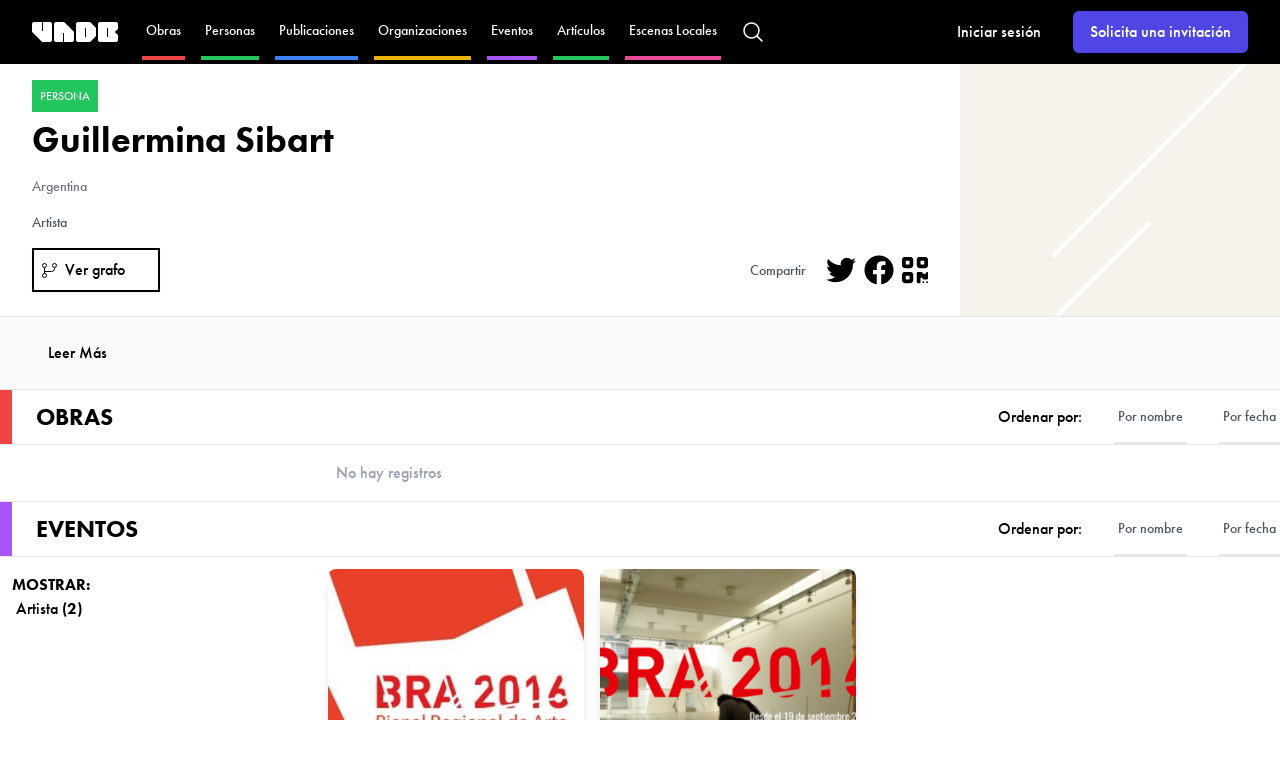

--- FILE ---
content_type: text/html; charset=utf-8
request_url: https://vadb.org/people/guillermina-sibart
body_size: 8521
content:
<!DOCTYPE html PUBLIC "-//W3C//DTD XHTML 1.0 Transitional//EN" "http://www.w3.org/TR/xhtml1/DTD/xhtml1-transitional.dtd">
<html>
  <head>
    <meta charset="utf-8"/>
  <title>VADB.ORG | Arte Contemporáneo Latinoamericano</title>
<meta content="VADB" name="author"/>
<meta content="VADB | Arte Contemporáneo Latinoamericano" name="description"/>
<meta content="IE=edge,chrome=1" http-equiv="X-UA-Compatible"/>
<meta content="on" http-equiv="cleartype"/>

      
  <meta content="https://vadb.org/articles/guillermina-sibart" property="og:url"/>
  <meta content="article" property="og:type"/>
  <meta content="Guillermina Sibart" property="og:title"/>
  <meta content="..." property="og:description"/>
  <meta content="/assets/fallback/square_500_default-f596c19b8274188a2f6eadcdb8fc2f671b34091eff3072d78991f2e0edeee760.jpg" property="og:image"/>


    <meta content="True" name="HandheldFriendly"/>
<meta content="320" name="MobileOptimized"/>
<meta content="width=device-width, initial-scale=1" name="viewport"/>
<meta content="width=device-width, initial-scale=1" media="(device-height: 568px)" name="viewport"/>
<meta content="yes" name="mobile-web-app-capable"/>
<meta content="VADB" name="apple-mobile-web-app-title"/>
<meta content="yes" name="apple-mobile-web-app-capable"/>
<meta content="black" name="apple-mobile-web-app-status-bar-style"/>
<meta content="telephone=no" name="format-detection"/>

    
    <script>(function(a,b,c){if(c in b&&b[c]){var d,e=a.location,f=/^(a|html)$/i;a.addEventListener("click",function(a){d=a.target;while(!f.test(d.nodeName))d=d.parentNode;"href"in d&&(d.href.indexOf("http")||~d.href.indexOf(e.host))&&(a.preventDefault(),e.href=d.href)},!1)}})(document,window.navigator,"standalone")</script>

    <script src="//use.typekit.net/ecq1pct.js"></script>
<script>
  
  try{Typekit.load();}catch(e){}

</script>

    <script src="https://cdn.polyfill.io/v2/polyfill.min.js"></script>
    <link rel="stylesheet" href="/assets/application-ff24d1d33ca9dbbf89561a8e3dbebfe9a4f14ef4a98dbd95cd15351516ef89d2.css" media="all" debug="false" />
    <meta content="https://vadb.org/people/guillermina-sibart" property="og:url"/>
    <meta content="no-cache" name="turbolinks-cache-control"/>
    <script>
      // I18n.locale = "es";
    </script>
    <script src="https://npmcdn.com/leaflet@1.0.0-rc.2/dist/leaflet.js"></script>
<script src="https://cdnjs.cloudflare.com/ajax/libs/leaflet.markercluster/1.0.0-rc.1.0/leaflet.markercluster.js"></script>
<script defer="defer" src="https://maps.googleapis.com/maps/api/js?key=AIzaSyDKkPVQ7Q2QQXao4qH2aOOWK5R52oq3CWM&signed_in=true&libraries=places"></script>
<link href="https://cdnjs.cloudflare.com/ajax/libs/leaflet.markercluster/1.0.0-rc.1.0/MarkerCluster.css" rel="stylesheet"></link>
<link href="https://cdnjs.cloudflare.com/ajax/libs/leaflet.markercluster/1.0.0-rc.1.0/MarkerCluster.Default.css" rel="stylesheet"></link>
<link href="https://cdnjs.cloudflare.com/ajax/libs/leaflet/0.7.3/leaflet.css" rel="stylesheet"></link>

    <script src="/assets/application-957b46a097bead0c1a3e425960b4fcbc84374e58208f88f9b6391f5c92c1491b.js" debug="false"></script>
    

    <!-- dfsfsd -->


    <link rel="stylesheet" href="https://unpkg.com/tippy.js@6.3.7/dist/tippy.css" />
    <script src="https://unpkg.com/vis-network/standalone/umd/vis-network.min.js"></script>

    <link rel="stylesheet" href="https://cdn.jsdelivr.net/npm/choices.js@9.0.1/public/assets/styles/choices.min.css" />

    <link rel="stylesheet" href="https://unpkg.com/trix@2.0.0/dist/trix.css" />
    <script src="https://unpkg.com/trix@2.0.0/dist/trix.umd.min.js"></script>

    <meta name="csrf-param" content="authenticity_token" />
<meta name="csrf-token" content="HV36m-zH8ahpKG1h6XEqxNZNlk363vbrYDQvKP-kZzm-u5yjfGKn0NoIlZmTchFuyiODi6O8GKtxknkKzcJnfQ" />
    
  </head>
  <body class="antialiased   people show">
    <div class="navbar-top-spacing----- page">
      <div class="datatype"></div>
        

<div class="hidden border-pink-500 hover:border-pink-800 border-green-500 hover:border-green-800 border-purple-500 hover:border-purple-800 border-yellow-500 hover:border-yellow-800 border-blue-500 hover:border-blue-800 border-red-500 hover:border-red-800 border-green-500 hover:border-green-800"></div>
<!-- This example requires Tailwind CSS v2.0+ -->
<nav class="bg-black" data-controller="toggle">
  <!--render component MainSearch-->
  <div class="max-w-9xl mx-auto px-2 sm:px-6 lg:px-8 h-16 flex flex items-center">
    <div class="relative flex items-center justify-between h-13 w-full">
      <div class="absolute inset-y-0 left-0 flex items-center sm:hidden">
        <!-- Mobile menu button-->
        <button type="button" 
          id="dropdown-mobile-menu"
          data-action="click->toggle#toggle"
          class="inline-flex items-center justify-center p-2 rounded-md text-gray-400 hover:text-white hover:bg-gray-700 focus:outline-none focus:ring-2 focus:ring-inset focus:ring-white" aria-controls="mobile-menu" aria-expanded="false">
          <span class="sr-only">Open main menu</span>
          <!--
            Icon when menu is closed.

            Heroicon name: outline/menu

            Menu open: "hidden", Menu closed: "block"
          -->
          <svg 
            class="block h-6 w-6" 
            xmlns="http://www.w3.org/2000/svg" 
            fill="none" 
            viewBox="0 0 24 24" 
            stroke="currentColor" 
            aria-hidden="true">
            <path stroke-linecap="round" stroke-linejoin="round" stroke-width="2" d="M4 6h16M4 12h16M4 18h16" />
          </svg>
          <!--
            Icon when menu is open.

            Heroicon name: outline/x

            Menu open: "block", Menu closed: "hidden"
          -->
          <svg class="hidden h-6 w-6" xmlns="http://www.w3.org/2000/svg" fill="none" viewBox="0 0 24 24" stroke="currentColor" aria-hidden="true">
            <path stroke-linecap="round" stroke-linejoin="round" stroke-width="2" d="M6 18L18 6M6 6l12 12" />
          </svg>
        </button>
      </div>
      <div class="flex-1 flex items-center justify-center sm:items-stretch sm:justify-start">
        <div class="flex-shrink-0 flex items-center">
          <div class="block lg:hidden h-5 w-auto">
            <a href="https://vadb.org/">
              <svg class="logo" width="86px" height="20px" viewBox="0 0 86 20" version="1.1" xmlns="http://www.w3.org/2000/svg" xmlns:xlink="http://www.w3.org/1999/xlink">
    <title>vadb-logo</title>
    <g stroke="none" stroke-width="1" fill="none" fill-rule="evenodd">
        <g fill="#fff">
            <path d="M86,2.00001277 C86,0.894946575 85.1045638,0 83.9999872,0 L68.0000128,0 C66.8949466,0 66,0.895436216 66,2.00001277 L66,17.9999872 C66,19.1050534 66.8954362,20 68.0000128,20 L83.9999872,20 C85.1050534,20 86,19.1045638 86,17.9999872 L86,13.0710678 L82.9289322,10 L86,6.92893219 L86,2.00001277 L86,2.00001277 Z M75,6 L76.0057143,6 L76.0057143,15 L75,15 L75,6 L75,6 Z" id="b"></path>
            <path d="M46.0000128,20 C44.8954362,20 44,19.1050534 44,17.9999872 L44,2.00001277 C44,0.895436216 44.8949466,0 46.0000128,0 L58,0 L64,6 L64,14 L58,20 L46.0000128,20 L46.0000128,20 Z M53,6 L54.0057143,6 L54.0057143,15 L53,15 L53,6 L53,6 Z"></path>
            <path d="M31,20 L24.0000128,20 C22.8954362,20 22,19.1050534 22,17.9999872 L22,2.00001277 C22,0.895436216 22.8949466,0 24.0000128,0 L32,0 L42,10 L42,17.9999872 C42,19.1045638 41.1050534,20 39.9999872,20 L32.0057143,20 L32.0057143,11 L31,11 L31,20 L31,20 Z" id="a"></path>
            <path d="M17.9999872,0 C19.1045638,0 20,0.894946575 20,2.00001277 L20,17.9999872 C20,19.1045638 19.1050534,20 17.9999872,20 L10,20 L0,10 L0,2.00001277 C0,0.895436216 0.894946575,0 2.00001277,0 L10,0 L10,9 L11.0057143,9 L11.0057143,0 L17.9999872,0 Z" id="v"></path>
        </g>
    </g>
</svg>
</a>          </div>
          
          <div class="hidden lg:block h-5 w-auto" 
            alt="Vadb">
            <a href="https://vadb.org/">
              <svg class="logo" width="86px" height="20px" viewBox="0 0 86 20" version="1.1" xmlns="http://www.w3.org/2000/svg" xmlns:xlink="http://www.w3.org/1999/xlink">
    <title>vadb-logo</title>
    <g stroke="none" stroke-width="1" fill="none" fill-rule="evenodd">
        <g fill="#fff">
            <path d="M86,2.00001277 C86,0.894946575 85.1045638,0 83.9999872,0 L68.0000128,0 C66.8949466,0 66,0.895436216 66,2.00001277 L66,17.9999872 C66,19.1050534 66.8954362,20 68.0000128,20 L83.9999872,20 C85.1050534,20 86,19.1045638 86,17.9999872 L86,13.0710678 L82.9289322,10 L86,6.92893219 L86,2.00001277 L86,2.00001277 Z M75,6 L76.0057143,6 L76.0057143,15 L75,15 L75,6 L75,6 Z" id="b"></path>
            <path d="M46.0000128,20 C44.8954362,20 44,19.1050534 44,17.9999872 L44,2.00001277 C44,0.895436216 44.8949466,0 46.0000128,0 L58,0 L64,6 L64,14 L58,20 L46.0000128,20 L46.0000128,20 Z M53,6 L54.0057143,6 L54.0057143,15 L53,15 L53,6 L53,6 Z"></path>
            <path d="M31,20 L24.0000128,20 C22.8954362,20 22,19.1050534 22,17.9999872 L22,2.00001277 C22,0.895436216 22.8949466,0 24.0000128,0 L32,0 L42,10 L42,17.9999872 C42,19.1045638 41.1050534,20 39.9999872,20 L32.0057143,20 L32.0057143,11 L31,11 L31,20 L31,20 Z" id="a"></path>
            <path d="M17.9999872,0 C19.1045638,0 20,0.894946575 20,2.00001277 L20,17.9999872 C20,19.1045638 19.1050534,20 17.9999872,20 L10,20 L0,10 L0,2.00001277 C0,0.895436216 0.894946575,0 2.00001277,0 L10,0 L10,9 L11.0057143,9 L11.0057143,0 L17.9999872,0 Z" id="v"></path>
        </g>
    </g>
</svg>
</a>          </div>
        </div>
        <div class="hidden sm:block sm:ml-6">
          <div class="flex space-x-4">
              <a class="border-red-500 hover:border-red-800 whitespace-nowrap hover:no-underline text-white group inline-flex items-center py-4 px-1  border-b-4 font-medium text-sm" aria-current="page" role="menuitem" href="/artworks">Obras</a>
              <a class="border-green-500 hover:border-green-800 whitespace-nowrap hover:no-underline text-white group inline-flex items-center py-4 px-1  border-b-4 font-medium text-sm" aria-current="page" role="menuitem" href="/people">Personas</a>
              <a class="border-blue-500 hover:border-blue-800 whitespace-nowrap hover:no-underline text-white group inline-flex items-center py-4 px-1  border-b-4 font-medium text-sm" aria-current="page" role="menuitem" href="/publications">Publicaciones</a>
              <a class="border-yellow-500 hover:border-yellow-800 whitespace-nowrap hover:no-underline text-white group inline-flex items-center py-4 px-1  border-b-4 font-medium text-sm" aria-current="page" role="menuitem" href="/institutions">Organizaciones</a>
              <a class="border-purple-500 hover:border-purple-800 whitespace-nowrap hover:no-underline text-white group inline-flex items-center py-4 px-1  border-b-4 font-medium text-sm" aria-current="page" role="menuitem" href="/events">Eventos</a>
              <a class="border-green-500 hover:border-green-800 whitespace-nowrap hover:no-underline text-white group inline-flex items-center py-4 px-1  border-b-4 font-medium text-sm" aria-current="page" role="menuitem" href="/articles">Artículos</a>
              <a class="border-pink-500 hover:border-pink-800 whitespace-nowrap hover:no-underline text-white group inline-flex items-center py-4 px-1  border-b-4 font-medium text-sm" aria-current="page" role="menuitem" href="/scenes">Escenas Locales</a>

            <div class="" data-controller="main-search">
              <a data-action="click-&gt;main-search#toggle" class="whitespace-nowrap hover:no-underline text-white group inline-flex items-center py-4 px-1 font-medium text-sm" href="#">
                <svg xmlns="http://www.w3.org/2000/svg" fill="none" viewBox="0 0 24 24" stroke-width="1.5" stroke="currentColor" class="w-6 h-6">
                  <path stroke-linecap="round" stroke-linejoin="round" d="M21 21l-5.197-5.197m0 0A7.5 7.5 0 105.196 5.196a7.5 7.5 0 0010.607 10.607z" />
                </svg>
</a>              <div data-main-search-target="wrapper" 
  class="menu-overlay menu-overlay-opened-false theme-light">

  <div class="fade-top-black"></div>

  <a href="#" data-action="click->main-search#toggle" class="absolute left-0 modal-button modal-back bg-black text-white text3xl" onClick={this.close}>
    <svg xmlns="http://www.w3.org/2000/svg" fill="none" viewBox="0 0 24 24" stroke-width="1.5" stroke="currentColor" class="w-6 h-6">
      <path stroke-linecap="round" stroke-linejoin="round" d="M10.5 19.5L3 12m0 0l7.5-7.5M3 12h18" />
    </svg>
  </a>

  <a href="#" data-action="click->main-search#toggle" class="absolute right-0 modal-button modal-close bg-black text-white text3xl" onClick={this.close}>
    <svg xmlns="http://www.w3.org/2000/svg" fill="none" viewBox="0 0 24 24" stroke-width="1.5" stroke="currentColor" class="w-6 h-6">
      <path stroke-linecap="round" stroke-linejoin="round" d="M6 18L18 6M6 6l12 12" />
    </svg>

  </a>

  <div class="menu-overlay-content">
    <div class="flex flex-col menu-overlay-content-target">
     
      <form data-turbo="true" data-turbo-frame="main-search-results" action="/search" accept-charset="UTF-8" method="get">
        <input id="search-input"
          name="q[term]" 
          class="mx-10 textyInput outline-none text-8xl text-white bg-black focus:ring-0 focus:border-transparent border-b-4 border-b-white" 
          placeholder="Escribe para buscar"
        />
     
        <div class="flex space-x-4 items-center text-white ml-10">
          <div>
            <label for="people">People</label>
            <input type="radio" value="User" name="filter" id="filter_user" />
          </div>
          <div>
            <label for="artworks">Artworks</label>
            <input type="radio" value="ArtWork" name="filter" id="filter_artwork" />
          </div>
          <div>
            <label for="institutions">Institutions</label>
            <input type="radio" value="Institution" name="filter" id="filter_institution" />
          </div>
          <div>
            <label for="publications">Publications</label>
            <input type="radio" value="Publication" name="filter" id="filter_publication" />
          </div>
          <div>
            <label for="events">Events</label>
            <input type="radio" value="Event" name="filter" id="filter_event" />
          </div>
        </div>

</form>      

      <div class="h-96 mx-5 lg:mx-10 overflow-auto">
        <turbo-frame id="main-search-results"></turbo-frame>
        <!-- <SearchResults term={this.state.term} isInfinite={true} />-->
      </div>

    </div>
  </div>
</div>
            </div>
          </div>
        </div>
      </div>



        <div class="hidden md:flex items-center justify-end md:flex-1 lg:w-0">
          <a href="/managers/sign_in" 
            class="whitespace-nowrap text-base font-medium text-gray-100 hover:text-gray-300">
            Iniciar sesión
          </a>

          <a data-turbo-frame="modal" class="js-toggle-on-navbar ml-8 whitespace-nowrap inline-flex items-center justify-center px-4 py-2 border border-transparent rounded-md shadow-sm text-base font-medium text-white bg-indigo-600 hover:bg-indigo-700" data-remote="true" href="/applicants/new">
            Solicita una invitación
</a>        </div>

    </div>
  </div>

  <!-- Mobile menu, show/hide based on menu state. -->
  <div class="hidden" id="mobile-menu" data-toggle-target="div">
    <div class="px-2 pt-2 pb-3 space-y-1">


        <div class="flex space-x-3 justify-between">
          <a href="/managers/sign_in" 
            class="w-1/2 bg-white hover:no-underline text-black block px-3 py-2 text-base font-medium">
            Iniciar sesión
          </a>

          <a class="w-1/2 bg-purple-900 hover:no-underline bg-gray-900 text-white block px-3 py-2 text-base font-medium" data-remote="true" href="/applicants/new">
            Solicita una invitación
</a>        </div>

      <!-- Current: "bg-gray-900 text-white", Default: "text-gray-300 hover:bg-gray-700 hover:text-white" -->
        <a class="border-red-500 hover:border-red-800 hover:no-underline bg-gray-900 text-white block px-3 py-2 rounded-md text-base font-medium" aria-current="page" role="menuitem" href="/artworks">Obras</a>
        <a class="border-green-500 hover:border-green-800 hover:no-underline bg-gray-900 text-white block px-3 py-2 rounded-md text-base font-medium" aria-current="page" role="menuitem" href="/people">Personas</a>
        <a class="border-blue-500 hover:border-blue-800 hover:no-underline bg-gray-900 text-white block px-3 py-2 rounded-md text-base font-medium" aria-current="page" role="menuitem" href="/publications">Publicaciones</a>
        <a class="border-yellow-500 hover:border-yellow-800 hover:no-underline bg-gray-900 text-white block px-3 py-2 rounded-md text-base font-medium" aria-current="page" role="menuitem" href="/institutions">Organizaciones</a>
        <a class="border-purple-500 hover:border-purple-800 hover:no-underline bg-gray-900 text-white block px-3 py-2 rounded-md text-base font-medium" aria-current="page" role="menuitem" href="/events">Eventos</a>
        <a class="border-green-500 hover:border-green-800 hover:no-underline bg-gray-900 text-white block px-3 py-2 rounded-md text-base font-medium" aria-current="page" role="menuitem" href="/articles">Artículos</a>
        <a class="border-pink-500 hover:border-pink-800 hover:no-underline bg-gray-900 text-white block px-3 py-2 rounded-md text-base font-medium" aria-current="page" role="menuitem" href="/scenes">Escenas Locales</a>



    </div>
  </div>
</nav>
      
      <main class="pt-32--">
        

<div class="layout-container pull-page pb-0">

  
<div class="mx-4- sm:mx-6- lg:mx-12-" id="details">
  <div class="details-content-wrapper">
    <div class="details-content">
        <p class="mb-3">
      <a href="/people/s"
         data-turbo-frame="_top" 
        class="label datatype-bg uppercase bg-black text-xs text-white p-2">
        Persona
      </a>
  </p>


      <h1 class="type-title">
        Guillermina Sibart
      </h1>

      <p class="type-meta">
        <a href="/people/d/Argentina">Argentina</a>
        
      </p>

      <p class="type-tag">
          <span>
  <a href="/people/c/artista"  data-turbo-frame="_top">
    Artista
  </a>
  &nbsp;
</span>
      </p>


      <div class="details-actions flex justify-between flex-col sm:flex-row">
        <div class="form-group py-3 sm:py-0">

      <div aria-label="admin options" class="btn-group- flex space-x-3 items-center" role="group">

        <a href="https://vadb.org/people/guillermina-sibart/graph" 
          class="btn-outline-default admin-ctrl admin-ctrl-see_graph flex items-center w-32">
          <svg viewBox="0 0 15 15" fill="none"
           xmlns="http://www.w3.org/2000/svg"
            width="15" height="15">
            <path d="M2.5 4.5a2 2 0 110-4 2 2 0 010 4zm0 0v6m0 0a2 2 0 110 4 2 2 0 010-4zm10-6a2 2 0 110-4 2 2 0 010 4zm0 0v1a3 3 0 01-3 3h-7" stroke="currentColor">
            </path>
          </svg>
          <span class="block ml-2">
          Ver grafo
          </span>
        </a>
    

        <!--
          <a href={@props.url} onClick={@_deleteLink}>
            Borrar
          </a>
        -->
        
        
        <!--
        <a onClick={@_displayUploader}
          href="#"
          class="btn btn-primary">

          <i class="fa fa-upload"></i>
          sube archivos
        </a>-->
        

      </div>

    </div>
        <ul class="text-3xl space-w-2 flex items-center justify-end sm:justify-center text-gray-300 space-x-2">
  <li class="text-sm text-gray-600">
    <span class="hidden md:block type-caption color-secondary mr-3">
      Compartir
    </span>
  </li>
  <li>
    <a href="" class="share-icon mr-3 " 
      data-controller="tippy" 
      data-placement="top" 
      data-turbo="false"
      data-title='Share in Twitter'>
      <svg xmlns="http://www.w3.org/2000/svg" height="1em" viewBox="0 0 512 512"><!--! Font Awesome Free 6.4.0 by @fontawesome - https://fontawesome.com License - https://fontawesome.com/license (Commercial License) Copyright 2023 Fonticons, Inc. --><path d="M459.37 151.716c.325 4.548.325 9.097.325 13.645 0 138.72-105.583 298.558-298.558 298.558-59.452 0-114.68-17.219-161.137-47.106 8.447.974 16.568 1.299 25.34 1.299 49.055 0 94.213-16.568 130.274-44.832-46.132-.975-84.792-31.188-98.112-72.772 6.498.974 12.995 1.624 19.818 1.624 9.421 0 18.843-1.3 27.614-3.573-48.081-9.747-84.143-51.98-84.143-102.985v-1.299c13.969 7.797 30.214 12.67 47.431 13.319-28.264-18.843-46.781-51.005-46.781-87.391 0-19.492 5.197-37.36 14.294-52.954 51.655 63.675 129.3 105.258 216.365 109.807-1.624-7.797-2.599-15.918-2.599-24.04 0-57.828 46.782-104.934 104.934-104.934 30.213 0 57.502 12.67 76.67 33.137 23.715-4.548 46.456-13.32 66.599-25.34-7.798 24.366-24.366 44.833-46.132 57.827 21.117-2.273 41.584-8.122 60.426-16.243-14.292 20.791-32.161 39.308-52.628 54.253z"/></svg>
      <span class="sr-only">
        Twitter
      </span>
    </a>
  </li>
  <li>
    <a href="https://www.facebook.com/sharer/sharer.php?u=https%3A%2F%2Fvadb.org%2Fpeople%2Fguillermina-sibart" class="share-icon mr-3"
      data-controller="tippy" 
      data-placement="top" 
      data-turbo="false"
      data-title='Share in Facebook'>
      <svg xmlns="http://www.w3.org/2000/svg" height="1em" viewBox="0 0 512 512">
      <!--! Font Awesome Free 6.4.0 by @fontawesome - https://fontawesome.com License - https://fontawesome.com/license (Commercial License) Copyright 2023 Fonticons, Inc. -->
      <path d="M504 256C504 119 393 8 256 8S8 119 8 256c0 123.78 90.69 226.38 209.25 245V327.69h-63V256h63v-54.64c0-62.15 37-96.48 93.67-96.48 27.14 0 55.52 4.84 55.52 4.84v61h-31.28c-30.8 0-40.41 19.12-40.41 38.73V256h68.78l-11 71.69h-57.78V501C413.31 482.38 504 379.78 504 256z"/></svg>
      <span class="sr-only">
        Facebook
      </span>
    </a>
  </li>

  <li data-controller="qr-share" class="relative">
    <a href="#" 
      class="share-icon mr-3 " 
      data-action="click->qr-share#shareQR"
      data-controller="tippy" data-placement="top" data-title='Share QR code'>
      <svg xmlns="http://www.w3.org/2000/svg" height="1em" viewBox="0 0 448 512"><!--! Font Awesome Free 6.4.0 by @fontawesome - https://fontawesome.com License - https://fontawesome.com/license (Commercial License) Copyright 2023 Fonticons, Inc. --><path d="M0 80C0 53.5 21.5 32 48 32h96c26.5 0 48 21.5 48 48v96c0 26.5-21.5 48-48 48H48c-26.5 0-48-21.5-48-48V80zM64 96v64h64V96H64zM0 336c0-26.5 21.5-48 48-48h96c26.5 0 48 21.5 48 48v96c0 26.5-21.5 48-48 48H48c-26.5 0-48-21.5-48-48V336zm64 16v64h64V352H64zM304 32h96c26.5 0 48 21.5 48 48v96c0 26.5-21.5 48-48 48H304c-26.5 0-48-21.5-48-48V80c0-26.5 21.5-48 48-48zm80 64H320v64h64V96zM256 304c0-8.8 7.2-16 16-16h64c8.8 0 16 7.2 16 16s7.2 16 16 16h32c8.8 0 16-7.2 16-16s7.2-16 16-16s16 7.2 16 16v96c0 8.8-7.2 16-16 16H368c-8.8 0-16-7.2-16-16s-7.2-16-16-16s-16 7.2-16 16v64c0 8.8-7.2 16-16 16H272c-8.8 0-16-7.2-16-16V304zM368 480a16 16 0 1 1 0-32 16 16 0 1 1 0 32zm64 0a16 16 0 1 1 0-32 16 16 0 1 1 0 32z"/></svg>
      <span class="sr-only">
        QR
      </span>
    </a>

    <div class="absolute border rounded-md shadow-md bottom-0 right-0 hidden bg-white" 
      data-qr-share-target="qr">target here</div>
  </li>
</ul>

      </div>

    </div>

    <div class="details-picture">
      <div class="picture" style="background-image:url(https://vadb.org/assets/fallback/square_500_default-f596c19b8274188a2f6eadcdb8fc2f671b34091eff3072d78991f2e0edeee760.jpg)"></div>
    </div>

  </div>
</div>
 

    <div class="section py-6 bg-gray-50" id="description" data-controller="readmore">

    <div class="section-content">
      <div class="collapse-text readmore-collapse prose" data-readmore-target="description" >
        
      </div>

      <a class="readmore-trigger"
        data-action="click->readmore#toggle" 
        data-target=".readmore-collapse" 
        data-toggle="collapse" 
        aria-expanded="false">
        Leer Más
      </a>
    </div>
</div>
    <!--<Description description={this.state.data.description} /> -->


  <!--
  <div class="collection-related section">
    <DigitalFiles
      source= "events"
      url={@props.url}
    />
  </div>
  -->

  <div id="content">

      <div class="mx-auto px-4 sm:px-10">
</div>
      <!--<ArticlesCollection {...this.props} /> : -->

    <turbo-frame id="collaborators" src="/people/guillermina-sibart/collaborators" target="_top"></turbo-frame>
 
    <!--<Collaborators source={this.props.url} />-->

      
  <turbo-frame id="participation-collection-artworks" src="/people/guillermina-sibart/participations/artworks?class_type=ArtWork&amp;per=4&amp;name=artworks">
    loading....
</turbo-frame>
      <!--
      <ParticipationBlock 
        resource={this.state.data} 
        name={d} 
        options={this.state.definitions[d]} 
        owns={this.state.owns} 
        isInfinite={true} 
        key={`participation-block-${i}-${d}`} 
      />-->
      
  <turbo-frame id="participation-collection-events" src="/people/guillermina-sibart/participations/events?class_type=Event&amp;per=4&amp;name=events">
    loading....
</turbo-frame>
      <!--
      <ParticipationBlock 
        resource={this.state.data} 
        name={d} 
        options={this.state.definitions[d]} 
        owns={this.state.owns} 
        isInfinite={true} 
        key={`participation-block-${i}-${d}`} 
      />-->
      
  <turbo-frame id="participation-collection-institutions" src="/people/guillermina-sibart/participations/institutions?class_type=Institution&amp;per=4&amp;name=institutions">
    loading....
</turbo-frame>
      <!--
      <ParticipationBlock 
        resource={this.state.data} 
        name={d} 
        options={this.state.definitions[d]} 
        owns={this.state.owns} 
        isInfinite={true} 
        key={`participation-block-${i}-${d}`} 
      />-->
      
  <turbo-frame id="participation-collection-publications" src="/people/guillermina-sibart/participations/publications?class_type=Publication&amp;per=4&amp;name=publications">
    loading....
</turbo-frame>
      <!--
      <ParticipationBlock 
        resource={this.state.data} 
        name={d} 
        options={this.state.definitions[d]} 
        owns={this.state.owns} 
        isInfinite={true} 
        key={`participation-block-${i}-${d}`} 
      />-->
  </div>

  <!--<RelatedRecords resource={this.state.data} />-->

  <turbo-frame id="related-records" src="/people/guillermina-sibart/related"></turbo-frame>
</div>

      </main>
    </div>
      <footer class="font-sans bg-black text-white sm:p-10 p-4  ">
  <div class="container- divide-y-4 divide-white space-y-4">

    <div class="flex flex-col sm:flex-row justify-between">
      <div class="sm:w-3/4 space-y-4">
        <h2 class="font-bold sm:text-4xl text-2xl">
          Red colaborativa de Arte Contemporáneo Latinoamericano
        </h2>
        <p class="font-sans text-xl sm:text-2xl text-green-300 pb-3 sm:pb-8 font-thin">
          La comunidad VADB está formada por artistas visuales contemporáneos, historiadores e investigadores de arte, curadores, críticos, gestores, docentes y estudiante de arte, funcionarios públicos, galeristas, coleccionistas y otros agentes culturales.
        </p>

        <div class="flex flex-col sm:flex-row sm:w-3/4 py-2">
          <div class="md:w-1/2 mr-3 divide-y-2 divide-gray-400 space-y-4">
            <h4 class="font-bold mb-4">Sobre VADB</h4>
            <ul class="nav nav-footer-vertical space-y-2 py-4">
              <li>
                <a href="/p/about">Acerca de VADB</a>
              </li>
              <li>
                <a href="/p/partners">Programa de patrocinadores</a>
              </li>
              <li>
                <a href="/p/agreements">Convenios y Media Partners</a>
              </li>
              <li>
                <a href="/p/events">Eventos patrocinados</a>
              </li>
            </ul>
          </div>
          <div class="md:w-1/2 mr-3 hidden divide-y-2 divide-gray-400 space-y-4">
            <h4 class="font-bold mb-4">Ayuda</h4>
            <ul class="nav nav-footer-vertical space-y-2 py-4">
              <li>
                <a href="/p/about">Acerca de</a>
              </li>
              <li>
                <a href="/p/partners">Programa de patrocinadores</a>
              </li>
              <li>
                <a href="/p/agreements">Convenios y Media Partners</a>
              </li>
              <li>
                <a href="/p/faq">FAQ</a>
              </li>
            </ul>
          </div>
          <div class="md:w-1/2 mr-3 divide-y-2 divide-gray-400 space-y-4">
            <h4 class="font-bold mb-4">Tu cuenta</h4>
            <ul class="nav nav-footer-vertical space-y-2 py-4">
              <li>
                <a data-remote="true" href="/applicants/new">Solicitar una cuenta</a>
              </li>
              <li>
                <a href="/managers/sign_in">Entrar</a>
              </li>
              <li>
                <a href="/managers/password/new">Recuperar clave</a>
              </li>
            </ul>
          </div>
          <div class="md:w-1/2 mr-3 divide-y-2 divide-gray-400 space-y-4">
            <h4 class="font-bold mb-4">Ayuda y Polticas de uso</h4>
            <ul class="nav nav-footer-vertical space-y-2 py-4">
              <li>
                <a href="/p/faq">Preguntas frecuentes (FAQ)</a>
              </li>
              <li>
                <a href="/p/privacy-statement">Privacidad</a>
              </li>
              <li>
                <a href="/p/terms-and-conditions">Términos</a>
              </li>
            </ul>
          </div>
        </div>

      </div>
      <div class="sm:w-1/4 sm:ml-4 p-6 border-4 border-white my-10">
        <div class="container-max container-max-xsmall">
          <turbo-frame id="subscriber-input">
  <div class="">
    <div>
      <h4 class="text-1xl">
        Suscríbete a las últimas novedades de VADB 
      </h4>
      <form class="new_email_subscriber" id="new_email_subscriber" action="subscribe" accept-charset="UTF-8" method="post"><input type="hidden" name="authenticity_token" value="VziGauU7EAVRAYFlFoGSMtUOO3GpZlRPh-p1oCMwwgQDms929CqwKpl7aYtnQSQYHd_3zOXeHN_ohByS2hsS1w" autocomplete="off" />
        <div class="input-group flex">


            <div class="flex flex-col space-y-2">
              <input class="form-control mr-3 w-2/3- text-white !bg-black !border-3 !border-white" placeholder="Tu@email.com" type="text" name="email_subscriber[email]" id="email_subscriber_email" />
              <input value="footer" autocomplete="off" type="hidden" name="email_subscriber[source]" id="email_subscriber_source" />
            </div>
            <span class="input-group-btn">
              <button type="submit" 
                onClick={this.handleClick} 
                class="btn-outline-default">
                Enviar
              </button>
            </span>
        </div>
</form>    </div>
  </div>
</turbo-frame>
          <div class="mt-md">Siguenos en nuestras redes sociales</div>
          <ul class="flex">
            <li class="type-lead">
              <a target="_blank" rel="nofollow" href="https://twitter.com/VADB_america">
                <span class="text-white fa fa-twitter-square"></span>
</a>            </li>
            <li class="type-lead ml-3">
              <a target="_blank" rel="nofollow" href="https://www.instagram.com/vadb_arte_contemporaneo/">
                <span class="text-white fa fa-instagram"></span>
</a>            </li>
            <li class="type-lead ml-3">
              <a target="_blank" rel="nofollow" href="https://www.facebook.com/VADB-comunidad-de-Arte-Contemporáneo-en-América-Latina-924026317691424">
                <span class="text-white fa fa-facebook-square"></span>
</a>            </li>
            <li class="type-lead ml-3">
              <a target="_blank" rel="nofollow" href="https://www.linkedin.com/in/vadb-am%C3%A9rica-latina-4192b5107">
                <span class="text-white fa fa-linkedin-square"></span>
</a>            </li>
          </ul>
        </div>
      </div>



    </div>
    
    <p class="font-sans text-xs py-2">
      Copyright &#169; 2016 - 2026
      Arte Contemporáneo Latinoamericano
      <a class="on" href="/" title="VADB">VADB</a>
    </p>
    <div class="hidden" id="app_version">
      0.9.8
    </div>
  </div>
</footer>



    <div class="modal fade">
  <div class="modal-dialog">
    <div class="modal-content">
      <div class="modal-header pr-4">
        <button class="close" data-dismiss="modal" type="button">
          <span aria-hidden="true" class="icon fa fa-times"></span>
          <span class="sr-only">Close</span>
        </button>
        <h4 class="modal-title type-headline">Modal title</h4>
      </div>
      <div id="modal-container"></div>
    </div>
  </div>
</div>
<div class="modal-aside out"
   id="modal-aside">
  <div class="h-full flex flex-col py-6 shadow-xl overflow-y-scroll px-10">
    <div class="modal-aside-header">
      <div class="type-headline ellipsis"></div>
    </div>
    <div class="modal-aside-body" id="modal-aside-container"></div>
    <div class="modal-close">
      <i class="icon fa fa-times"></i>
    </div>
  </div>
</div>

    <div id="modal-fullscreen"></div>

    
      <script>
    
    (function(i,s,o,g,r,a,m){i['GoogleAnalyticsObject']=r;i[r]=i[r]||function(){
    (i[r].q=i[r].q||[]).push(arguments)},i[r].l=1*new Date();a=s.createElement(o),
    m=s.getElementsByTagName(o)[0];a.async=1;a.src=g;m.parentNode.insertBefore(a,m)
    })(window,document,'script','//www.google-analytics.com/analytics.js','ga');

    ga('create', 'UA-66293416-1', 'auto');
    ga('send', 'pageview');


  </script>
  <!-- Start Alexa Certify Javascript
  -->
  <script type="text/javascript">
      _atrk_opts = { atrk_acct:"P8ySn1QolK104B", domain:"vadb.org",dynamic: true};
      (function() { var as = document.createElement('script'); as.type = 'text/javascript'; as.async = true; as.src = "https://d31qbv1cthcecs.cloudfront.net/atrk.js"; var s = document.getElementsByTagName('script')[0];s.parentNode.insertBefore(as, s); })();
  </script>
  <noscript><img src="https://d5nxst8fruw4z.cloudfront.net/atrk.gif?account=P8ySn1QolK104B" style="display:none" height="1" width="1" alt="" /></noscript>
  <!-- End Alexa Certify Javascript
  -->

    
    

    <div class="flash">
      <turbo-frame id="flashes"></turbo-frame>



    </div>

    <turbo-frame id="modal"></turbo-frame>

  </body>
</html>


--- FILE ---
content_type: text/html; charset=utf-8
request_url: https://vadb.org/people/guillermina-sibart/collaborators
body_size: -174
content:
<html>
  <head>
    
  </head>
  <body>
    <turbo-frame id="collaborators" target="_top">
</turbo-frame>
  </body>
</html>


--- FILE ---
content_type: text/html; charset=utf-8
request_url: https://vadb.org/people/guillermina-sibart/participations/artworks?class_type=ArtWork&per=4&name=artworks
body_size: 1220
content:



<turbo-frame id="participation-collection-artworks">

  
  <div 
    id="section-artworks" 
    class="--collection-related section ${this.classForEmptyRecords()}">
    <div class="flex flex-col sm:flex-row justify-between sticky z-50 top-0 bg-white border-b sm:pt-0">

  <div class="hidden purge-keep
  bg-artworks bg-people bg-publications
  bg-institutions bg-events bg-articles
  bg-scenes"></div>
  
  <div class="headline flex items-center sm:justify-start justify-center flex-col sm:flex-row">

    <span class="bg-artworks h-1 w-full sm:w-3 sm:mr-3 rounded-full sm:rounded-none sm:h-full"></span>

    <div class="px-3 sm:py-0 py-4">
      Obras
      <span class="headline-count">
      
      </span>
    </div>

  </div>

  <ul class="flex sm:space-x-8 space-x-2 sm:justify-end justify-between items-center">

    <li class="disabled hidden sm:block flex items-center" role="presentation">
      <span>Ordenar por:</span>
    </li>

    

<li role="presentation">
  <a href="/people/guillermina-sibart/participations/artworks?class_type=ArtWork&amp;per=4&amp;name=artworks&amp;sort=name&amp;direction=asc"
    data-turbo-frame=""
    class="hover:text-gray-700 hover:border-gray-300 
      hover:no-underline  text-gray-600 group inline-flex items-center py-4 px-1 border-b-2 font-medium text-sm">
    Por nombre
  </a>
</li>

    

<li role="presentation">
  <a href="/people/guillermina-sibart/participations/artworks?class_type=ArtWork&amp;per=4&amp;name=artworks&amp;sort=date&amp;direction=asc"
    data-turbo-frame=""
    class="hover:text-gray-700 hover:border-gray-300 
      hover:no-underline  text-gray-600 group inline-flex items-center py-4 px-1 border-b-2 font-medium text-sm">
    Por fecha
  </a>
</li>

     <!-- <SortLink kind={this.props.name} 
        name="Por nombre" sort_name="name" 
        active={this.activeSortFor("name")} 
        href={this.props.url()} 
        handleClick={(e) => {
      return this.handleSortClick('name', e);
    }} />

      <SortLink kind={this.props.name} 
      name="Por fecha" 
      sort_name="date" 
      active={this.activeSortFor("date")} 
      href={this.props.url()} 
      handleClick={(e) => {
      return this.handleSortClick('date', e);
    }} />
    -->




    <!--<AdminDropDown 
      name={this.props.name} 
      refreshBlock={this._refreshBlock} 
      resource={this.props.resource} 
      incoming={this.props.incoming} 
      outcoming={this.props.outcoming} 
      owns={this.props.owns} 
      base_outcoming={this.props.base_outcoming} 
    />-->

  </ul>

</div>


    <div class="flex sm:justify-start sm:items-start flex-col sm:flex-row items-center justify-center">
    
      <div class="w-full sm:w-1/4 p-4 flex flex-row-reverse sm:flex-col justify-start items-center  --${this.classForFiltersSide()}">
        <!--<ParticipationFilters name={this.props.name} refreshBlock={this._refreshBlock} resource={this.props.resource} meta={this.state.meta} kind_links={this.state.kind_links} url={this.baseUrl} owns={this.props.owns} handleClick={this._handleClick} incoming={this.state.incoming} outcoming={this.state.outcoming} base_outcoming={this.state.base_outcoming} />-->
        
<select class="form-control form-control-list sm:hidden w-full" 
  onChange={this.handleChange}>
  <option value={this.props.url()}>
    Todos
  </option>
  
  []</select>

<label class="text-1xl uppercase font-bold pb-0 sm:pb-0 mr-2 sm:text-left block w-full">
  <span>
    
  </span>
</label>

<div class="view-more-block w-full ${this.toggleClass()}">
  <ul class="nav nav-tags hidden sm:block font-sans space-y-2">

    
  </ul>
</div>

<!--
{(this.state.enabled ? 
  <a href="#" onClick={this.viewMore} class="type-tag display-block">
      {this.toggleLabel()}
      <span class="caret"></span>
    </a> : void 0)}
-->

      </div>

      <div class="relative sm:w-3/4 w-full ${this.classForParticipationsBlock()}">
          <div class="empty-block admin-ctrl p-4 text-gray-400">
            No hay registros
          </div>

        <div class="clearfix"></div>
        <div class="flex justify-center">
          <PaginatorSection 
            totalPages={this.state.meta.total_pages} 
            currentPage={this.state.meta.current_page} 
            onPaginate={this._handleOnPaginate} 
            isInfinite={this.props.isInfinite} 
          />                  
        </div>
      </div>
    </div>
</turbo-frame>
</div>



--- FILE ---
content_type: text/html; charset=utf-8
request_url: https://vadb.org/people/guillermina-sibart/participations/events?class_type=Event&per=4&name=events
body_size: 2256
content:



<turbo-frame id="participation-collection-events">

  
  <div 
    id="section-events" 
    class="--collection-related section ${this.classForEmptyRecords()}">
    <div class="flex flex-col sm:flex-row justify-between sticky z-50 top-0 bg-white border-b sm:pt-0">

  <div class="hidden purge-keep
  bg-artworks bg-people bg-publications
  bg-institutions bg-events bg-articles
  bg-scenes"></div>
  
  <div class="headline flex items-center sm:justify-start justify-center flex-col sm:flex-row">

    <span class="bg-events h-1 w-full sm:w-3 sm:mr-3 rounded-full sm:rounded-none sm:h-full"></span>

    <div class="px-3 sm:py-0 py-4">
      Eventos
      <span class="headline-count">
      
      </span>
    </div>

  </div>

  <ul class="flex sm:space-x-8 space-x-2 sm:justify-end justify-between items-center">

    <li class="disabled hidden sm:block flex items-center" role="presentation">
      <span>Ordenar por:</span>
    </li>

    

<li role="presentation">
  <a href="/people/guillermina-sibart/participations/events?class_type=Event&amp;per=4&amp;name=events&amp;sort=name&amp;direction=asc"
    data-turbo-frame=""
    class="hover:text-gray-700 hover:border-gray-300 
      hover:no-underline  text-gray-600 group inline-flex items-center py-4 px-1 border-b-2 font-medium text-sm">
    Por nombre
  </a>
</li>

    

<li role="presentation">
  <a href="/people/guillermina-sibart/participations/events?class_type=Event&amp;per=4&amp;name=events&amp;sort=date&amp;direction=asc"
    data-turbo-frame=""
    class="hover:text-gray-700 hover:border-gray-300 
      hover:no-underline  text-gray-600 group inline-flex items-center py-4 px-1 border-b-2 font-medium text-sm">
    Por fecha
  </a>
</li>

     <!-- <SortLink kind={this.props.name} 
        name="Por nombre" sort_name="name" 
        active={this.activeSortFor("name")} 
        href={this.props.url()} 
        handleClick={(e) => {
      return this.handleSortClick('name', e);
    }} />

      <SortLink kind={this.props.name} 
      name="Por fecha" 
      sort_name="date" 
      active={this.activeSortFor("date")} 
      href={this.props.url()} 
      handleClick={(e) => {
      return this.handleSortClick('date', e);
    }} />
    -->




    <!--<AdminDropDown 
      name={this.props.name} 
      refreshBlock={this._refreshBlock} 
      resource={this.props.resource} 
      incoming={this.props.incoming} 
      outcoming={this.props.outcoming} 
      owns={this.props.owns} 
      base_outcoming={this.props.base_outcoming} 
    />-->

  </ul>

</div>


    <div class="flex sm:justify-start sm:items-start flex-col sm:flex-row items-center justify-center">
    
      <div class="w-full sm:w-1/4 p-4 flex flex-row-reverse sm:flex-col justify-start items-center  --${this.classForFiltersSide()}">
        <!--<ParticipationFilters name={this.props.name} refreshBlock={this._refreshBlock} resource={this.props.resource} meta={this.state.meta} kind_links={this.state.kind_links} url={this.baseUrl} owns={this.props.owns} handleClick={this._handleClick} incoming={this.state.incoming} outcoming={this.state.outcoming} base_outcoming={this.state.base_outcoming} />-->
        
<select class="form-control form-control-list sm:hidden w-full" 
  onChange={this.handleChange}>
  <option value={this.props.url()}>
    Todos
  </option>
  
  []</select>

<label class="text-1xl uppercase font-bold pb-0 sm:pb-0 mr-2 sm:text-left block w-full">
  <span>
    Mostrar:
  </span>
</label>

<div class="view-more-block w-full ${this.toggleClass()}">
  <ul class="nav nav-tags hidden sm:block font-sans space-y-2">

    

      <li role="presentation">
  <a href="https://vadb.org/people/guillermina-sibart/participations/events?class_type=Event&amp;filter=Artista&amp;per=4" 
    data-turbo-frame="participation-collection-events">
    <span class="nav-tag-item">
      <span class="nav-tag-label">Artista</span>
      <strong class="ml-xs">(2)</strong>
    </span>
  </a>
</li>

  </ul>
</div>

<!--
{(this.state.enabled ? 
  <a href="#" onClick={this.viewMore} class="type-tag display-block">
      {this.toggleLabel()}
      <span class="caret"></span>
    </a> : void 0)}
-->

      </div>

      <div class="relative sm:w-3/4 w-full ${this.classForParticipationsBlock()}">



          <div  class="flex grid-events overflow-x-auto">
              <div class="w-64 mx-2 my-3">
                  
<div class="card event card-vertical card-picture-full " data-type="event">



  <a href="/events/bra-bienal-regional-de-arte" data-turbo-frame="_top" class="">
    <img class="card-image w-full" src="https://artenlinea.s3-accelerate.amazonaws.com/digital_files/14468/resize_page_1.jpg" />
  </a>

  <div class="card-content">


     <span></span>


    <p class="type-lead truncate">
      <a href="/events/bra-bienal-regional-de-arte"  data-turbo-frame="_top">
        BRA - Bienal Regional de Arte
      </a>
    </p>

    <div>

      <p class="type-meta truncate">
          <a href="/events/d/Argentina"  data-turbo-frame="_top">
            Buenos Aires Province - Argentina
          </a>
        <br />
        <span class="type-meta">
          24 Sep, 2016
        </span>
      </p>

      <p class="type-tag truncate">
          <span>
  <a href="/events/c/bienal"  data-turbo-frame="_top">
    Bienal
  </a>
  &nbsp;
</span>
      </p>

        <div>
          <p class="type-tag truncate flex items-center space-x-2 border-t border-gray-200 pt-1 mt-2">
      

  <span>Es <strong> Artista</strong> <br/> <span class='color-secondary'></span></span>
</p>
  
        </div>

    </div>

  </div>

  <div class="card-actions">
  <a class="card-badge badge admin-ctrl absolute bg-black text-white p-3 right-0" 
    title=""
    date-controller="tippy"
    data-toggle="tooltip" 
    data-placement="left" 
    data-turbo-frame="modal" 
    href="/people/guillermina-sibart/participations/85992/events/edit" 
    data-title="Editar relación">
    <svg class="h-5 w-5" fill="none" viewBox="0 0 24 24" stroke-width="1.5" stroke="currentColor" class="w-6 h-6">
      <path stroke-linecap="round" stroke-linejoin="round" d="M13.19 8.688a4.5 4.5 0 011.242 7.244l-4.5 4.5a4.5 4.5 0 01-6.364-6.364l1.757-1.757m13.35-.622l1.757-1.757a4.5 4.5 0 00-6.364-6.364l-4.5 4.5a4.5 4.5 0 001.242 7.244" />
    </svg>
  </a>
</div>

</div>

              </div>
              <div class="w-64 mx-2 my-3">
                  
<div class="card event card-vertical card-picture-full " data-type="event">



  <a href="/events/bienal-nacional-de-arte-bahia-blanca-2016" data-turbo-frame="_top" class="">
    <img class="card-image w-full" src="https://artenlinea.s3-accelerate.amazonaws.com/digital_files/14198/resize_unnamed.png" />
  </a>

  <div class="card-content">


     <span></span>


    <p class="type-lead truncate">
      <a href="/events/bienal-nacional-de-arte-bahia-blanca-2016"  data-turbo-frame="_top">
        Bienal Nacional de Arte Bahía Blanca 2016
      </a>
    </p>

    <div>

      <p class="type-meta truncate">
          <a href="/events/d/Argentina"  data-turbo-frame="_top">
            Buenos Aires Province - Argentina
          </a>
        <br />
        <span class="type-meta">
          2016
        </span>
      </p>

      <p class="type-tag truncate">
          <span>
  <a href="/events/c/bienal"  data-turbo-frame="_top">
    Bienal
  </a>
  &nbsp;
</span>
      </p>

        <div>
          <p class="type-tag truncate flex items-center space-x-2 border-t border-gray-200 pt-1 mt-2">
      

  <span>Es <strong> Artista</strong> <br/> <span class='color-secondary'></span></span>
</p>
  
        </div>

    </div>

  </div>

  <div class="card-actions">
  <a class="card-badge badge admin-ctrl absolute bg-black text-white p-3 right-0" 
    title=""
    date-controller="tippy"
    data-toggle="tooltip" 
    data-placement="left" 
    data-turbo-frame="modal" 
    href="/people/guillermina-sibart/participations/82138/events/edit" 
    data-title="Editar relación">
    <svg class="h-5 w-5" fill="none" viewBox="0 0 24 24" stroke-width="1.5" stroke="currentColor" class="w-6 h-6">
      <path stroke-linecap="round" stroke-linejoin="round" d="M13.19 8.688a4.5 4.5 0 011.242 7.244l-4.5 4.5a4.5 4.5 0 01-6.364-6.364l1.757-1.757m13.35-.622l1.757-1.757a4.5 4.5 0 00-6.364-6.364l-4.5 4.5a4.5 4.5 0 001.242 7.244" />
    </svg>
  </a>
</div>

</div>

              </div>
          </div>



        <div class="clearfix"></div>
        <div class="flex justify-center">
          <PaginatorSection 
            totalPages={this.state.meta.total_pages} 
            currentPage={this.state.meta.current_page} 
            onPaginate={this._handleOnPaginate} 
            isInfinite={this.props.isInfinite} 
          />                  
        </div>
      </div>
    </div>
</turbo-frame>
</div>



--- FILE ---
content_type: text/html; charset=utf-8
request_url: https://vadb.org/people/guillermina-sibart/participations/institutions?class_type=Institution&per=4&name=institutions
body_size: 1198
content:



<turbo-frame id="participation-collection-institutions">

  
  <div 
    id="section-institutions" 
    class="--collection-related section ${this.classForEmptyRecords()}">
    <div class="flex flex-col sm:flex-row justify-between sticky z-50 top-0 bg-white border-b sm:pt-0">

  <div class="hidden purge-keep
  bg-artworks bg-people bg-publications
  bg-institutions bg-events bg-articles
  bg-scenes"></div>
  
  <div class="headline flex items-center sm:justify-start justify-center flex-col sm:flex-row">

    <span class="bg-institutions h-1 w-full sm:w-3 sm:mr-3 rounded-full sm:rounded-none sm:h-full"></span>

    <div class="px-3 sm:py-0 py-4">
      Organizaciones
      <span class="headline-count">
      
      </span>
    </div>

  </div>

  <ul class="flex sm:space-x-8 space-x-2 sm:justify-end justify-between items-center">

    <li class="disabled hidden sm:block flex items-center" role="presentation">
      <span>Ordenar por:</span>
    </li>

    

<li role="presentation">
  <a href="/people/guillermina-sibart/participations/institutions?class_type=Institution&amp;per=4&amp;name=institutions&amp;sort=name&amp;direction=asc"
    data-turbo-frame=""
    class="hover:text-gray-700 hover:border-gray-300 
      hover:no-underline  text-gray-600 group inline-flex items-center py-4 px-1 border-b-2 font-medium text-sm">
    Por nombre
  </a>
</li>

    

<li role="presentation">
  <a href="/people/guillermina-sibart/participations/institutions?class_type=Institution&amp;per=4&amp;name=institutions&amp;sort=date&amp;direction=asc"
    data-turbo-frame=""
    class="hover:text-gray-700 hover:border-gray-300 
      hover:no-underline  text-gray-600 group inline-flex items-center py-4 px-1 border-b-2 font-medium text-sm">
    Por fecha
  </a>
</li>

     <!-- <SortLink kind={this.props.name} 
        name="Por nombre" sort_name="name" 
        active={this.activeSortFor("name")} 
        href={this.props.url()} 
        handleClick={(e) => {
      return this.handleSortClick('name', e);
    }} />

      <SortLink kind={this.props.name} 
      name="Por fecha" 
      sort_name="date" 
      active={this.activeSortFor("date")} 
      href={this.props.url()} 
      handleClick={(e) => {
      return this.handleSortClick('date', e);
    }} />
    -->




    <!--<AdminDropDown 
      name={this.props.name} 
      refreshBlock={this._refreshBlock} 
      resource={this.props.resource} 
      incoming={this.props.incoming} 
      outcoming={this.props.outcoming} 
      owns={this.props.owns} 
      base_outcoming={this.props.base_outcoming} 
    />-->

  </ul>

</div>


    <div class="flex sm:justify-start sm:items-start flex-col sm:flex-row items-center justify-center">
    
      <div class="w-full sm:w-1/4 p-4 flex flex-row-reverse sm:flex-col justify-start items-center  --${this.classForFiltersSide()}">
        <!--<ParticipationFilters name={this.props.name} refreshBlock={this._refreshBlock} resource={this.props.resource} meta={this.state.meta} kind_links={this.state.kind_links} url={this.baseUrl} owns={this.props.owns} handleClick={this._handleClick} incoming={this.state.incoming} outcoming={this.state.outcoming} base_outcoming={this.state.base_outcoming} />-->
        
<select class="form-control form-control-list sm:hidden w-full" 
  onChange={this.handleChange}>
  <option value={this.props.url()}>
    Todos
  </option>
  
  []</select>

<label class="text-1xl uppercase font-bold pb-0 sm:pb-0 mr-2 sm:text-left block w-full">
  <span>
    
  </span>
</label>

<div class="view-more-block w-full ${this.toggleClass()}">
  <ul class="nav nav-tags hidden sm:block font-sans space-y-2">

    
  </ul>
</div>

<!--
{(this.state.enabled ? 
  <a href="#" onClick={this.viewMore} class="type-tag display-block">
      {this.toggleLabel()}
      <span class="caret"></span>
    </a> : void 0)}
-->

      </div>

      <div class="relative sm:w-3/4 w-full ${this.classForParticipationsBlock()}">
          <div class="empty-block admin-ctrl p-4 text-gray-400">
            No hay registros
          </div>

        <div class="clearfix"></div>
        <div class="flex justify-center">
          <PaginatorSection 
            totalPages={this.state.meta.total_pages} 
            currentPage={this.state.meta.current_page} 
            onPaginate={this._handleOnPaginate} 
            isInfinite={this.props.isInfinite} 
          />                  
        </div>
      </div>
    </div>
</turbo-frame>
</div>



--- FILE ---
content_type: text/html; charset=utf-8
request_url: https://vadb.org/people/guillermina-sibart/participations/publications?class_type=Publication&per=4&name=publications
body_size: 1252
content:



<turbo-frame id="participation-collection-publications">

  
  <div 
    id="section-publications" 
    class="--collection-related section ${this.classForEmptyRecords()}">
    <div class="flex flex-col sm:flex-row justify-between sticky z-50 top-0 bg-white border-b sm:pt-0">

  <div class="hidden purge-keep
  bg-artworks bg-people bg-publications
  bg-institutions bg-events bg-articles
  bg-scenes"></div>
  
  <div class="headline flex items-center sm:justify-start justify-center flex-col sm:flex-row">

    <span class="bg-publications h-1 w-full sm:w-3 sm:mr-3 rounded-full sm:rounded-none sm:h-full"></span>

    <div class="px-3 sm:py-0 py-4">
      Publicaciones
      <span class="headline-count">
      
      </span>
    </div>

  </div>

  <ul class="flex sm:space-x-8 space-x-2 sm:justify-end justify-between items-center">

    <li class="disabled hidden sm:block flex items-center" role="presentation">
      <span>Ordenar por:</span>
    </li>

    

<li role="presentation">
  <a href="/people/guillermina-sibart/participations/publications?class_type=Publication&amp;per=4&amp;name=publications&amp;sort=name&amp;direction=asc"
    data-turbo-frame=""
    class="hover:text-gray-700 hover:border-gray-300 
      hover:no-underline  text-gray-600 group inline-flex items-center py-4 px-1 border-b-2 font-medium text-sm">
    Por nombre
  </a>
</li>

    

<li role="presentation">
  <a href="/people/guillermina-sibart/participations/publications?class_type=Publication&amp;per=4&amp;name=publications&amp;sort=date&amp;direction=asc"
    data-turbo-frame=""
    class="hover:text-gray-700 hover:border-gray-300 
      hover:no-underline  text-gray-600 group inline-flex items-center py-4 px-1 border-b-2 font-medium text-sm">
    Por fecha
  </a>
</li>

     <!-- <SortLink kind={this.props.name} 
        name="Por nombre" sort_name="name" 
        active={this.activeSortFor("name")} 
        href={this.props.url()} 
        handleClick={(e) => {
      return this.handleSortClick('name', e);
    }} />

      <SortLink kind={this.props.name} 
      name="Por fecha" 
      sort_name="date" 
      active={this.activeSortFor("date")} 
      href={this.props.url()} 
      handleClick={(e) => {
      return this.handleSortClick('date', e);
    }} />
    -->




    <!--<AdminDropDown 
      name={this.props.name} 
      refreshBlock={this._refreshBlock} 
      resource={this.props.resource} 
      incoming={this.props.incoming} 
      outcoming={this.props.outcoming} 
      owns={this.props.owns} 
      base_outcoming={this.props.base_outcoming} 
    />-->

  </ul>

</div>


    <div class="flex sm:justify-start sm:items-start flex-col sm:flex-row items-center justify-center">
    
      <div class="w-full sm:w-1/4 p-4 flex flex-row-reverse sm:flex-col justify-start items-center  --${this.classForFiltersSide()}">
        <!--<ParticipationFilters name={this.props.name} refreshBlock={this._refreshBlock} resource={this.props.resource} meta={this.state.meta} kind_links={this.state.kind_links} url={this.baseUrl} owns={this.props.owns} handleClick={this._handleClick} incoming={this.state.incoming} outcoming={this.state.outcoming} base_outcoming={this.state.base_outcoming} />-->
        
<select class="form-control form-control-list sm:hidden w-full" 
  onChange={this.handleChange}>
  <option value={this.props.url()}>
    Todos
  </option>
  
  []</select>

<label class="text-1xl uppercase font-bold pb-0 sm:pb-0 mr-2 sm:text-left block w-full">
  <span>
    
  </span>
</label>

<div class="view-more-block w-full ${this.toggleClass()}">
  <ul class="nav nav-tags hidden sm:block font-sans space-y-2">

    
  </ul>
</div>

<!--
{(this.state.enabled ? 
  <a href="#" onClick={this.viewMore} class="type-tag display-block">
      {this.toggleLabel()}
      <span class="caret"></span>
    </a> : void 0)}
-->

      </div>

      <div class="relative sm:w-3/4 w-full ${this.classForParticipationsBlock()}">
          <div class="empty-block admin-ctrl p-4 text-gray-400">
            No hay registros
          </div>

        <div class="clearfix"></div>
        <div class="flex justify-center">
          <PaginatorSection 
            totalPages={this.state.meta.total_pages} 
            currentPage={this.state.meta.current_page} 
            onPaginate={this._handleOnPaginate} 
            isInfinite={this.props.isInfinite} 
          />                  
        </div>
      </div>
    </div>
</turbo-frame>
</div>



--- FILE ---
content_type: text/html; charset=utf-8
request_url: https://vadb.org/people/guillermina-sibart/related
body_size: 792
content:
<html>
  <head>
    
  </head>
  <body>
    <turbo-frame id="related-records">
    <div data-controller="scroll" class="mt-4 bg-gray-100 py-10">

      <div class="flex justify-between mx-5">
      
        <p class="mt-1 text-lg text-gray-900 uppercase font-bold">
          Relacionados
        </p>

        <div class="flex items-center space-x-2">
          <button data-action="click->scroll#scrollBackward" class="text-sm font-medium text-indigo-600 hover:text-indigo-500 md:block">
            <svg xmlns="http://www.w3.org/2000/svg" fill="none" viewBox="0 0 24 24" stroke-width="1.5" stroke="currentColor" class="w-6 h-6">
              <path stroke-linecap="round" stroke-linejoin="round" d="M19.5 12h-15m0 0l6.75 6.75M4.5 12l6.75-6.75" />
            </svg>
          </button>

          <button data-action="click->scroll#scrollForward" class="text-sm font-medium text-indigo-600 hover:text-indigo-500 md:block">
            <svg xmlns="http://www.w3.org/2000/svg" fill="none" viewBox="0 0 24 24" stroke-width="1.5" stroke="currentColor" class="w-6 h-6">
              <path stroke-linecap="round" stroke-linejoin="round" d="M4.5 12h15m0 0l-6.75-6.75M19.5 12l-6.75 6.75" />
            </svg>
          </button>
        </div>
      </div>

      <div class="relative">
        <div class="overflow-auto no-scrollbar relative" data-scroll-target="scrollContainer">
          <div class="mt-6 grid grid-cols-1- grid-flow-col grid-rows-1- sm:gap-x-2 md:grid-cols-4- md:gap-y-0- lg:gap-x-8">
            

            <div class="w-64 m-4 is-selected">
                

<div class="card person card- card-picture-full " data-type="person">



    <a href="/people/laura-biadiu" 
      data-turbo-frame="_top"
      class="">
    
      <img popup="https://artenlinea.s3-accelerate.amazonaws.com/10345/profile_settings/16379/square_500/fotoperfil.jpg" class="card-image w-full" src="https://artenlinea.s3-accelerate.amazonaws.com/10345/profile_settings/16379/square_200/fotoperfil.jpg" />
    </a>

  <div class="card-content">


     <span></span>


    <p class="type-lead truncate">
      <a href="/people/laura-biadiu"  data-turbo-frame="_top">
        Laura Biadiú
      </a>
    </p>

    <div>

      <p class="type-meta truncate">
        <a href="/persons/d/Argentina"  data-turbo-frame="_top">
          Argentina
        </a>
       
        <span class="type-meta">
          11 Oct, 1959
        </span>
      </p>

      <p class="type-tag truncate">
          <span>
  <a href="/people/c/artista"  data-turbo-frame="_top">
    Artista
  </a>
  &nbsp;
</span>
          <span>
  <a href="/people/c/montajista"  data-turbo-frame="_top">
    Montajista
  </a>
  &nbsp;
</span>
      </p>


    </div>

  </div>


  


</div>

            </div>


          </div>
        </div>
      </div>
    </div>
</turbo-frame>
  </body>
</html>


--- FILE ---
content_type: text/javascript; charset=utf-8
request_url: https://unpkg.com/vis-network@10.0.2/standalone/umd/vis-network.min.js
body_size: 150222
content:
/**
 * vis-network
 * https://visjs.github.io/vis-network/
 *
 * A dynamic, browser-based visualization library.
 *
 * @version 10.0.2
 * @date    2025-09-15T17:48:13.838Z
 *
 * @copyright (c) 2011-2017 Almende B.V, http://almende.com
 * @copyright (c) 2017-2019 visjs contributors, https://github.com/visjs
 *
 * @license
 * vis.js is dual licensed under both
 *
 *   1. The Apache 2.0 License
 *      http://www.apache.org/licenses/LICENSE-2.0
 *
 *   and
 *
 *   2. The MIT License
 *      http://opensource.org/licenses/MIT
 *
 * vis.js may be distributed under either license.
 */
!function(g,A){"object"==typeof exports&&"undefined"!=typeof module?A(exports):"function"==typeof define&&define.amd?define(["exports"],A):A((g="undefined"!=typeof globalThis?globalThis:g||self).vis=g.vis||{})}(this,function(g){function A(g,A){void 0===A&&(A={});var t=A.insertAt;if(g&&"undefined"!=typeof document){var C=document.head||document.getElementsByTagName("head")[0],I=document.createElement("style");I.type="text/css","top"===t&&C.firstChild?C.insertBefore(I,C.firstChild):C.appendChild(I),I.styleSheet?I.styleSheet.cssText=g:I.appendChild(document.createTextNode(g))}}A('div.vis-network div.vis-manipulation{background:#fff;background:-moz-linear-gradient(top,#fff 0,#fcfcfc 48%,#fafafa 50%,#fcfcfc 100%);background:-webkit-gradient(linear,left top,left bottom,color-stop(0,#fff),color-stop(48%,#fcfcfc),color-stop(50%,#fafafa),color-stop(100%,#fcfcfc));background:-webkit-linear-gradient(top,#fff,#fcfcfc 48%,#fafafa 50%,#fcfcfc);background:-o-linear-gradient(top,#fff 0,#fcfcfc 48%,#fafafa 50%,#fcfcfc 100%);background:-ms-linear-gradient(top,#fff 0,#fcfcfc 48%,#fafafa 50%,#fcfcfc 100%);background:linear-gradient(180deg,#fff 0,#fcfcfc 48%,#fafafa 50%,#fcfcfc);border:0 solid #d6d9d8;border-bottom:1px;box-sizing:content-box;filter:progid:DXImageTransform.Microsoft.gradient(startColorstr="#ffffff",endColorstr="#fcfcfc",GradientType=0);height:28px;left:0;padding-top:4px;position:absolute;top:0;width:100%}div.vis-network button.vis-edit-mode,div.vis-network div.vis-edit-mode{height:30px;left:0;position:absolute;top:5px}div.vis-network button.vis-close{-webkit-touch-callout:none;background-color:transparent;background-image:url("[data-uri]");background-position:20px 3px;background-repeat:no-repeat;border:none;cursor:pointer;height:30px;position:absolute;right:0;top:0;-webkit-user-select:none;-khtml-user-select:none;-moz-user-select:none;-ms-user-select:none;user-select:none;width:30px}div.vis-network button.vis-close:hover{opacity:.6}div.vis-network div.vis-edit-mode button.vis-button,div.vis-network div.vis-manipulation button.vis-button{-webkit-touch-callout:none;background-color:transparent;background-position:0 0;background-repeat:no-repeat;border:none;-moz-border-radius:15px;border-radius:15px;box-sizing:content-box;cursor:pointer;float:left;font-family:verdana;font-size:12px;height:24px;margin-left:10px;padding:0 8px;-webkit-user-select:none;-khtml-user-select:none;-moz-user-select:none;-ms-user-select:none;user-select:none}div.vis-network div.vis-manipulation button.vis-button:hover{box-shadow:1px 1px 8px rgba(0,0,0,.2)}div.vis-network div.vis-manipulation button.vis-button:active{box-shadow:1px 1px 8px rgba(0,0,0,.5)}div.vis-network div.vis-manipulation button.vis-button.vis-back{background-image:url("[data-uri]")}div.vis-network div.vis-manipulation div.vis-none:hover{box-shadow:1px 1px 8px transparent;cursor:default}div.vis-network div.vis-manipulation div.vis-none:active{box-shadow:1px 1px 8px transparent}div.vis-network div.vis-manipulation div.vis-none{line-height:23px;padding:0}div.vis-network div.vis-manipulation div.notification{font-weight:700;margin:2px}div.vis-network div.vis-manipulation button.vis-button.vis-add{background-image:url("[data-uri]")}div.vis-network div.vis-edit-mode button.vis-button.vis-edit,div.vis-network div.vis-manipulation button.vis-button.vis-edit{background-image:url("[data-uri]")}div.vis-network div.vis-edit-mode button.vis-button.vis-edit.vis-edit-mode{background-color:#fcfcfc;border:1px solid #ccc}div.vis-network div.vis-manipulation button.vis-button.vis-connect{background-image:url("[data-uri]")}div.vis-network div.vis-manipulation button.vis-button.vis-delete{background-image:url("[data-uri]")}div.vis-network div.vis-edit-mode div.vis-label,div.vis-network div.vis-manipulation div.vis-label{line-height:25px;margin:0 0 0 23px}div.vis-network div.vis-manipulation div.vis-separator-line{background-color:#bdbdbd;display:inline-block;float:left;height:21px;margin:0 7px 0 15px;width:1px}');A('div.vis-network div.vis-navigation div.vis-button{-webkit-touch-callout:none;background-position:2px 2px;background-repeat:no-repeat;-moz-border-radius:17px;border-radius:17px;cursor:pointer;display:inline-block;height:34px;position:absolute;-webkit-user-select:none;-khtml-user-select:none;-moz-user-select:none;-ms-user-select:none;user-select:none;width:34px}div.vis-network div.vis-navigation div.vis-button:hover{box-shadow:0 0 3px 3px rgba(56,207,21,.3)}div.vis-network div.vis-navigation div.vis-button:active{box-shadow:0 0 1px 3px rgba(56,207,21,.95)}div.vis-network div.vis-navigation div.vis-button.vis-up{background-image:url("[data-uri]");bottom:50px;left:55px}div.vis-network div.vis-navigation div.vis-button.vis-down{background-image:url("[data-uri]");bottom:10px;left:55px}div.vis-network div.vis-navigation div.vis-button.vis-left{background-image:url("[data-uri]");bottom:10px;left:15px}div.vis-network div.vis-navigation div.vis-button.vis-right{background-image:url("[data-uri]");bottom:10px;left:95px}div.vis-network div.vis-navigation div.vis-button.vis-zoomIn{background-image:url("[data-uri]");bottom:10px;right:15px}div.vis-network div.vis-navigation div.vis-button.vis-zoomOut{background-image:url("[data-uri]");bottom:10px;right:55px}div.vis-network div.vis-navigation div.vis-button.vis-zoomExtends{background-image:url("[data-uri]");bottom:50px;right:15px}');A(".vis-overlay{bottom:0;left:0;position:absolute;right:0;top:0;z-index:10}.vis-active{box-shadow:0 0 10px #86d5f8}");A(".vis [class*=span]{min-height:0;width:auto}");A('div.vis-color-picker{background-color:#fff;border-radius:15px;box-shadow:0 0 10px 0 rgba(0,0,0,.5);display:none;height:444px;left:30px;margin-left:30px;margin-top:-140px;padding:10px;position:absolute;top:0;width:310px;z-index:1}div.vis-color-picker div.vis-arrow{left:5px;position:absolute;top:147px}div.vis-color-picker div.vis-arrow:after,div.vis-color-picker div.vis-arrow:before{border:solid transparent;content:" ";height:0;pointer-events:none;position:absolute;right:100%;top:50%;width:0}div.vis-color-picker div.vis-arrow:after{border-color:hsla(0,0%,100%,0) #fff hsla(0,0%,100%,0) hsla(0,0%,100%,0);border-width:30px;margin-top:-30px}div.vis-color-picker div.vis-color{cursor:pointer;height:289px;position:absolute;width:289px}div.vis-color-picker div.vis-brightness{position:absolute;top:313px}div.vis-color-picker div.vis-opacity{position:absolute;top:350px}div.vis-color-picker div.vis-selector{background:#4c4c4c;background:-moz-linear-gradient(top,#4c4c4c 0,#595959 12%,#666 25%,#474747 39%,#2c2c2c 50%,#000 51%,#111 60%,#2b2b2b 76%,#1c1c1c 91%,#131313 100%);background:-webkit-gradient(linear,left top,left bottom,color-stop(0,#4c4c4c),color-stop(12%,#595959),color-stop(25%,#666),color-stop(39%,#474747),color-stop(50%,#2c2c2c),color-stop(51%,#000),color-stop(60%,#111),color-stop(76%,#2b2b2b),color-stop(91%,#1c1c1c),color-stop(100%,#131313));background:-webkit-linear-gradient(top,#4c4c4c,#595959 12%,#666 25%,#474747 39%,#2c2c2c 50%,#000 51%,#111 60%,#2b2b2b 76%,#1c1c1c 91%,#131313);background:-o-linear-gradient(top,#4c4c4c 0,#595959 12%,#666 25%,#474747 39%,#2c2c2c 50%,#000 51%,#111 60%,#2b2b2b 76%,#1c1c1c 91%,#131313 100%);background:-ms-linear-gradient(top,#4c4c4c 0,#595959 12%,#666 25%,#474747 39%,#2c2c2c 50%,#000 51%,#111 60%,#2b2b2b 76%,#1c1c1c 91%,#131313 100%);background:linear-gradient(180deg,#4c4c4c 0,#595959 12%,#666 25%,#474747 39%,#2c2c2c 50%,#000 51%,#111 60%,#2b2b2b 76%,#1c1c1c 91%,#131313);border:1px solid #fff;border-radius:15px;filter:progid:DXImageTransform.Microsoft.gradient(startColorstr="#4c4c4c",endColorstr="#131313",GradientType=0);height:15px;left:137px;position:absolute;top:137px;width:15px}div.vis-color-picker div.vis-new-color{left:159px;padding-right:2px;text-align:right}div.vis-color-picker div.vis-initial-color,div.vis-color-picker div.vis-new-color{border:1px solid rgba(0,0,0,.1);border-radius:5px;color:rgba(0,0,0,.4);font-size:10px;height:20px;line-height:20px;position:absolute;top:380px;vertical-align:middle;width:140px}div.vis-color-picker div.vis-initial-color{left:10px;padding-left:2px;text-align:left}div.vis-color-picker div.vis-label{left:10px;position:absolute;width:300px}div.vis-color-picker div.vis-label.vis-brightness{top:300px}div.vis-color-picker div.vis-label.vis-opacity{top:338px}div.vis-color-picker div.vis-button{background-color:#f7f7f7;border:2px solid #d9d9d9;border-radius:10px;cursor:pointer;height:25px;line-height:25px;position:absolute;text-align:center;top:410px;vertical-align:middle;width:68px}div.vis-color-picker div.vis-button.vis-cancel{left:5px}div.vis-color-picker div.vis-button.vis-load{left:82px}div.vis-color-picker div.vis-button.vis-apply{left:159px}div.vis-color-picker div.vis-button.vis-save{left:236px}div.vis-color-picker input.vis-range{height:20px;width:290px}');A('div.vis-configuration{display:block;float:left;font-size:12px;position:relative}div.vis-configuration-wrapper{display:block;width:700px}div.vis-configuration-wrapper:after{clear:both;content:"";display:block}div.vis-configuration.vis-config-option-container{background-color:#fff;border:2px solid #f7f8fa;border-radius:4px;display:block;left:10px;margin-top:20px;padding-left:5px;width:495px}div.vis-configuration.vis-config-button{background-color:#f7f8fa;border:2px solid #ceced0;border-radius:4px;cursor:pointer;display:block;height:25px;left:10px;line-height:25px;margin-bottom:30px;margin-top:20px;padding-left:5px;vertical-align:middle;width:495px}div.vis-configuration.vis-config-button.hover{background-color:#4588e6;border:2px solid #214373;color:#fff}div.vis-configuration.vis-config-item{display:block;float:left;height:25px;line-height:25px;vertical-align:middle;width:495px}div.vis-configuration.vis-config-item.vis-config-s2{background-color:#f7f8fa;border-radius:3px;left:10px;padding-left:5px}div.vis-configuration.vis-config-item.vis-config-s3{background-color:#e4e9f0;border-radius:3px;left:20px;padding-left:5px}div.vis-configuration.vis-config-item.vis-config-s4{background-color:#cfd8e6;border-radius:3px;left:30px;padding-left:5px}div.vis-configuration.vis-config-header{font-size:18px;font-weight:700}div.vis-configuration.vis-config-label{height:25px;line-height:25px;width:120px}div.vis-configuration.vis-config-label.vis-config-s3{width:110px}div.vis-configuration.vis-config-label.vis-config-s4{width:100px}div.vis-configuration.vis-config-colorBlock{border:1px solid #444;border-radius:2px;cursor:pointer;height:19px;margin:0;padding:0;top:1px;width:30px}input.vis-configuration.vis-config-checkbox{left:-5px}input.vis-configuration.vis-config-rangeinput{margin:0;padding:1px;pointer-events:none;position:relative;top:-5px;width:60px}input.vis-configuration.vis-config-range{-webkit-appearance:none;background-color:transparent;border:0 solid #fff;height:20px;width:300px}input.vis-configuration.vis-config-range::-webkit-slider-runnable-track{background:#dedede;background:-moz-linear-gradient(top,#dedede 0,#c8c8c8 99%);background:-webkit-gradient(linear,left top,left bottom,color-stop(0,#dedede),color-stop(99%,#c8c8c8));background:-webkit-linear-gradient(top,#dedede,#c8c8c8 99%);background:-o-linear-gradient(top,#dedede 0,#c8c8c8 99%);background:-ms-linear-gradient(top,#dedede 0,#c8c8c8 99%);background:linear-gradient(180deg,#dedede 0,#c8c8c8 99%);border:1px solid #999;border-radius:3px;box-shadow:0 0 3px 0 #aaa;filter:progid:DXImageTransform.Microsoft.gradient(startColorstr="#dedede",endColorstr="#c8c8c8",GradientType=0);height:5px;width:300px}input.vis-configuration.vis-config-range::-webkit-slider-thumb{-webkit-appearance:none;background:#3876c2;background:-moz-linear-gradient(top,#3876c2 0,#385380 100%);background:-webkit-gradient(linear,left top,left bottom,color-stop(0,#3876c2),color-stop(100%,#385380));background:-webkit-linear-gradient(top,#3876c2,#385380);background:-o-linear-gradient(top,#3876c2 0,#385380 100%);background:-ms-linear-gradient(top,#3876c2 0,#385380 100%);background:linear-gradient(180deg,#3876c2 0,#385380);border:1px solid #14334b;border-radius:50%;box-shadow:0 0 1px 0 #111927;filter:progid:DXImageTransform.Microsoft.gradient(startColorstr="#3876c2",endColorstr="#385380",GradientType=0);height:17px;margin-top:-7px;width:17px}input.vis-configuration.vis-config-range:focus{outline:none}input.vis-configuration.vis-config-range:focus::-webkit-slider-runnable-track{background:#9d9d9d;background:-moz-linear-gradient(top,#9d9d9d 0,#c8c8c8 99%);background:-webkit-gradient(linear,left top,left bottom,color-stop(0,#9d9d9d),color-stop(99%,#c8c8c8));background:-webkit-linear-gradient(top,#9d9d9d,#c8c8c8 99%);background:-o-linear-gradient(top,#9d9d9d 0,#c8c8c8 99%);background:-ms-linear-gradient(top,#9d9d9d 0,#c8c8c8 99%);background:linear-gradient(180deg,#9d9d9d 0,#c8c8c8 99%);filter:progid:DXImageTransform.Microsoft.gradient(startColorstr="#9d9d9d",endColorstr="#c8c8c8",GradientType=0)}input.vis-configuration.vis-config-range::-moz-range-track{background:#dedede;background:-moz-linear-gradient(top,#dedede 0,#c8c8c8 99%);background:-webkit-gradient(linear,left top,left bottom,color-stop(0,#dedede),color-stop(99%,#c8c8c8));background:-webkit-linear-gradient(top,#dedede,#c8c8c8 99%);background:-o-linear-gradient(top,#dedede 0,#c8c8c8 99%);background:-ms-linear-gradient(top,#dedede 0,#c8c8c8 99%);background:linear-gradient(180deg,#dedede 0,#c8c8c8 99%);border:1px solid #999;border-radius:3px;box-shadow:0 0 3px 0 #aaa;filter:progid:DXImageTransform.Microsoft.gradient(startColorstr="#dedede",endColorstr="#c8c8c8",GradientType=0);height:10px;width:300px}input.vis-configuration.vis-config-range::-moz-range-thumb{background:#385380;border:none;border-radius:50%;height:16px;width:16px}input.vis-configuration.vis-config-range:-moz-focusring{outline:1px solid #fff;outline-offset:-1px}input.vis-configuration.vis-config-range::-ms-track{background:transparent;border-color:transparent;border-width:6px 0;color:transparent;height:5px;width:300px}input.vis-configuration.vis-config-range::-ms-fill-lower{background:#777;border-radius:10px}input.vis-configuration.vis-config-range::-ms-fill-upper{background:#ddd;border-radius:10px}input.vis-configuration.vis-config-range::-ms-thumb{background:#385380;border:none;border-radius:50%;height:16px;width:16px}input.vis-configuration.vis-config-range:focus::-ms-fill-lower{background:#888}input.vis-configuration.vis-config-range:focus::-ms-fill-upper{background:#ccc}.vis-configuration-popup{background:rgba(57,76,89,.85);border:2px solid #f2faff;border-radius:4px;color:#fff;font-size:14px;height:30px;line-height:30px;position:absolute;text-align:center;-webkit-transition:opacity .3s ease-in-out;-moz-transition:opacity .3s ease-in-out;transition:opacity .3s ease-in-out;width:150px}.vis-configuration-popup:after,.vis-configuration-popup:before{border:solid transparent;content:" ";height:0;left:100%;pointer-events:none;position:absolute;top:50%;width:0}.vis-configuration-popup:after{border-color:rgba(136,183,213,0) rgba(136,183,213,0) rgba(136,183,213,0) rgba(57,76,89,.85);border-width:8px;margin-top:-8px}.vis-configuration-popup:before{border-color:rgba(194,225,245,0) rgba(194,225,245,0) rgba(194,225,245,0) #f2faff;border-width:12px;margin-top:-12px}');A("div.vis-tooltip{background-color:#f5f4ed;border:1px solid #808074;-moz-border-radius:3px;-webkit-border-radius:3px;border-radius:3px;box-shadow:3px 3px 10px rgba(0,0,0,.2);color:#000;font-family:verdana;font-size:14px;padding:5px;pointer-events:none;position:absolute;visibility:hidden;white-space:nowrap;z-index:5}");var t="undefined"!=typeof globalThis?globalThis:"undefined"!=typeof window?window:"undefined"!=typeof global?global:"undefined"!=typeof self?self:{};function C(g){return g&&g.__esModule&&Object.prototype.hasOwnProperty.call(g,"default")?g.default:g}var I,e,i,o,n,s,r,a,d,h,l,c,u,p,f,v,b={};function m(){if(e)return I;e=1;var g=function(g){return g&&g.Math===Math&&g};return I=g("object"==typeof globalThis&&globalThis)||g("object"==typeof window&&window)||g("object"==typeof self&&self)||g("object"==typeof t&&t)||g("object"==typeof I&&I)||function(){return this}()||Function("return this")()}function y(){return o?i:(o=1,i=function(g){try{return!!g()}catch(g){return!0}})}function w(){return s?n:(s=1,n=!y()(function(){var g=function(){}.bind();return"function"!=typeof g||g.hasOwnProperty("prototype")}))}function x(){if(a)return r;a=1;var g=w(),A=Function.prototype,t=A.apply,C=A.call;return r="object"==typeof Reflect&&Reflect.apply||(g?C.bind(t):function(){return C.apply(t,arguments)}),r}function E(){if(h)return d;h=1;var g=w(),A=Function.prototype,t=A.call,C=g&&A.bind.bind(t,t);return d=g?C:function(g){return function(){return t.apply(g,arguments)}},d}function O(){if(c)return l;c=1;var g=E(),A=g({}.toString),t=g("".slice);return l=function(g){return t(A(g),8,-1)},l}function T(){if(p)return u;p=1;var g=O(),A=E();return u=function(t){if("Function"===g(t))return A(t)}}function D(){if(v)return f;v=1;var g="object"==typeof document&&document.all;return f=void 0===g&&void 0!==g?function(A){return"function"==typeof A||A===g}:function(g){return"function"==typeof g}}var N,R,k,P,M={};function z(){return R?N:(R=1,N=!y()(function(){return 7!==Object.defineProperty({},1,{get:function(){return 7}})[1]}))}function B(){if(P)return k;P=1;var g=w(),A=Function.prototype.call;return k=g?A.bind(A):function(){return A.apply(A,arguments)},k}var Z,S,F,G,L,j,V,Y,W,Q,U,K,H,X,_,J,q,$,gg,Ag,tg,Cg,Ig,eg,ig,og,ng,sg,rg,ag,dg,hg,lg,cg,ug,pg,fg,vg={};function bg(){if(Z)return vg;Z=1;var g={}.propertyIsEnumerable,A=Object.getOwnPropertyDescriptor,t=A&&!g.call({1:2},1);return vg.f=t?function(g){var t=A(this,g);return!!t&&t.enumerable}:g,vg}function mg(){return F?S:(F=1,S=function(g,A){return{enumerable:!(1&g),configurable:!(2&g),writable:!(4&g),value:A}})}function yg(){if(L)return G;L=1;var g=E(),A=y(),t=O(),C=Object,I=g("".split);return G=A(function(){return!C("z").propertyIsEnumerable(0)})?function(g){return"String"===t(g)?I(g,""):C(g)}:C,G}function wg(){return V||(V=1,j=function(g){return null==g}),j}function xg(){if(W)return Y;W=1;var g=wg(),A=TypeError;return Y=function(t){if(g(t))throw new A("Can't call method on "+t);return t},Y}function Eg(){if(U)return Q;U=1;var g=yg(),A=xg();return Q=function(t){return g(A(t))},Q}function Og(){if(H)return K;H=1;var g=D();return K=function(A){return"object"==typeof A?null!==A:g(A)},K}function Tg(){return _?X:(_=1,X={})}function Dg(){if(q)return J;q=1;var g=Tg(),A=m(),t=D(),C=function(g){return t(g)?g:void 0};return J=function(t,I){return arguments.length<2?C(g[t])||C(A[t]):g[t]&&g[t][I]||A[t]&&A[t][I]},J}function Ng(){return gg?$:(gg=1,$=E()({}.isPrototypeOf))}function Rg(){if(tg)return Ag;tg=1;var g=m().navigator,A=g&&g.userAgent;return Ag=A?String(A):""}function kg(){if(Ig)return Cg;Ig=1;var g,A,t=m(),C=Rg(),I=t.process,e=t.Deno,i=I&&I.versions||e&&e.version,o=i&&i.v8;return o&&(A=(g=o.split("."))[0]>0&&g[0]<4?1:+(g[0]+g[1])),!A&&C&&(!(g=C.match(/Edge\/(\d+)/))||g[1]>=74)&&(g=C.match(/Chrome\/(\d+)/))&&(A=+g[1]),Cg=A}function Pg(){if(ig)return eg;ig=1;var g=kg(),A=y(),t=m().String;return eg=!!Object.getOwnPropertySymbols&&!A(function(){var A=Symbol("symbol detection");return!t(A)||!(Object(A)instanceof Symbol)||!Symbol.sham&&g&&g<41}),eg}function Mg(){return ng?og:(ng=1,og=Pg()&&!Symbol.sham&&"symbol"==typeof Symbol.iterator)}function zg(){if(rg)return sg;rg=1;var g=Dg(),A=D(),t=Ng(),C=Object;return sg=Mg()?function(g){return"symbol"==typeof g}:function(I){var e=g("Symbol");return A(e)&&t(e.prototype,C(I))},sg}function Bg(){if(dg)return ag;dg=1;var g=String;return ag=function(A){try{return g(A)}catch(g){return"Object"}}}function Zg(){if(lg)return hg;lg=1;var g=D(),A=Bg(),t=TypeError;return hg=function(C){if(g(C))return C;throw new t(A(C)+" is not a function")}}function Sg(){if(ug)return cg;ug=1;var g=Zg(),A=wg();return cg=function(t,C){var I=t[C];return A(I)?void 0:g(I)}}function Fg(){if(fg)return pg;fg=1;var g=B(),A=D(),t=Og(),C=TypeError;return pg=function(I,e){var i,o;if("string"===e&&A(i=I.toString)&&!t(o=g(i,I)))return o;if(A(i=I.valueOf)&&!t(o=g(i,I)))return o;if("string"!==e&&A(i=I.toString)&&!t(o=g(i,I)))return o;throw new C("Can't convert object to primitive value")}}var Gg,Lg,jg,Vg,Yg,Wg,Qg,Ug,Kg,Hg,Xg,_g,Jg,qg,$g,gA,AA,tA,CA,IA,eA,iA,oA,nA,sA,rA,aA,dA,hA={exports:{}};function lA(){return Lg?Gg:(Lg=1,Gg=!0)}function cA(){if(Vg)return jg;Vg=1;var g=m(),A=Object.defineProperty;return jg=function(t,C){try{A(g,t,{value:C,configurable:!0,writable:!0})}catch(A){g[t]=C}return C}}function uA(){if(Yg)return hA.exports;Yg=1;var g=lA(),A=m(),t=cA(),C="__core-js_shared__",I=hA.exports=A[C]||t(C,{});return(I.versions||(I.versions=[])).push({version:"3.44.0",mode:g?"pure":"global",copyright:"© 2014-2025 Denis Pushkarev (zloirock.ru)",license:"https://github.com/zloirock/core-js/blob/v3.44.0/LICENSE",source:"https://github.com/zloirock/core-js"}),hA.exports}function pA(){if(Qg)return Wg;Qg=1;var g=uA();return Wg=function(A,t){return g[A]||(g[A]=t||{})}}function fA(){if(Kg)return Ug;Kg=1;var g=xg(),A=Object;return Ug=function(t){return A(g(t))}}function vA(){if(Xg)return Hg;Xg=1;var g=E(),A=fA(),t=g({}.hasOwnProperty);return Hg=Object.hasOwn||function(g,C){return t(A(g),C)},Hg}function bA(){if(Jg)return _g;Jg=1;var g=E(),A=0,t=Math.random(),C=g(1.1.toString);return _g=function(g){return"Symbol("+(void 0===g?"":g)+")_"+C(++A+t,36)}}function mA(){if($g)return qg;$g=1;var g=m(),A=pA(),t=vA(),C=bA(),I=Pg(),e=Mg(),i=g.Symbol,o=A("wks"),n=e?i.for||i:i&&i.withoutSetter||C;return qg=function(g){return t(o,g)||(o[g]=I&&t(i,g)?i[g]:n("Symbol."+g)),o[g]}}function yA(){if(AA)return gA;AA=1;var g=B(),A=Og(),t=zg(),C=Sg(),I=Fg(),e=TypeError,i=mA()("toPrimitive");return gA=function(o,n){if(!A(o)||t(o))return o;var s,r=C(o,i);if(r){if(void 0===n&&(n="default"),s=g(r,o,n),!A(s)||t(s))return s;throw new e("Can't convert object to primitive value")}return void 0===n&&(n="number"),I(o,n)}}function wA(){if(CA)return tA;CA=1;var g=yA(),A=zg();return tA=function(t){var C=g(t,"string");return A(C)?C:C+""}}function xA(){if(eA)return IA;eA=1;var g=m(),A=Og(),t=g.document,C=A(t)&&A(t.createElement);return IA=function(g){return C?t.createElement(g):{}},IA}function EA(){if(oA)return iA;oA=1;var g=z(),A=y(),t=xA();return iA=!g&&!A(function(){return 7!==Object.defineProperty(t("div"),"a",{get:function(){return 7}}).a})}function OA(){if(nA)return M;nA=1;var g=z(),A=B(),t=bg(),C=mg(),I=Eg(),e=wA(),i=vA(),o=EA(),n=Object.getOwnPropertyDescriptor;return M.f=g?n:function(g,s){if(g=I(g),s=e(s),o)try{return n(g,s)}catch(g){}if(i(g,s))return C(!A(t.f,g,s),g[s])},M}function TA(){if(rA)return sA;rA=1;var g=y(),A=D(),t=/#|\.prototype\./,C=function(t,C){var n=e[I(t)];return n===o||n!==i&&(A(C)?g(C):!!C)},I=C.normalize=function(g){return String(g).replace(t,".").toLowerCase()},e=C.data={},i=C.NATIVE="N",o=C.POLYFILL="P";return sA=C}function DA(){if(dA)return aA;dA=1;var g=T(),A=Zg(),t=w(),C=g(g.bind);return aA=function(g,I){return A(g),void 0===I?g:t?C(g,I):function(){return g.apply(I,arguments)}},aA}var NA,RA,kA,PA,MA,zA,BA,ZA,SA,FA,GA,LA,jA,VA,YA,WA,QA,UA,KA,HA,XA,_A,JA,qA,$A,gt,At,tt,Ct,It={};function et(){return RA?NA:(RA=1,NA=z()&&y()(function(){return 42!==Object.defineProperty(function(){},"prototype",{value:42,writable:!1}).prototype}))}function it(){if(PA)return kA;PA=1;var g=Og(),A=String,t=TypeError;return kA=function(C){if(g(C))return C;throw new t(A(C)+" is not an object")}}function ot(){if(MA)return It;MA=1;var g=z(),A=EA(),t=et(),C=it(),I=wA(),e=TypeError,i=Object.defineProperty,o=Object.getOwnPropertyDescriptor,n="enumerable",s="configurable",r="writable";return It.f=g?t?function(g,A,t){if(C(g),A=I(A),C(t),"function"==typeof g&&"prototype"===A&&"value"in t&&r in t&&!t[r]){var e=o(g,A);e&&e[r]&&(g[A]=t.value,t={configurable:s in t?t[s]:e[s],enumerable:n in t?t[n]:e[n],writable:!1})}return i(g,A,t)}:i:function(g,t,o){if(C(g),t=I(t),C(o),A)try{return i(g,t,o)}catch(g){}if("get"in o||"set"in o)throw new e("Accessors not supported");return"value"in o&&(g[t]=o.value),g},It}function nt(){if(BA)return zA;BA=1;var g=z(),A=ot(),t=mg();return zA=g?function(g,C,I){return A.f(g,C,t(1,I))}:function(g,A,t){return g[A]=t,g},zA}function st(){if(SA)return ZA;SA=1;var g=m(),A=x(),t=T(),C=D(),I=OA().f,e=TA(),i=Tg(),o=DA(),n=nt(),s=vA(),r=function(g){var t=function(C,I,e){if(this instanceof t){switch(arguments.length){case 0:return new g;case 1:return new g(C);case 2:return new g(C,I)}return new g(C,I,e)}return A(g,this,arguments)};return t.prototype=g.prototype,t};return ZA=function(A,a){var d,h,l,c,u,p,f,v,b,m=A.target,y=A.global,w=A.stat,x=A.proto,E=y?g:w?g[m]:g[m]&&g[m].prototype,O=y?i:i[m]||n(i,m,{})[m],T=O.prototype;for(c in a)h=!(d=e(y?c:m+(w?".":"#")+c,A.forced))&&E&&s(E,c),p=O[c],h&&(f=A.dontCallGetSet?(b=I(E,c))&&b.value:E[c]),u=h&&f?f:a[c],(d||x||typeof p!=typeof u)&&(v=A.bind&&h?o(u,g):A.wrap&&h?r(u):x&&C(u)?t(u):u,(A.sham||u&&u.sham||p&&p.sham)&&n(v,"sham",!0),n(O,c,v),x&&(s(i,l=m+"Prototype")||n(i,l,{}),n(i[l],c,u),A.real&&T&&(d||!T[c])&&n(T,c,u)))},ZA}function rt(){if(GA)return FA;GA=1;var g=Math.ceil,A=Math.floor;return FA=Math.trunc||function(t){var C=+t;return(C>0?A:g)(C)}}function at(){if(jA)return LA;jA=1;var g=rt();return LA=function(A){var t=+A;return t!=t||0===t?0:g(t)},LA}function dt(){if(YA)return VA;YA=1;var g=at(),A=Math.max,t=Math.min;return VA=function(C,I){var e=g(C);return e<0?A(e+I,0):t(e,I)},VA}function ht(){if(QA)return WA;QA=1;var g=at(),A=Math.min;return WA=function(t){var C=g(t);return C>0?A(C,9007199254740991):0}}function lt(){if(KA)return UA;KA=1;var g=ht();return UA=function(A){return g(A.length)}}function ct(){if(XA)return HA;XA=1;var g=Eg(),A=dt(),t=lt(),C=function(C){return function(I,e,i){var o=g(I),n=t(o);if(0===n)return!C&&-1;var s,r=A(i,n);if(C&&e!=e){for(;n>r;)if((s=o[r++])!=s)return!0}else for(;n>r;r++)if((C||r in o)&&o[r]===e)return C||r||0;return!C&&-1}};return HA={includes:C(!0),indexOf:C(!1)}}function ut(){return JA?_A:(JA=1,_A={})}function pt(){if($A)return qA;$A=1;var g=E(),A=vA(),t=Eg(),C=ct().indexOf,I=ut(),e=g([].push);return qA=function(g,i){var o,n=t(g),s=0,r=[];for(o in n)!A(I,o)&&A(n,o)&&e(r,o);for(;i.length>s;)A(n,o=i[s++])&&(~C(r,o)||e(r,o));return r},qA}function ft(){return At?gt:(At=1,gt=["constructor","hasOwnProperty","isPrototypeOf","propertyIsEnumerable","toLocaleString","toString","valueOf"])}function vt(){if(Ct)return tt;Ct=1;var g=pt(),A=ft();return tt=Object.keys||function(t){return g(t,A)}}var bt,mt,yt,wt,xt,Et,Ot,Tt,Dt,Nt,Rt={};function kt(){return bt||(bt=1,Rt.f=Object.getOwnPropertySymbols),Rt}function Pt(){if(yt)return mt;yt=1;var g=z(),A=E(),t=B(),C=y(),I=vt(),e=kt(),i=bg(),o=fA(),n=yg(),s=Object.assign,r=Object.defineProperty,a=A([].concat);return mt=!s||C(function(){if(g&&1!==s({b:1},s(r({},"a",{enumerable:!0,get:function(){r(this,"b",{value:3,enumerable:!1})}}),{b:2})).b)return!0;var A={},t={},C=Symbol("assign detection"),e="abcdefghijklmnopqrst";return A[C]=7,e.split("").forEach(function(g){t[g]=g}),7!==s({},A)[C]||I(s({},t)).join("")!==e})?function(A,C){for(var s=o(A),r=arguments.length,d=1,h=e.f,l=i.f;r>d;)for(var c,u=n(arguments[d++]),p=h?a(I(u),h(u)):I(u),f=p.length,v=0;f>v;)c=p[v++],g&&!t(l,u,c)||(s[c]=u[c]);return s}:s,mt}function Mt(){return Et?xt:(Et=1,function(){if(wt)return b;wt=1;var g=st(),A=Pt();g({target:"Object",stat:!0,arity:2,forced:Object.assign!==A},{assign:A})}(),xt=Tg().Object.assign)}function zt(){return Tt?Ot:(Tt=1,Ot=Mt())}var Bt,Zt,St,Ft,Gt,Lt,jt,Vt,Yt,Wt,Qt,Ut,Kt,Ht,Xt,_t=C(Nt?Dt:(Nt=1,Dt=zt())),Jt={};function qt(){return Zt?Bt:(Zt=1,Bt=E()([].slice))}function $t(){if(Ft)return St;Ft=1;var g=E(),A=Zg(),t=Og(),C=vA(),I=qt(),e=w(),i=Function,o=g([].concat),n=g([].join),s={};return St=e?i.bind:function(g){var e=A(this),r=e.prototype,a=I(arguments,1),d=function(){var A=o(a,I(arguments));return this instanceof d?function(g,A,t){if(!C(s,A)){for(var I=[],e=0;e<A;e++)I[e]="a["+e+"]";s[A]=i("C,a","return new C("+n(I,",")+")")}return s[A](g,t)}(e,A.length,A):e.apply(g,A)};return t(r)&&(d.prototype=r),d},St}function gC(){if(jt)return Lt;jt=1;var g=m(),A=Tg();return Lt=function(t,C){var I=A[t+"Prototype"],e=I&&I[C];if(e)return e;var i=g[t],o=i&&i.prototype;return o&&o[C]}}function AC(){return Yt?Vt:(Yt=1,function(){if(Gt)return Jt;Gt=1;var g=st(),A=$t();g({target:"Function",proto:!0,forced:Function.bind!==A},{bind:A})}(),Vt=gC()("Function","bind"))}function tC(){if(Qt)return Wt;Qt=1;var g=Ng(),A=AC(),t=Function.prototype;return Wt=function(C){var I=C.bind;return C===t||g(t,C)&&I===t.bind?A:I},Wt}function CC(){return Kt?Ut:(Kt=1,Ut=tC())}var IC=C(Xt?Ht:(Xt=1,Ht=CC()));function eC(g,A,t,C){g.beginPath(),g.arc(A,t,C,0,2*Math.PI,!1),g.closePath()}function iC(g,A,t,C,I,e){const i=Math.PI/180;C-2*e<0&&(e=C/2),I-2*e<0&&(e=I/2),g.beginPath(),g.moveTo(A+e,t),g.lineTo(A+C-e,t),g.arc(A+C-e,t+e,e,270*i,360*i,!1),g.lineTo(A+C,t+I-e),g.arc(A+C-e,t+I-e,e,0,90*i,!1),g.lineTo(A+e,t+I),g.arc(A+e,t+I-e,e,90*i,180*i,!1),g.lineTo(A,t+e),g.arc(A+e,t+e,e,180*i,270*i,!1),g.closePath()}function oC(g,A,t,C,I){const e=.5522848,i=C/2*e,o=I/2*e,n=A+C,s=t+I,r=A+C/2,a=t+I/2;g.beginPath(),g.moveTo(A,a),g.bezierCurveTo(A,a-o,r-i,t,r,t),g.bezierCurveTo(r+i,t,n,a-o,n,a),g.bezierCurveTo(n,a+o,r+i,s,r,s),g.bezierCurveTo(r-i,s,A,a+o,A,a),g.closePath()}function nC(g,A,t,C,I){const e=I*(1/3),i=.5522848,o=C/2*i,n=e/2*i,s=A+C,r=t+e,a=A+C/2,d=t+e/2,h=t+(I-e/2),l=t+I;g.beginPath(),g.moveTo(s,d),g.bezierCurveTo(s,d+n,a+o,r,a,r),g.bezierCurveTo(a-o,r,A,d+n,A,d),g.bezierCurveTo(A,d-n,a-o,t,a,t),g.bezierCurveTo(a+o,t,s,d-n,s,d),g.lineTo(s,h),g.bezierCurveTo(s,h+n,a+o,l,a,l),g.bezierCurveTo(a-o,l,A,h+n,A,h),g.lineTo(A,d)}function sC(g,A,t,C,I,e){g.beginPath(),g.moveTo(A,t);const i=e.length,o=C-A,n=I-t,s=n/o;let r=Math.sqrt(o*o+n*n),a=0,d=!0,h=0,l=+e[0];for(;r>=.1;)l=+e[a++%i],l>r&&(l=r),h=Math.sqrt(l*l/(1+s*s)),h=o<0?-h:h,A+=h,t+=s*h,!0===d?g.lineTo(A,t):g.moveTo(A,t),r-=l,d=!d}const rC={circle:eC,dashedLine:sC,database:nC,diamond:function(g,A,t,C){g.beginPath(),g.lineTo(A,t+C),g.lineTo(A+C,t),g.lineTo(A,t-C),g.lineTo(A-C,t),g.closePath()},ellipse:oC,ellipse_vis:oC,hexagon:function(g,A,t,C){g.beginPath();const I=2*Math.PI/6;g.moveTo(A+C,t);for(let e=1;e<6;e++)g.lineTo(A+C*Math.cos(I*e),t+C*Math.sin(I*e));g.closePath()},roundRect:iC,square:function(g,A,t,C){g.beginPath(),g.rect(A-C,t-C,2*C,2*C),g.closePath()},star:function(g,A,t,C){g.beginPath(),t+=.1*(C*=.82);for(let I=0;I<10;I++){const e=I%2==0?1.3*C:.5*C;g.lineTo(A+e*Math.sin(2*I*Math.PI/10),t-e*Math.cos(2*I*Math.PI/10))}g.closePath()},triangle:function(g,A,t,C){g.beginPath(),t+=.275*(C*=1.15);const I=2*C,e=I/2,i=Math.sqrt(3)/6*I,o=Math.sqrt(I*I-e*e);g.moveTo(A,t-(o-i)),g.lineTo(A+e,t+i),g.lineTo(A-e,t+i),g.lineTo(A,t-(o-i)),g.closePath()},triangleDown:function(g,A,t,C){g.beginPath(),t-=.275*(C*=1.15);const I=2*C,e=I/2,i=Math.sqrt(3)/6*I,o=Math.sqrt(I*I-e*e);g.moveTo(A,t+(o-i)),g.lineTo(A+e,t-i),g.lineTo(A-e,t-i),g.lineTo(A,t+(o-i)),g.closePath()}};var aC,dC={exports:{}};var hC,lC,cC,uC,pC,fC,vC,bC,mC,yC,wC,xC,EC,OC,TC,DC,NC,RC,kC,PC,MC,zC=(aC||(aC=1,function(g){function A(g){if(g)return function(g){for(var t in A.prototype)g[t]=A.prototype[t];return g}(g)}g.exports=A,A.prototype.on=A.prototype.addEventListener=function(g,A){return this._callbacks=this._callbacks||{},(this._callbacks["$"+g]=this._callbacks["$"+g]||[]).push(A),this},A.prototype.once=function(g,A){function t(){this.off(g,t),A.apply(this,arguments)}return t.fn=A,this.on(g,t),this},A.prototype.off=A.prototype.removeListener=A.prototype.removeAllListeners=A.prototype.removeEventListener=function(g,A){if(this._callbacks=this._callbacks||{},0==arguments.length)return this._callbacks={},this;var t,C=this._callbacks["$"+g];if(!C)return this;if(1==arguments.length)return delete this._callbacks["$"+g],this;for(var I=0;I<C.length;I++)if((t=C[I])===A||t.fn===A){C.splice(I,1);break}return 0===C.length&&delete this._callbacks["$"+g],this},A.prototype.emit=function(g){this._callbacks=this._callbacks||{};for(var A=new Array(arguments.length-1),t=this._callbacks["$"+g],C=1;C<arguments.length;C++)A[C-1]=arguments[C];if(t){C=0;for(var I=(t=t.slice(0)).length;C<I;++C)t[C].apply(this,A)}return this},A.prototype.listeners=function(g){return this._callbacks=this._callbacks||{},this._callbacks["$"+g]||[]},A.prototype.hasListeners=function(g){return!!this.listeners(g).length}}(dC)),dC.exports),BC=C(zC),ZC={};function SC(){if(lC)return hC;lC=1;var g=O();return hC=Array.isArray||function(A){return"Array"===g(A)}}function FC(){if(uC)return cC;uC=1;var g=TypeError;return cC=function(A){if(A>9007199254740991)throw g("Maximum allowed index exceeded");return A},cC}function GC(){if(fC)return pC;fC=1;var g=z(),A=ot(),t=mg();return pC=function(C,I,e){g?A.f(C,I,t(0,e)):C[I]=e},pC}function LC(){if(bC)return vC;bC=1;var g={};return g[mA()("toStringTag")]="z",vC="[object z]"===String(g)}function jC(){if(yC)return mC;yC=1;var g=LC(),A=D(),t=O(),C=mA()("toStringTag"),I=Object,e="Arguments"===t(function(){return arguments}());return mC=g?t:function(g){var i,o,n;return void 0===g?"Undefined":null===g?"Null":"string"==typeof(o=function(g,A){try{return g[A]}catch(g){}}(i=I(g),C))?o:e?t(i):"Object"===(n=t(i))&&A(i.callee)?"Arguments":n},mC}function VC(){if(xC)return wC;xC=1;var g=E(),A=D(),t=uA(),C=g(Function.toString);return A(t.inspectSource)||(t.inspectSource=function(g){return C(g)}),wC=t.inspectSource}function YC(){if(OC)return EC;OC=1;var g=E(),A=y(),t=D(),C=jC(),I=Dg(),e=VC(),i=function(){},o=I("Reflect","construct"),n=/^\s*(?:class|function)\b/,s=g(n.exec),r=!n.test(i),a=function(g){if(!t(g))return!1;try{return o(i,[],g),!0}catch(g){return!1}},d=function(g){if(!t(g))return!1;switch(C(g)){case"AsyncFunction":case"GeneratorFunction":case"AsyncGeneratorFunction":return!1}try{return r||!!s(n,e(g))}catch(g){return!0}};return d.sham=!0,EC=!o||A(function(){var g;return a(a.call)||!a(Object)||!a(function(){g=!0})||g})?d:a}function WC(){if(DC)return TC;DC=1;var g=SC(),A=YC(),t=Og(),C=mA()("species"),I=Array;return TC=function(e){var i;return g(e)&&(i=e.constructor,(A(i)&&(i===I||g(i.prototype))||t(i)&&null===(i=i[C]))&&(i=void 0)),void 0===i?I:i}}function QC(){if(RC)return NC;RC=1;var g=WC();return NC=function(A,t){return new(g(A))(0===t?0:t)}}function UC(){if(PC)return kC;PC=1;var g=y(),A=mA(),t=kg(),C=A("species");return kC=function(A){return t>=51||!g(function(){var g=[];return(g.constructor={})[C]=function(){return{foo:1}},1!==g[A](Boolean).foo})},kC}function KC(){if(MC)return ZC;MC=1;var g=st(),A=y(),t=SC(),C=Og(),I=fA(),e=lt(),i=FC(),o=GC(),n=QC(),s=UC(),r=mA(),a=kg(),d=r("isConcatSpreadable"),h=a>=51||!A(function(){var g=[];return g[d]=!1,g.concat()[0]!==g}),l=function(g){if(!C(g))return!1;var A=g[d];return void 0!==A?!!A:t(g)};return g({target:"Array",proto:!0,arity:1,forced:!h||!s("concat")},{concat:function(g){var A,t,C,s,r,a=I(this),d=n(a,0),h=0;for(A=-1,C=arguments.length;A<C;A++)if(l(r=-1===A?a:arguments[A]))for(s=e(r),i(h+s),t=0;t<s;t++,h++)t in r&&o(d,h,r[t]);else i(h+1),o(d,h++,r);return d.length=h,d}}),ZC}var HC,XC,_C={},JC={};function qC(){if(XC)return HC;XC=1;var g=jC(),A=String;return HC=function(t){if("Symbol"===g(t))throw new TypeError("Cannot convert a Symbol value to a string");return A(t)}}var $C,gI,AI,tI,CI,II,eI,iI={};function oI(){if($C)return iI;$C=1;var g=z(),A=et(),t=ot(),C=it(),I=Eg(),e=vt();return iI.f=g&&!A?Object.defineProperties:function(g,A){C(g);for(var i,o=I(A),n=e(A),s=n.length,r=0;s>r;)t.f(g,i=n[r++],o[i]);return g},iI}function nI(){return AI?gI:(AI=1,gI=Dg()("document","documentElement"))}function sI(){if(CI)return tI;CI=1;var g=pA(),A=bA(),t=g("keys");return tI=function(g){return t[g]||(t[g]=A(g))}}function rI(){if(eI)return II;eI=1;var g,A=it(),t=oI(),C=ft(),I=ut(),e=nI(),i=xA(),o="prototype",n="script",s=sI()("IE_PROTO"),r=function(){},a=function(g){return"<"+n+">"+g+"</"+n+">"},d=function(g){g.write(a("")),g.close();var A=g.parentWindow.Object;return g=null,A},h=function(){try{g=new ActiveXObject("htmlfile")}catch(g){}var A,t,I;h="undefined"!=typeof document?document.domain&&g?d(g):(t=i("iframe"),I="java"+n+":",t.style.display="none",e.appendChild(t),t.src=String(I),(A=t.contentWindow.document).open(),A.write(a("document.F=Object")),A.close(),A.F):d(g);for(var s=C.length;s--;)delete h[o][C[s]];return h()};return I[s]=!0,II=Object.create||function(g,C){var I;return null!==g?(r[o]=A(g),I=new r,r[o]=null,I[s]=g):I=h(),void 0===C?I:t.f(I,C)}}var aI,dI={};function hI(){if(aI)return dI;aI=1;var g=pt(),A=ft().concat("length","prototype");return dI.f=Object.getOwnPropertyNames||function(t){return g(t,A)},dI}var lI,cI,uI,pI,fI,vI={};function bI(){if(lI)return vI;lI=1;var g=O(),A=Eg(),t=hI().f,C=qt(),I="object"==typeof window&&window&&Object.getOwnPropertyNames?Object.getOwnPropertyNames(window):[];return vI.f=function(e){return I&&"Window"===g(e)?function(g){try{return t(g)}catch(g){return C(I)}}(e):t(A(e))},vI}function mI(){if(uI)return cI;uI=1;var g=nt();return cI=function(A,t,C,I){return I&&I.enumerable?A[t]=C:g(A,t,C),A},cI}function yI(){if(fI)return pI;fI=1;var g=ot();return pI=function(A,t,C){return g.f(A,t,C)}}var wI,xI,EI,OI,TI,DI,NI,RI,kI,PI,MI,zI,BI,ZI,SI,FI,GI={};function LI(){if(wI)return GI;wI=1;var g=mA();return GI.f=g,GI}function jI(){if(EI)return xI;EI=1;var g=Tg(),A=vA(),t=LI(),C=ot().f;return xI=function(I){var e=g.Symbol||(g.Symbol={});A(e,I)||C(e,I,{value:t.f(I)})}}function VI(){if(TI)return OI;TI=1;var g=B(),A=Dg(),t=mA(),C=mI();return OI=function(){var I=A("Symbol"),e=I&&I.prototype,i=e&&e.valueOf,o=t("toPrimitive");e&&!e[o]&&C(e,o,function(A){return g(i,this)},{arity:1})}}function YI(){if(NI)return DI;NI=1;var g=LC(),A=jC();return DI=g?{}.toString:function(){return"[object "+A(this)+"]"}}function WI(){if(kI)return RI;kI=1;var g=LC(),A=ot().f,t=nt(),C=vA(),I=YI(),e=mA()("toStringTag");return RI=function(i,o,n,s){var r=n?i:i&&i.prototype;r&&(C(r,e)||A(r,e,{configurable:!0,value:o}),s&&!g&&t(r,"toString",I))},RI}function QI(){if(MI)return PI;MI=1;var g=m(),A=D(),t=g.WeakMap;return PI=A(t)&&/native code/.test(String(t))}function UI(){if(BI)return zI;BI=1;var g,A,t,C=QI(),I=m(),e=Og(),i=nt(),o=vA(),n=uA(),s=sI(),r=ut(),a="Object already initialized",d=I.TypeError,h=I.WeakMap;if(C||n.state){var l=n.state||(n.state=new h);l.get=l.get,l.has=l.has,l.set=l.set,g=function(g,A){if(l.has(g))throw new d(a);return A.facade=g,l.set(g,A),A},A=function(g){return l.get(g)||{}},t=function(g){return l.has(g)}}else{var c=s("state");r[c]=!0,g=function(g,A){if(o(g,c))throw new d(a);return A.facade=g,i(g,c,A),A},A=function(g){return o(g,c)?g[c]:{}},t=function(g){return o(g,c)}}return zI={set:g,get:A,has:t,enforce:function(C){return t(C)?A(C):g(C,{})},getterFor:function(g){return function(t){var C;if(!e(t)||(C=A(t)).type!==g)throw new d("Incompatible receiver, "+g+" required");return C}}},zI}function KI(){if(SI)return ZI;SI=1;var g=DA(),A=E(),t=yg(),C=fA(),I=lt(),e=QC(),i=A([].push),o=function(A){var o=1===A,n=2===A,s=3===A,r=4===A,a=6===A,d=7===A,h=5===A||a;return function(l,c,u,p){for(var f,v,b=C(l),m=t(b),y=I(m),w=g(c,u),x=0,E=p||e,O=o?E(l,y):n||d?E(l,0):void 0;y>x;x++)if((h||x in m)&&(v=w(f=m[x],x,b),A))if(o)O[x]=v;else if(v)switch(A){case 3:return!0;case 5:return f;case 6:return x;case 2:i(O,f)}else switch(A){case 4:return!1;case 7:i(O,f)}return a?-1:s||r?r:O}};return ZI={forEach:o(0),map:o(1),filter:o(2),some:o(3),every:o(4),find:o(5),findIndex:o(6),filterReject:o(7)}}var HI,XI,_I,JI={};function qI(){return XI?HI:(XI=1,HI=Pg()&&!!Symbol.for&&!!Symbol.keyFor)}var $I,ge={};var Ae,te,Ce,Ie={};function ee(){if(te)return Ae;te=1;var g=E(),A=SC(),t=D(),C=O(),I=qC(),e=g([].push);return Ae=function(g){if(t(g))return g;if(A(g)){for(var i=g.length,o=[],n=0;n<i;n++){var s=g[n];"string"==typeof s?e(o,s):"number"!=typeof s&&"Number"!==C(s)&&"String"!==C(s)||e(o,I(s))}var r=o.length,a=!0;return function(g,t){if(a)return a=!1,t;if(A(this))return t;for(var C=0;C<r;C++)if(o[C]===g)return t}}},Ae}function ie(){if(Ce)return Ie;Ce=1;var g=st(),A=Dg(),t=x(),C=B(),I=E(),e=y(),i=D(),o=zg(),n=qt(),s=ee(),r=Pg(),a=String,d=A("JSON","stringify"),h=I(/./.exec),l=I("".charAt),c=I("".charCodeAt),u=I("".replace),p=I(1.1.toString),f=/[\uD800-\uDFFF]/g,v=/^[\uD800-\uDBFF]$/,b=/^[\uDC00-\uDFFF]$/,m=!r||e(function(){var g=A("Symbol")("stringify detection");return"[null]"!==d([g])||"{}"!==d({a:g})||"{}"!==d(Object(g))}),w=e(function(){return'"\\udf06\\ud834"'!==d("\udf06\ud834")||'"\\udead"'!==d("\udead")}),O=function(g,A){var I=n(arguments),e=s(A);if(i(e)||void 0!==g&&!o(g))return I[1]=function(g,A){if(i(e)&&(A=C(e,this,a(g),A)),!o(A))return A},t(d,null,I)},T=function(g,A,t){var C=l(t,A-1),I=l(t,A+1);return h(v,g)&&!h(b,I)||h(b,g)&&!h(v,C)?"\\u"+p(c(g,0),16):g};return d&&g({target:"JSON",stat:!0,arity:3,forced:m||w},{stringify:function(g,A,C){var I=n(arguments),e=t(m?O:d,null,I);return w&&"string"==typeof e?u(e,f,T):e}}),Ie}var oe,ne,se={};function re(){return ne||(ne=1,function(){if(FI)return JC;FI=1;var g=st(),A=m(),t=B(),C=E(),I=lA(),e=z(),i=Pg(),o=y(),n=vA(),s=Ng(),r=it(),a=Eg(),d=wA(),h=qC(),l=mg(),c=rI(),u=vt(),p=hI(),f=bI(),v=kt(),b=OA(),w=ot(),x=oI(),O=bg(),T=mI(),D=yI(),N=pA(),R=sI(),k=ut(),P=bA(),M=mA(),Z=LI(),S=jI(),F=VI(),G=WI(),L=UI(),j=KI().forEach,V=R("hidden"),Y="Symbol",W="prototype",Q=L.set,U=L.getterFor(Y),K=Object[W],H=A.Symbol,X=H&&H[W],_=A.RangeError,J=A.TypeError,q=A.QObject,$=b.f,gg=w.f,Ag=f.f,tg=O.f,Cg=C([].push),Ig=N("symbols"),eg=N("op-symbols"),ig=N("wks"),og=!q||!q[W]||!q[W].findChild,ng=function(g,A,t){var C=$(K,A);C&&delete K[A],gg(g,A,t),C&&g!==K&&gg(K,A,C)},sg=e&&o(function(){return 7!==c(gg({},"a",{get:function(){return gg(this,"a",{value:7}).a}})).a})?ng:gg,rg=function(g,A){var t=Ig[g]=c(X);return Q(t,{type:Y,tag:g,description:A}),e||(t.description=A),t},ag=function(g,A,t){g===K&&ag(eg,A,t),r(g);var C=d(A);return r(t),n(Ig,C)?(t.enumerable?(n(g,V)&&g[V][C]&&(g[V][C]=!1),t=c(t,{enumerable:l(0,!1)})):(n(g,V)||gg(g,V,l(1,c(null))),g[V][C]=!0),sg(g,C,t)):gg(g,C,t)},dg=function(g,A){r(g);var C=a(A),I=u(C).concat(ug(C));return j(I,function(A){e&&!t(hg,C,A)||ag(g,A,C[A])}),g},hg=function(g){var A=d(g),C=t(tg,this,A);return!(this===K&&n(Ig,A)&&!n(eg,A))&&(!(C||!n(this,A)||!n(Ig,A)||n(this,V)&&this[V][A])||C)},lg=function(g,A){var t=a(g),C=d(A);if(t!==K||!n(Ig,C)||n(eg,C)){var I=$(t,C);return!I||!n(Ig,C)||n(t,V)&&t[V][C]||(I.enumerable=!0),I}},cg=function(g){var A=Ag(a(g)),t=[];return j(A,function(g){n(Ig,g)||n(k,g)||Cg(t,g)}),t},ug=function(g){var A=g===K,t=Ag(A?eg:a(g)),C=[];return j(t,function(g){!n(Ig,g)||A&&!n(K,g)||Cg(C,Ig[g])}),C};i||(H=function(){if(s(X,this))throw new J("Symbol is not a constructor");var g=arguments.length&&void 0!==arguments[0]?h(arguments[0]):void 0,C=P(g),I=function(g){var e=void 0===this?A:this;e===K&&t(I,eg,g),n(e,V)&&n(e[V],C)&&(e[V][C]=!1);var i=l(1,g);try{sg(e,C,i)}catch(g){if(!(g instanceof _))throw g;ng(e,C,i)}};return e&&og&&sg(K,C,{configurable:!0,set:I}),rg(C,g)},T(X=H[W],"toString",function(){return U(this).tag}),T(H,"withoutSetter",function(g){return rg(P(g),g)}),O.f=hg,w.f=ag,x.f=dg,b.f=lg,p.f=f.f=cg,v.f=ug,Z.f=function(g){return rg(M(g),g)},e&&(D(X,"description",{configurable:!0,get:function(){return U(this).description}}),I||T(K,"propertyIsEnumerable",hg,{unsafe:!0}))),g({global:!0,constructor:!0,wrap:!0,forced:!i,sham:!i},{Symbol:H}),j(u(ig),function(g){S(g)}),g({target:Y,stat:!0,forced:!i},{useSetter:function(){og=!0},useSimple:function(){og=!1}}),g({target:"Object",stat:!0,forced:!i,sham:!e},{create:function(g,A){return void 0===A?c(g):dg(c(g),A)},defineProperty:ag,defineProperties:dg,getOwnPropertyDescriptor:lg}),g({target:"Object",stat:!0,forced:!i},{getOwnPropertyNames:cg}),F(),G(H,Y),k[V]=!0}(),function(){if(_I)return JI;_I=1;var g=st(),A=Dg(),t=vA(),C=qC(),I=pA(),e=qI(),i=I("string-to-symbol-registry"),o=I("symbol-to-string-registry");g({target:"Symbol",stat:!0,forced:!e},{for:function(g){var I=C(g);if(t(i,I))return i[I];var e=A("Symbol")(I);return i[I]=e,o[e]=I,e}})}(),function(){if($I)return ge;$I=1;var g=st(),A=vA(),t=zg(),C=Bg(),I=pA(),e=qI(),i=I("symbol-to-string-registry");g({target:"Symbol",stat:!0,forced:!e},{keyFor:function(g){if(!t(g))throw new TypeError(C(g)+" is not a symbol");if(A(i,g))return i[g]}})}(),ie(),function(){if(oe)return se;oe=1;var g=st(),A=Pg(),t=y(),C=kt(),I=fA();g({target:"Object",stat:!0,forced:!A||t(function(){C.f(1)})},{getOwnPropertySymbols:function(g){var A=C.f;return A?A(I(g)):[]}})}()),_C}var ae,de={};function he(){return ae||(ae=1,jI()("asyncDispose")),de}var le;var ce,ue={};function pe(){return ce||(ce=1,jI()("dispose")),ue}var fe;var ve;var be,me={};function ye(){return be||(be=1,jI()("iterator")),me}var we;var xe;var Ee;var Oe;var Te;var De;var Ne,Re={};function ke(){if(Ne)return Re;Ne=1;var g=jI(),A=VI();return g("toPrimitive"),A(),Re}var Pe,Me={};var ze;var Be,Ze,Se,Fe={};function Ge(){return Se?Ze:(Se=1,KC(),re(),he(),le||(le=1,jI()("asyncIterator")),pe(),fe||(fe=1,jI()("hasInstance")),ve||(ve=1,jI()("isConcatSpreadable")),ye(),we||(we=1,jI()("match")),xe||(xe=1,jI()("matchAll")),Ee||(Ee=1,jI()("replace")),Oe||(Oe=1,jI()("search")),Te||(Te=1,jI()("species")),De||(De=1,jI()("split")),ke(),function(){if(Pe)return Me;Pe=1;var g=Dg(),A=jI(),t=WI();A("toStringTag"),t(g("Symbol"),"Symbol")}(),ze||(ze=1,jI()("unscopables")),function(){if(Be)return Fe;Be=1;var g=m();WI()(g.JSON,"JSON",!0)}(),Ze=Tg().Symbol)}var Le,je,Ve,Ye,We,Qe,Ue,Ke,He,Xe,_e,Je,qe,$e,gi,Ai,ti,Ci,Ii,ei,ii,oi,ni,si,ri,ai,di,hi,li,ci,ui,pi,fi,vi,bi,mi={};function yi(){return je?Le:(je=1,Le=function(){})}function wi(){return Ye?Ve:(Ye=1,Ve={})}function xi(){if(Qe)return We;Qe=1;var g=z(),A=vA(),t=Function.prototype,C=g&&Object.getOwnPropertyDescriptor,I=A(t,"name"),e=I&&"something"===function(){}.name,i=I&&(!g||g&&C(t,"name").configurable);return We={EXISTS:I,PROPER:e,CONFIGURABLE:i}}function Ei(){return Ke?Ue:(Ke=1,Ue=!y()(function(){function g(){}return g.prototype.constructor=null,Object.getPrototypeOf(new g)!==g.prototype}))}function Oi(){if(Xe)return He;Xe=1;var g=vA(),A=D(),t=fA(),C=sI(),I=Ei(),e=C("IE_PROTO"),i=Object,o=i.prototype;return He=I?i.getPrototypeOf:function(C){var I=t(C);if(g(I,e))return I[e];var n=I.constructor;return A(n)&&I instanceof n?n.prototype:I instanceof i?o:null},He}function Ti(){if(Je)return _e;Je=1;var g,A,t,C=y(),I=D(),e=Og(),i=rI(),o=Oi(),n=mI(),s=mA(),r=lA(),a=s("iterator"),d=!1;return[].keys&&("next"in(t=[].keys())?(A=o(o(t)))!==Object.prototype&&(g=A):d=!0),!e(g)||C(function(){var A={};return g[a].call(A)!==A})?g={}:r&&(g=i(g)),I(g[a])||n(g,a,function(){return this}),_e={IteratorPrototype:g,BUGGY_SAFARI_ITERATORS:d}}function Di(){if($e)return qe;$e=1;var g=Ti().IteratorPrototype,A=rI(),t=mg(),C=WI(),I=wi(),e=function(){return this};return qe=function(i,o,n,s){var r=o+" Iterator";return i.prototype=A(g,{next:t(+!s,n)}),C(i,r,!1,!0),I[r]=e,i},qe}function Ni(){if(Ai)return gi;Ai=1;var g=E(),A=Zg();return gi=function(t,C,I){try{return g(A(Object.getOwnPropertyDescriptor(t,C)[I]))}catch(g){}},gi}function Ri(){if(Ci)return ti;Ci=1;var g=Og();return ti=function(A){return g(A)||null===A}}function ki(){if(ei)return Ii;ei=1;var g=Ri(),A=String,t=TypeError;return Ii=function(C){if(g(C))return C;throw new t("Can't set "+A(C)+" as a prototype")}}function Pi(){if(oi)return ii;oi=1;var g=Ni(),A=Og(),t=xg(),C=ki();return ii=Object.setPrototypeOf||("__proto__"in{}?function(){var I,e=!1,i={};try{(I=g(Object.prototype,"__proto__","set"))(i,[]),e=i instanceof Array}catch(g){}return function(g,i){return t(g),C(i),A(g)?(e?I(g,i):g.__proto__=i,g):g}}():void 0)}function Mi(){if(si)return ni;si=1;var g=st(),A=B(),t=lA(),C=xi(),I=D(),e=Di(),i=Oi(),o=Pi(),n=WI(),s=nt(),r=mI(),a=mA(),d=wi(),h=Ti(),l=C.PROPER,c=C.CONFIGURABLE,u=h.IteratorPrototype,p=h.BUGGY_SAFARI_ITERATORS,f=a("iterator"),v="keys",b="values",m="entries",y=function(){return this};return ni=function(C,a,h,w,x,E,O){e(h,a,w);var T,D,N,R=function(g){if(g===x&&B)return B;if(!p&&g&&g in M)return M[g];switch(g){case v:case b:case m:return function(){return new h(this,g)}}return function(){return new h(this)}},k=a+" Iterator",P=!1,M=C.prototype,z=M[f]||M["@@iterator"]||x&&M[x],B=!p&&z||R(x),Z="Array"===a&&M.entries||z;if(Z&&(T=i(Z.call(new C)))!==Object.prototype&&T.next&&(t||i(T)===u||(o?o(T,u):I(T[f])||r(T,f,y)),n(T,k,!0,!0),t&&(d[k]=y)),l&&x===b&&z&&z.name!==b&&(!t&&c?s(M,"name",b):(P=!0,B=function(){return A(z,this)})),x)if(D={values:R(b),keys:E?B:R(v),entries:R(m)},O)for(N in D)(p||P||!(N in M))&&r(M,N,D[N]);else g({target:a,proto:!0,forced:p||P},D);return t&&!O||M[f]===B||r(M,f,B,{name:x}),d[a]=B,D},ni}function zi(){return ai?ri:(ai=1,ri=function(g,A){return{value:g,done:A}})}function Bi(){if(hi)return di;hi=1;var g=Eg(),A=yi(),t=wi(),C=UI(),I=ot().f,e=Mi(),i=zi(),o=lA(),n=z(),s="Array Iterator",r=C.set,a=C.getterFor(s);di=e(Array,"Array",function(A,t){r(this,{type:s,target:g(A),index:0,kind:t})},function(){var g=a(this),A=g.target,t=g.index++;if(!A||t>=A.length)return g.target=null,i(void 0,!0);switch(g.kind){case"keys":return i(t,!1);case"values":return i(A[t],!1)}return i([t,A[t]],!1)},"values");var d=t.Arguments=t.Array;if(A("keys"),A("values"),A("entries"),!o&&n&&"values"!==d.name)try{I(d,"name",{value:"values"})}catch(g){}return di}function Zi(){return ci?li:(ci=1,li={CSSRuleList:0,CSSStyleDeclaration:0,CSSValueList:0,ClientRectList:0,DOMRectList:0,DOMStringList:0,DOMTokenList:1,DataTransferItemList:0,FileList:0,HTMLAllCollection:0,HTMLCollection:0,HTMLFormElement:0,HTMLSelectElement:0,MediaList:0,MimeTypeArray:0,NamedNodeMap:0,NodeList:1,PaintRequestList:0,Plugin:0,PluginArray:0,SVGLengthList:0,SVGNumberList:0,SVGPathSegList:0,SVGPointList:0,SVGStringList:0,SVGTransformList:0,SourceBufferList:0,StyleSheetList:0,TextTrackCueList:0,TextTrackList:0,TouchList:0})}function Si(){if(ui)return mi;ui=1,Bi();var g=Zi(),A=m(),t=WI(),C=wi();for(var I in g)t(A[I],I),C[I]=C.Array;return mi}function Fi(){if(fi)return pi;fi=1;var g=Ge();return Si(),pi=g}var Gi,Li,ji,Vi,Yi,Wi,Qi,Ui,Ki,Hi=C(bi?vi:(bi=1,vi=Fi())),Xi={};function _i(){return ji?Li:(ji=1,function(){if(Gi)return Xi;Gi=1;var g=st(),A=SC(),t=YC(),C=Og(),I=dt(),e=lt(),i=Eg(),o=GC(),n=mA(),s=UC(),r=qt(),a=s("slice"),d=n("species"),h=Array,l=Math.max;g({target:"Array",proto:!0,forced:!a},{slice:function(g,n){var s,a,c,u=i(this),p=e(u),f=I(g,p),v=I(void 0===n?p:n,p);if(A(u)&&(s=u.constructor,(t(s)&&(s===h||A(s.prototype))||C(s)&&null===(s=s[d]))&&(s=void 0),s===h||void 0===s))return r(u,f,v);for(a=new(void 0===s?h:s)(l(v-f,0)),c=0;f<v;f++,c++)f in u&&o(a,c,u[f]);return a.length=c,a}})}(),Li=gC()("Array","slice"))}function Ji(){if(Yi)return Vi;Yi=1;var g=Ng(),A=_i(),t=Array.prototype;return Vi=function(C){var I=C.slice;return C===t||g(t,C)&&I===t.slice?A:I},Vi}function qi(){return Qi?Wi:(Qi=1,Wi=Ji())}var $i,go,Ao,to,Co,Io,eo,io,oo,no=C(Ki?Ui:(Ki=1,Ui=qi()));function so(){if(go)return $i;go=1;var g=Dg(),A=E(),t=hI(),C=kt(),I=it(),e=A([].concat);return $i=g("Reflect","ownKeys")||function(g){var A=t.f(I(g)),i=C.f;return i?e(A,i(g)):A},$i}function ro(){return Co?to:(Co=1,Ao||(Ao=1,st()({target:"Reflect",stat:!0},{ownKeys:so()})),to=Tg().Reflect.ownKeys)}function ao(){return eo?Io:(eo=1,Io=ro())}var ho,lo,co,uo,po,fo,vo,bo=C(oo?io:(oo=1,io=ao()));function mo(){return co?lo:(co=1,ho||(ho=1,st()({target:"Array",stat:!0},{isArray:SC()})),lo=Tg().Array.isArray)}function yo(){return po?uo:(po=1,uo=mo())}var wo,xo,Eo,Oo,To,Do,No,Ro,ko,Po=C(vo?fo:(vo=1,fo=yo())),Mo={};function zo(){return Eo?xo:(Eo=1,function(){if(wo)return Mo;wo=1;var g=st(),A=KI().map;g({target:"Array",proto:!0,forced:!UC()("map")},{map:function(g){return A(this,g,arguments.length>1?arguments[1]:void 0)}})}(),xo=gC()("Array","map"))}function Bo(){if(To)return Oo;To=1;var g=Ng(),A=zo(),t=Array.prototype;return Oo=function(C){var I=C.map;return C===t||g(t,C)&&I===t.map?A:I},Oo}function Zo(){return No?Do:(No=1,Do=Bo())}var So,Fo,Go,Lo,jo,Vo,Yo,Wo=C(ko?Ro:(ko=1,Ro=Zo())),Qo={};function Uo(){return Go?Fo:(Go=1,function(){if(So)return Qo;So=1;var g=st(),A=fA(),t=vt();g({target:"Object",stat:!0,forced:y()(function(){t(1)})},{keys:function(g){return t(A(g))}})}(),Fo=Tg().Object.keys)}function Ko(){return jo?Lo:(jo=1,Lo=Uo())}var Ho,Xo,_o,Jo,qo,$o,gn,An=C(Yo?Vo:(Yo=1,Vo=Ko())),tn={};function Cn(){return _o?Xo:(_o=1,function(){if(Ho)return tn;Ho=1;var g=st(),A=Date,t=E()(A.prototype.getTime);g({target:"Date",stat:!0},{now:function(){return t(new A)}})}(),Xo=Tg().Date.now)}function In(){return qo?Jo:(qo=1,Jo=Cn())}var en,on,nn,sn,rn,an,dn,hn,ln,cn,un,pn,fn,vn=C(gn?$o:(gn=1,$o=In())),bn={};function mn(){if(on)return en;on=1;var g=y();return en=function(A,t){var C=[][A];return!!C&&g(function(){C.call(null,t||function(){return 1},1)})}}function yn(){if(sn)return nn;sn=1;var g=KI().forEach,A=mn()("forEach");return nn=A?[].forEach:function(A){return g(this,A,arguments.length>1?arguments[1]:void 0)},nn}function wn(){return dn?an:(dn=1,function(){if(rn)return bn;rn=1;var g=st(),A=yn();g({target:"Array",proto:!0,forced:[].forEach!==A},{forEach:A})}(),an=gC()("Array","forEach"))}function xn(){return ln?hn:(ln=1,hn=wn())}function En(){if(un)return cn;un=1;var g=jC(),A=vA(),t=Ng(),C=xn(),I=Array.prototype,e={DOMTokenList:!0,NodeList:!0};return cn=function(i){var o=i.forEach;return i===I||t(I,i)&&o===I.forEach||A(e,g(i))?C:o},cn}var On,Tn,Dn,Nn,Rn,kn,Pn,Mn,zn,Bn=C(fn?pn:(fn=1,pn=En())),Zn={};function Sn(){return Dn?Tn:(Dn=1,function(){if(On)return Zn;On=1;var g=st(),A=E(),t=SC(),C=A([].reverse),I=[1,2];g({target:"Array",proto:!0,forced:String(I)===String(I.reverse())},{reverse:function(){return t(this)&&(this.length=this.length),C(this)}})}(),Tn=gC()("Array","reverse"))}function Fn(){if(Rn)return Nn;Rn=1;var g=Ng(),A=Sn(),t=Array.prototype;return Nn=function(C){var I=C.reverse;return C===t||g(t,C)&&I===t.reverse?A:I},Nn}function Gn(){return Pn?kn:(Pn=1,kn=Fn())}var Ln,jn,Vn,Yn,Wn,Qn,Un,Kn,Hn,Xn,_n,Jn,qn,$n=C(zn?Mn:(zn=1,Mn=Gn())),gs={};function As(){if(jn)return Ln;jn=1;var g=z(),A=SC(),t=TypeError,C=Object.getOwnPropertyDescriptor,I=g&&!function(){if(void 0!==this)return!0;try{Object.defineProperty([],"length",{writable:!1}).length=1}catch(g){return g instanceof TypeError}}();return Ln=I?function(g,I){if(A(g)&&!C(g,"length").writable)throw new t("Cannot set read only .length");return g.length=I}:function(g,A){return g.length=A}}function ts(){if(Yn)return Vn;Yn=1;var g=Bg(),A=TypeError;return Vn=function(t,C){if(!delete t[C])throw new A("Cannot delete property "+g(C)+" of "+g(t))}}function Cs(){return Un?Qn:(Un=1,function(){if(Wn)return gs;Wn=1;var g=st(),A=fA(),t=dt(),C=at(),I=lt(),e=As(),i=FC(),o=QC(),n=GC(),s=ts(),r=UC()("splice"),a=Math.max,d=Math.min;g({target:"Array",proto:!0,forced:!r},{splice:function(g,r){var h,l,c,u,p,f,v=A(this),b=I(v),m=t(g,b),y=arguments.length;for(0===y?h=l=0:1===y?(h=0,l=b-m):(h=y-2,l=d(a(C(r),0),b-m)),i(b+h-l),c=o(v,l),u=0;u<l;u++)(p=m+u)in v&&n(c,u,v[p]);if(c.length=l,h<l){for(u=m;u<b-l;u++)f=u+h,(p=u+l)in v?v[f]=v[p]:s(v,f);for(u=b;u>b-l+h;u--)s(v,u-1)}else if(h>l)for(u=b-l;u>m;u--)f=u+h-1,(p=u+l-1)in v?v[f]=v[p]:s(v,f);for(u=0;u<h;u++)v[u+m]=arguments[u+2];return e(v,b-l+h),c}})}(),Qn=gC()("Array","splice"))}function Is(){if(Hn)return Kn;Hn=1;var g=Ng(),A=Cs(),t=Array.prototype;return Kn=function(C){var I=C.splice;return C===t||g(t,C)&&I===t.splice?A:I},Kn}function es(){return _n?Xn:(_n=1,Xn=Is())}var is,os,ns,ss=C(qn?Jn:(qn=1,Jn=es())),rs={};function as(){return ns?os:(ns=1,function(){if(is)return rs;is=1;var g=st(),A=ct().includes,t=y(),C=yi();g({target:"Array",proto:!0,forced:t(function(){return!Array(1).includes()})},{includes:function(g){return A(this,g,arguments.length>1?arguments[1]:void 0)}}),C("includes")}(),os=gC()("Array","includes"))}var ds,hs,ls,cs,us,ps,fs,vs,bs,ms,ys,ws,xs,Es,Os,Ts={};function Ds(){if(hs)return ds;hs=1;var g=Og(),A=O(),t=mA()("match");return ds=function(C){var I;return g(C)&&(void 0!==(I=C[t])?!!I:"RegExp"===A(C))},ds}function Ns(){if(cs)return ls;cs=1;var g=Ds(),A=TypeError;return ls=function(t){if(g(t))throw new A("The method doesn't accept regular expressions");return t},ls}function Rs(){if(ps)return us;ps=1;var g=mA()("match");return us=function(A){var t=/./;try{"/./"[A](t)}catch(C){try{return t[g]=!1,"/./"[A](t)}catch(g){}}return!1}}function ks(){return bs?vs:(bs=1,function(){if(fs)return Ts;fs=1;var g=st(),A=E(),t=Ns(),C=xg(),I=qC(),e=Rs(),i=A("".indexOf);g({target:"String",proto:!0,forced:!e("includes")},{includes:function(g){return!!~i(I(C(this)),I(t(g)),arguments.length>1?arguments[1]:void 0)}})}(),vs=gC()("String","includes"))}function Ps(){if(ys)return ms;ys=1;var g=Ng(),A=as(),t=ks(),C=Array.prototype,I=String.prototype;return ms=function(e){var i=e.includes;return e===C||g(C,e)&&i===C.includes?A:"string"==typeof e||e===I||g(I,e)&&i===I.includes?t:i},ms}function Ms(){return xs?ws:(xs=1,ws=Ps())}var zs,Bs,Zs,Ss,Fs,Gs,Ls,js=C(Os?Es:(Os=1,Es=Ms())),Vs={};function Ys(){return Zs?Bs:(Zs=1,function(){if(zs)return Vs;zs=1;var g=st(),A=y(),t=fA(),C=Oi(),I=Ei();g({target:"Object",stat:!0,forced:A(function(){C(1)}),sham:!I},{getPrototypeOf:function(g){return C(t(g))}})}(),Bs=Tg().Object.getPrototypeOf)}function Ws(){return Fs?Ss:(Fs=1,Ss=Ys())}var Qs,Us,Ks,Hs,Xs,_s,Js,qs,$s=C(Ls?Gs:(Ls=1,Gs=Ws()));function gr(){return Us?Qs:(Us=1,KC(),Qs=gC()("Array","concat"))}function Ar(){if(Hs)return Ks;Hs=1;var g=Ng(),A=gr(),t=Array.prototype;return Ks=function(C){var I=C.concat;return C===t||g(t,C)&&I===t.concat?A:I},Ks}function tr(){return _s?Xs:(_s=1,Xs=Ar())}var Cr,Ir,er,ir,or,nr,sr,rr,ar,dr=C(qs?Js:(qs=1,Js=tr())),hr={};function lr(){return er?Ir:(er=1,function(){if(Cr)return hr;Cr=1;var g=st(),A=KI().filter;g({target:"Array",proto:!0,forced:!UC()("filter")},{filter:function(g){return A(this,g,arguments.length>1?arguments[1]:void 0)}})}(),Ir=gC()("Array","filter"))}function cr(){if(or)return ir;or=1;var g=Ng(),A=lr(),t=Array.prototype;return ir=function(C){var I=C.filter;return C===t||g(t,C)&&I===t.filter?A:I},ir}function ur(){return sr?nr:(sr=1,nr=cr())}var pr,fr,vr,br,mr,yr,wr,xr,Er,Or=C(ar?rr:(ar=1,rr=ur())),Tr={};function Dr(){if(fr)return pr;fr=1;var g=z(),A=y(),t=E(),C=Oi(),I=vt(),e=Eg(),i=t(bg().f),o=t([].push),n=g&&A(function(){var g=Object.create(null);return g[2]=2,!i(g,2)}),s=function(A){return function(t){for(var s,r=e(t),a=I(r),d=n&&null===C(r),h=a.length,l=0,c=[];h>l;)s=a[l++],g&&!(d?s in r:i(r,s))||o(c,A?[s,r[s]]:r[s]);return c}};return pr={entries:s(!0),values:s(!1)}}function Nr(){return mr?br:(mr=1,function(){if(vr)return Tr;vr=1;var g=st(),A=Dr().values;g({target:"Object",stat:!0},{values:function(g){return A(g)}})}(),br=Tg().Object.values)}function Rr(){return wr?yr:(wr=1,yr=Nr())}var kr,Pr,Mr,zr,Br,Zr,Sr,Fr,Gr,Lr,jr,Vr,Yr,Wr=C(Er?xr:(Er=1,xr=Rr())),Qr={};function Ur(){return Pr?kr:(Pr=1,kr="\t\n\v\f\r                　\u2028\u2029\ufeff")}function Kr(){if(zr)return Mr;zr=1;var g=E(),A=xg(),t=qC(),C=Ur(),I=g("".replace),e=RegExp("^["+C+"]+"),i=RegExp("(^|[^"+C+"])["+C+"]+$"),o=function(g){return function(C){var o=t(A(C));return 1&g&&(o=I(o,e,"")),2&g&&(o=I(o,i,"$1")),o}};return Mr={start:o(1),end:o(2),trim:o(3)}}function Hr(){if(Zr)return Br;Zr=1;var g=m(),A=y(),t=E(),C=qC(),I=Kr().trim,e=Ur(),i=g.parseInt,o=g.Symbol,n=o&&o.iterator,s=/^[+-]?0x/i,r=t(s.exec),a=8!==i(e+"08")||22!==i(e+"0x16")||n&&!A(function(){i(Object(n))});return Br=a?function(g,A){var t=I(C(g));return i(t,A>>>0||(r(s,t)?16:10))}:i,Br}function Xr(){return Gr?Fr:(Gr=1,function(){if(Sr)return Qr;Sr=1;var g=st(),A=Hr();g({global:!0,forced:parseInt!==A},{parseInt:A})}(),Fr=Tg().parseInt)}function _r(){return jr?Lr:(jr=1,Lr=Xr())}var Jr,qr,$r,ga,Aa,ta,Ca,Ia,ea,ia=C(Yr?Vr:(Yr=1,Vr=_r())),oa={};function na(){return $r?qr:($r=1,function(){if(Jr)return oa;Jr=1;var g=st(),A=T(),t=ct().indexOf,C=mn(),I=A([].indexOf),e=!!I&&1/I([1],1,-0)<0;g({target:"Array",proto:!0,forced:e||!C("indexOf")},{indexOf:function(g){var A=arguments.length>1?arguments[1]:void 0;return e?I(this,g,A)||0:t(this,g,A)}})}(),qr=gC()("Array","indexOf"))}function sa(){if(Aa)return ga;Aa=1;var g=Ng(),A=na(),t=Array.prototype;return ga=function(C){var I=C.indexOf;return C===t||g(t,C)&&I===t.indexOf?A:I},ga}function ra(){return Ca?ta:(Ca=1,ta=sa())}var aa,da,ha,la,ca,ua,pa,fa=C(ea?Ia:(ea=1,Ia=ra()));function va(){if(ha)return da;ha=1,aa||(aa=1,st()({target:"Object",stat:!0,sham:!z()},{create:rI()}));var g=Tg().Object;return da=function(A,t){return g.create(A,t)}}function ba(){return ca?la:(ca=1,la=va())}var ma,ya,wa,xa,Ea,Oa,Ta,Da,Na,Ra,ka,Pa,Ma,za=C(pa?ua:(pa=1,ua=ba())),Ba={};function Za(){if(ya)return ma;ya=1;var g=at(),A=qC(),t=xg(),C=RangeError;return ma=function(I){var e=A(t(this)),i="",o=g(I);if(o<0||o===1/0)throw new C("Wrong number of repetitions");for(;o>0;(o>>>=1)&&(e+=e))1&o&&(i+=e);return i}}function Sa(){if(xa)return wa;xa=1;var g=E(),A=ht(),t=qC(),C=Za(),I=xg(),e=g(C),i=g("".slice),o=Math.ceil,n=function(g){return function(C,n,s){var r,a,d=t(I(C)),h=A(n),l=d.length,c=void 0===s?" ":t(s);return h<=l||""===c?d:((a=e(c,o((r=h-l)/c.length))).length>r&&(a=i(a,0,r)),g?d+a:a+d)}};return wa={start:n(!1),end:n(!0)}}function Fa(){if(Oa)return Ea;Oa=1;var g=E(),A=y(),t=Sa().start,C=RangeError,I=isFinite,e=Math.abs,i=Date.prototype,o=i.toISOString,n=g(i.getTime),s=g(i.getUTCDate),r=g(i.getUTCFullYear),a=g(i.getUTCHours),d=g(i.getUTCMilliseconds),h=g(i.getUTCMinutes),l=g(i.getUTCMonth),c=g(i.getUTCSeconds);return Ea=A(function(){return"0385-07-25T07:06:39.999Z"!==o.call(new Date(-50000000000001))})||!A(function(){o.call(new Date(NaN))})?function(){if(!I(n(this)))throw new C("Invalid time value");var g=this,A=r(g),i=d(g),o=A<0?"-":A>9999?"+":"";return o+t(e(A),o?6:4,0)+"-"+t(l(g)+1,2,0)+"-"+t(s(g),2,0)+"T"+t(a(g),2,0)+":"+t(h(g),2,0)+":"+t(c(g),2,0)+"."+t(i,3,0)+"Z"}:o}function Ga(){if(Na)return Da;Na=1,function(){if(Ta)return Ba;Ta=1;var g=st(),A=B(),t=fA(),C=yA(),I=Fa(),e=O();g({target:"Date",proto:!0,forced:y()(function(){return null!==new Date(NaN).toJSON()||1!==A(Date.prototype.toJSON,{toISOString:function(){return 1}})})},{toJSON:function(g){var i=t(this),o=C(i,"number");return"number"!=typeof o||isFinite(o)?"toISOString"in i||"Date"!==e(i)?i.toISOString():A(I,i):null}})}(),ie();var g=Tg(),A=x();return g.JSON||(g.JSON={stringify:JSON.stringify}),Da=function(t,C,I){return A(g.JSON.stringify,null,arguments)},Da}function La(){return ka?Ra:(ka=1,Ra=Ga())}var ja,Va,Ya,Wa,Qa,Ua,Ka,Ha=C(Ma?Pa:(Ma=1,Pa=La())),Xa={},_a={};function Ja(){if(Va)return ja;Va=1;var g=m(),A=Rg(),t=O(),C=function(g){return A.slice(0,g.length)===g};return ja=C("Bun/")?"BUN":C("Cloudflare-Workers")?"CLOUDFLARE":C("Deno/")?"DENO":C("Node.js/")?"NODE":g.Bun&&"string"==typeof Bun.version?"BUN":g.Deno&&"object"==typeof Deno.version?"DENO":"process"===t(g.process)?"NODE":g.window&&g.document?"BROWSER":"REST"}function qa(){if(Wa)return Ya;Wa=1;var g=TypeError;return Ya=function(A,t){if(A<t)throw new g("Not enough arguments");return A}}function $a(){if(Ua)return Qa;Ua=1;var g,A=m(),t=x(),C=D(),I=Ja(),e=Rg(),i=qt(),o=qa(),n=A.Function,s=/MSIE .\./.test(e)||"BUN"===I&&((g=A.Bun.version.split(".")).length<3||"0"===g[0]&&(g[1]<3||"3"===g[1]&&"0"===g[2]));return Qa=function(g,A){var I=A?2:1;return s?function(e,s){var r=o(arguments.length,1)>I,a=C(e)?e:n(e),d=r?i(arguments,I):[],h=r?function(){t(a,this,d)}:a;return A?g(h,s):g(h)}:g},Qa}var gd,Ad,td,Cd,Id,ed,id={};function od(){return Ad||(Ad=1,function(){if(Ka)return _a;Ka=1;var g=st(),A=m(),t=$a()(A.setInterval,!0);g({global:!0,bind:!0,forced:A.setInterval!==t},{setInterval:t})}(),function(){if(gd)return id;gd=1;var g=st(),A=m(),t=$a()(A.setTimeout,!0);g({global:!0,bind:!0,forced:A.setTimeout!==t},{setTimeout:t})}()),Xa}function nd(){return Cd?td:(Cd=1,od(),td=Tg().setTimeout)}var sd,rd,ad,dd,hd,ld,cd,ud,pd,fd,vd,bd=C(ed?Id:(ed=1,Id=nd())),md={};function yd(){if(rd)return sd;rd=1;var g=fA(),A=dt(),t=lt();return sd=function(C){for(var I=g(this),e=t(I),i=arguments.length,o=A(i>1?arguments[1]:void 0,e),n=i>2?arguments[2]:void 0,s=void 0===n?e:A(n,e);s>o;)I[o++]=C;return I},sd}function wd(){return hd?dd:(hd=1,function(){if(ad)return md;ad=1;var g=st(),A=yd(),t=yi();g({target:"Array",proto:!0},{fill:A}),t("fill")}(),dd=gC()("Array","fill"))}function xd(){if(cd)return ld;cd=1;var g=Ng(),A=wd(),t=Array.prototype;return ld=function(C){var I=C.fill;return C===t||g(t,C)&&I===t.fill?A:I},ld}function Ed(){return pd?ud:(pd=1,ud=xd())}var Od,Td=C(vd?fd:(vd=1,fd=Ed()));
/*! Hammer.JS - v2.0.17-rc - 2019-12-16
   * http://naver.github.io/egjs
   *
   * Forked By Naver egjs
   * Copyright (c) hammerjs
   * Licensed under the MIT license */
function Dd(){return Dd=Object.assign||function(g){for(var A=1;A<arguments.length;A++){var t=arguments[A];for(var C in t)Object.prototype.hasOwnProperty.call(t,C)&&(g[C]=t[C])}return g},Dd.apply(this,arguments)}function Nd(g,A){g.prototype=Object.create(A.prototype),g.prototype.constructor=g,g.__proto__=A}function Rd(g){if(void 0===g)throw new ReferenceError("this hasn't been initialised - super() hasn't been called");return g}Od="function"!=typeof Object.assign?function(g){if(null==g)throw new TypeError("Cannot convert undefined or null to object");for(var A=Object(g),t=1;t<arguments.length;t++){var C=arguments[t];if(null!=C)for(var I in C)C.hasOwnProperty(I)&&(A[I]=C[I])}return A}:Object.assign;var kd,Pd=Od,Md=["","webkit","Moz","MS","ms","o"],zd="undefined"==typeof document?{style:{}}:document.createElement("div"),Bd=Math.round,Zd=Math.abs,Sd=Date.now;function Fd(g,A){for(var t,C,I=A[0].toUpperCase()+A.slice(1),e=0;e<Md.length;){if((C=(t=Md[e])?t+I:A)in g)return C;e++}}kd="undefined"==typeof window?{}:window;var Gd=Fd(zd.style,"touchAction"),Ld=void 0!==Gd;var jd="compute",Vd="auto",Yd="manipulation",Wd="none",Qd="pan-x",Ud="pan-y",Kd=function(){if(!Ld)return!1;var g={},A=kd.CSS&&kd.CSS.supports;return["auto","manipulation","pan-y","pan-x","pan-x pan-y","none"].forEach(function(t){return g[t]=!A||kd.CSS.supports("touch-action",t)}),g}(),Hd="ontouchstart"in kd,Xd=void 0!==Fd(kd,"PointerEvent"),_d=Hd&&/mobile|tablet|ip(ad|hone|od)|android/i.test(navigator.userAgent),Jd="touch",qd="mouse",$d=16,gh=24,Ah=["x","y"],th=["clientX","clientY"];function Ch(g,A,t){var C;if(g)if(g.forEach)g.forEach(A,t);else if(void 0!==g.length)for(C=0;C<g.length;)A.call(t,g[C],C,g),C++;else for(C in g)g.hasOwnProperty(C)&&A.call(t,g[C],C,g)}function Ih(g,A){return"function"==typeof g?g.apply(A&&A[0]||void 0,A):g}function eh(g,A){return g.indexOf(A)>-1}var ih=function(){function g(g,A){this.manager=g,this.set(A)}var A=g.prototype;return A.set=function(g){g===jd&&(g=this.compute()),Ld&&this.manager.element.style&&Kd[g]&&(this.manager.element.style[Gd]=g),this.actions=g.toLowerCase().trim()},A.update=function(){this.set(this.manager.options.touchAction)},A.compute=function(){var g=[];return Ch(this.manager.recognizers,function(A){Ih(A.options.enable,[A])&&(g=g.concat(A.getTouchAction()))}),function(g){if(eh(g,Wd))return Wd;var A=eh(g,Qd),t=eh(g,Ud);return A&&t?Wd:A||t?A?Qd:Ud:eh(g,Yd)?Yd:Vd}(g.join(" "))},A.preventDefaults=function(g){var A=g.srcEvent,t=g.offsetDirection;if(this.manager.session.prevented)A.preventDefault();else{var C=this.actions,I=eh(C,Wd)&&!Kd[Wd],e=eh(C,Ud)&&!Kd[Ud],i=eh(C,Qd)&&!Kd[Qd];if(I){var o=1===g.pointers.length,n=g.distance<2,s=g.deltaTime<250;if(o&&n&&s)return}if(!i||!e)return I||e&&6&t||i&&t&gh?this.preventSrc(A):void 0}},A.preventSrc=function(g){this.manager.session.prevented=!0,g.preventDefault()},g}();function oh(g,A){for(;g;){if(g===A)return!0;g=g.parentNode}return!1}function nh(g){var A=g.length;if(1===A)return{x:Bd(g[0].clientX),y:Bd(g[0].clientY)};for(var t=0,C=0,I=0;I<A;)t+=g[I].clientX,C+=g[I].clientY,I++;return{x:Bd(t/A),y:Bd(C/A)}}function sh(g){for(var A=[],t=0;t<g.pointers.length;)A[t]={clientX:Bd(g.pointers[t].clientX),clientY:Bd(g.pointers[t].clientY)},t++;return{timeStamp:Sd(),pointers:A,center:nh(A),deltaX:g.deltaX,deltaY:g.deltaY}}function rh(g,A,t){t||(t=Ah);var C=A[t[0]]-g[t[0]],I=A[t[1]]-g[t[1]];return Math.sqrt(C*C+I*I)}function ah(g,A,t){t||(t=Ah);var C=A[t[0]]-g[t[0]],I=A[t[1]]-g[t[1]];return 180*Math.atan2(I,C)/Math.PI}function dh(g,A){return g===A?1:Zd(g)>=Zd(A)?g<0?2:4:A<0?8:$d}function hh(g,A,t){return{x:A/g||0,y:t/g||0}}function lh(g,A){var t=g.session,C=A.pointers,I=C.length;t.firstInput||(t.firstInput=sh(A)),I>1&&!t.firstMultiple?t.firstMultiple=sh(A):1===I&&(t.firstMultiple=!1);var e=t.firstInput,i=t.firstMultiple,o=i?i.center:e.center,n=A.center=nh(C);A.timeStamp=Sd(),A.deltaTime=A.timeStamp-e.timeStamp,A.angle=ah(o,n),A.distance=rh(o,n),function(g,A){var t=A.center,C=g.offsetDelta||{},I=g.prevDelta||{},e=g.prevInput||{};1!==A.eventType&&4!==e.eventType||(I=g.prevDelta={x:e.deltaX||0,y:e.deltaY||0},C=g.offsetDelta={x:t.x,y:t.y}),A.deltaX=I.x+(t.x-C.x),A.deltaY=I.y+(t.y-C.y)}(t,A),A.offsetDirection=dh(A.deltaX,A.deltaY);var s,r,a=hh(A.deltaTime,A.deltaX,A.deltaY);A.overallVelocityX=a.x,A.overallVelocityY=a.y,A.overallVelocity=Zd(a.x)>Zd(a.y)?a.x:a.y,A.scale=i?(s=i.pointers,rh((r=C)[0],r[1],th)/rh(s[0],s[1],th)):1,A.rotation=i?function(g,A){return ah(A[1],A[0],th)+ah(g[1],g[0],th)}(i.pointers,C):0,A.maxPointers=t.prevInput?A.pointers.length>t.prevInput.maxPointers?A.pointers.length:t.prevInput.maxPointers:A.pointers.length,function(g,A){var t,C,I,e,i=g.lastInterval||A,o=A.timeStamp-i.timeStamp;if(8!==A.eventType&&(o>25||void 0===i.velocity)){var n=A.deltaX-i.deltaX,s=A.deltaY-i.deltaY,r=hh(o,n,s);C=r.x,I=r.y,t=Zd(r.x)>Zd(r.y)?r.x:r.y,e=dh(n,s),g.lastInterval=A}else t=i.velocity,C=i.velocityX,I=i.velocityY,e=i.direction;A.velocity=t,A.velocityX=C,A.velocityY=I,A.direction=e}(t,A);var d,h=g.element,l=A.srcEvent;oh(d=l.composedPath?l.composedPath()[0]:l.path?l.path[0]:l.target,h)&&(h=d),A.target=h}function ch(g,A,t){var C=t.pointers.length,I=t.changedPointers.length,e=1&A&&C-I===0,i=12&A&&C-I===0;t.isFirst=!!e,t.isFinal=!!i,e&&(g.session={}),t.eventType=A,lh(g,t),g.emit("hammer.input",t),g.recognize(t),g.session.prevInput=t}function uh(g){return g.trim().split(/\s+/g)}function ph(g,A,t){Ch(uh(A),function(A){g.addEventListener(A,t,!1)})}function fh(g,A,t){Ch(uh(A),function(A){g.removeEventListener(A,t,!1)})}function vh(g){var A=g.ownerDocument||g;return A.defaultView||A.parentWindow||window}var bh=function(){function g(g,A){var t=this;this.manager=g,this.callback=A,this.element=g.element,this.target=g.options.inputTarget,this.domHandler=function(A){Ih(g.options.enable,[g])&&t.handler(A)},this.init()}var A=g.prototype;return A.handler=function(){},A.init=function(){this.evEl&&ph(this.element,this.evEl,this.domHandler),this.evTarget&&ph(this.target,this.evTarget,this.domHandler),this.evWin&&ph(vh(this.element),this.evWin,this.domHandler)},A.destroy=function(){this.evEl&&fh(this.element,this.evEl,this.domHandler),this.evTarget&&fh(this.target,this.evTarget,this.domHandler),this.evWin&&fh(vh(this.element),this.evWin,this.domHandler)},g}();function mh(g,A,t){if(g.indexOf&&!t)return g.indexOf(A);for(var C=0;C<g.length;){if(t&&g[C][t]==A||!t&&g[C]===A)return C;C++}return-1}var yh={pointerdown:1,pointermove:2,pointerup:4,pointercancel:8,pointerout:8},wh={2:Jd,3:"pen",4:qd,5:"kinect"},xh="pointerdown",Eh="pointermove pointerup pointercancel";kd.MSPointerEvent&&!kd.PointerEvent&&(xh="MSPointerDown",Eh="MSPointerMove MSPointerUp MSPointerCancel");var Oh=function(g){function A(){var t,C=A.prototype;return C.evEl=xh,C.evWin=Eh,(t=g.apply(this,arguments)||this).store=t.manager.session.pointerEvents=[],t}return Nd(A,g),A.prototype.handler=function(g){var A=this.store,t=!1,C=g.type.toLowerCase().replace("ms",""),I=yh[C],e=wh[g.pointerType]||g.pointerType,i=e===Jd,o=mh(A,g.pointerId,"pointerId");1&I&&(0===g.button||i)?o<0&&(A.push(g),o=A.length-1):12&I&&(t=!0),o<0||(A[o]=g,this.callback(this.manager,I,{pointers:A,changedPointers:[g],pointerType:e,srcEvent:g}),t&&A.splice(o,1))},A}(bh);function Th(g){return Array.prototype.slice.call(g,0)}function Dh(g,A,t){for(var C=[],I=[],e=0;e<g.length;){var i=A?g[e][A]:g[e];mh(I,i)<0&&C.push(g[e]),I[e]=i,e++}return t&&(C=A?C.sort(function(g,t){return g[A]>t[A]}):C.sort()),C}var Nh={touchstart:1,touchmove:2,touchend:4,touchcancel:8},Rh=function(g){function A(){var t;return A.prototype.evTarget="touchstart touchmove touchend touchcancel",(t=g.apply(this,arguments)||this).targetIds={},t}return Nd(A,g),A.prototype.handler=function(g){var A=Nh[g.type],t=kh.call(this,g,A);t&&this.callback(this.manager,A,{pointers:t[0],changedPointers:t[1],pointerType:Jd,srcEvent:g})},A}(bh);function kh(g,A){var t,C,I=Th(g.touches),e=this.targetIds;if(3&A&&1===I.length)return e[I[0].identifier]=!0,[I,I];var i=Th(g.changedTouches),o=[],n=this.target;if(C=I.filter(function(g){return oh(g.target,n)}),1===A)for(t=0;t<C.length;)e[C[t].identifier]=!0,t++;for(t=0;t<i.length;)e[i[t].identifier]&&o.push(i[t]),12&A&&delete e[i[t].identifier],t++;return o.length?[Dh(C.concat(o),"identifier",!0),o]:void 0}var Ph={mousedown:1,mousemove:2,mouseup:4},Mh=function(g){function A(){var t,C=A.prototype;return C.evEl="mousedown",C.evWin="mousemove mouseup",(t=g.apply(this,arguments)||this).pressed=!1,t}return Nd(A,g),A.prototype.handler=function(g){var A=Ph[g.type];1&A&&0===g.button&&(this.pressed=!0),2&A&&1!==g.which&&(A=4),this.pressed&&(4&A&&(this.pressed=!1),this.callback(this.manager,A,{pointers:[g],changedPointers:[g],pointerType:qd,srcEvent:g}))},A}(bh);function zh(g){var A=g.changedPointers[0];if(A.identifier===this.primaryTouch){var t={x:A.clientX,y:A.clientY},C=this.lastTouches;this.lastTouches.push(t);setTimeout(function(){var g=C.indexOf(t);g>-1&&C.splice(g,1)},2500)}}function Bh(g,A){1&g?(this.primaryTouch=A.changedPointers[0].identifier,zh.call(this,A)):12&g&&zh.call(this,A)}function Zh(g){for(var A=g.srcEvent.clientX,t=g.srcEvent.clientY,C=0;C<this.lastTouches.length;C++){var I=this.lastTouches[C],e=Math.abs(A-I.x),i=Math.abs(t-I.y);if(e<=25&&i<=25)return!0}return!1}var Sh=function(){return function(g){function A(A,t){var C;return(C=g.call(this,A,t)||this).handler=function(g,A,t){var I=t.pointerType===Jd,e=t.pointerType===qd;if(!(e&&t.sourceCapabilities&&t.sourceCapabilities.firesTouchEvents)){if(I)Bh.call(Rd(Rd(C)),A,t);else if(e&&Zh.call(Rd(Rd(C)),t))return;C.callback(g,A,t)}},C.touch=new Rh(C.manager,C.handler),C.mouse=new Mh(C.manager,C.handler),C.primaryTouch=null,C.lastTouches=[],C}return Nd(A,g),A.prototype.destroy=function(){this.touch.destroy(),this.mouse.destroy()},A}(bh)}();function Fh(g,A,t){return!!Array.isArray(g)&&(Ch(g,t[A],t),!0)}var Gh=32,Lh=1;function jh(g,A){var t=A.manager;return t?t.get(g):g}function Vh(g){return 16&g?"cancel":8&g?"end":4&g?"move":2&g?"start":""}var Yh=function(){function g(g){void 0===g&&(g={}),this.options=Dd({enable:!0},g),this.id=Lh++,this.manager=null,this.state=1,this.simultaneous={},this.requireFail=[]}var A=g.prototype;return A.set=function(g){return Pd(this.options,g),this.manager&&this.manager.touchAction.update(),this},A.recognizeWith=function(g){if(Fh(g,"recognizeWith",this))return this;var A=this.simultaneous;return A[(g=jh(g,this)).id]||(A[g.id]=g,g.recognizeWith(this)),this},A.dropRecognizeWith=function(g){return Fh(g,"dropRecognizeWith",this)||(g=jh(g,this),delete this.simultaneous[g.id]),this},A.requireFailure=function(g){if(Fh(g,"requireFailure",this))return this;var A=this.requireFail;return-1===mh(A,g=jh(g,this))&&(A.push(g),g.requireFailure(this)),this},A.dropRequireFailure=function(g){if(Fh(g,"dropRequireFailure",this))return this;g=jh(g,this);var A=mh(this.requireFail,g);return A>-1&&this.requireFail.splice(A,1),this},A.hasRequireFailures=function(){return this.requireFail.length>0},A.canRecognizeWith=function(g){return!!this.simultaneous[g.id]},A.emit=function(g){var A=this,t=this.state;function C(t){A.manager.emit(t,g)}t<8&&C(A.options.event+Vh(t)),C(A.options.event),g.additionalEvent&&C(g.additionalEvent),t>=8&&C(A.options.event+Vh(t))},A.tryEmit=function(g){if(this.canEmit())return this.emit(g);this.state=Gh},A.canEmit=function(){for(var g=0;g<this.requireFail.length;){if(!(33&this.requireFail[g].state))return!1;g++}return!0},A.recognize=function(g){var A=Pd({},g);if(!Ih(this.options.enable,[this,A]))return this.reset(),void(this.state=Gh);56&this.state&&(this.state=1),this.state=this.process(A),30&this.state&&this.tryEmit(A)},A.process=function(g){},A.getTouchAction=function(){},A.reset=function(){},g}(),Wh=function(g){function A(A){var t;return void 0===A&&(A={}),(t=g.call(this,Dd({event:"tap",pointers:1,taps:1,interval:300,time:250,threshold:9,posThreshold:10},A))||this).pTime=!1,t.pCenter=!1,t._timer=null,t._input=null,t.count=0,t}Nd(A,g);var t=A.prototype;return t.getTouchAction=function(){return[Yd]},t.process=function(g){var A=this,t=this.options,C=g.pointers.length===t.pointers,I=g.distance<t.threshold,e=g.deltaTime<t.time;if(this.reset(),1&g.eventType&&0===this.count)return this.failTimeout();if(I&&e&&C){if(4!==g.eventType)return this.failTimeout();var i=!this.pTime||g.timeStamp-this.pTime<t.interval,o=!this.pCenter||rh(this.pCenter,g.center)<t.posThreshold;if(this.pTime=g.timeStamp,this.pCenter=g.center,o&&i?this.count+=1:this.count=1,this._input=g,0===this.count%t.taps)return this.hasRequireFailures()?(this._timer=setTimeout(function(){A.state=8,A.tryEmit()},t.interval),2):8}return Gh},t.failTimeout=function(){var g=this;return this._timer=setTimeout(function(){g.state=Gh},this.options.interval),Gh},t.reset=function(){clearTimeout(this._timer)},t.emit=function(){8===this.state&&(this._input.tapCount=this.count,this.manager.emit(this.options.event,this._input))},A}(Yh),Qh=function(g){function A(A){return void 0===A&&(A={}),g.call(this,Dd({pointers:1},A))||this}Nd(A,g);var t=A.prototype;return t.attrTest=function(g){var A=this.options.pointers;return 0===A||g.pointers.length===A},t.process=function(g){var A=this.state,t=g.eventType,C=6&A,I=this.attrTest(g);return C&&(8&t||!I)?16|A:C||I?4&t?8|A:2&A?4|A:2:Gh},A}(Yh);function Uh(g){return g===$d?"down":8===g?"up":2===g?"left":4===g?"right":""}var Kh=function(g){function A(A){var t;return void 0===A&&(A={}),(t=g.call(this,Dd({event:"pan",threshold:10,pointers:1,direction:30},A))||this).pX=null,t.pY=null,t}Nd(A,g);var t=A.prototype;return t.getTouchAction=function(){var g=this.options.direction,A=[];return 6&g&&A.push(Ud),g&gh&&A.push(Qd),A},t.directionTest=function(g){var A=this.options,t=!0,C=g.distance,I=g.direction,e=g.deltaX,i=g.deltaY;return I&A.direction||(6&A.direction?(I=0===e?1:e<0?2:4,t=e!==this.pX,C=Math.abs(g.deltaX)):(I=0===i?1:i<0?8:$d,t=i!==this.pY,C=Math.abs(g.deltaY))),g.direction=I,t&&C>A.threshold&&I&A.direction},t.attrTest=function(g){return Qh.prototype.attrTest.call(this,g)&&(2&this.state||!(2&this.state)&&this.directionTest(g))},t.emit=function(A){this.pX=A.deltaX,this.pY=A.deltaY;var t=Uh(A.direction);t&&(A.additionalEvent=this.options.event+t),g.prototype.emit.call(this,A)},A}(Qh),Hh=function(g){function A(A){return void 0===A&&(A={}),g.call(this,Dd({event:"swipe",threshold:10,velocity:.3,direction:30,pointers:1},A))||this}Nd(A,g);var t=A.prototype;return t.getTouchAction=function(){return Kh.prototype.getTouchAction.call(this)},t.attrTest=function(A){var t,C=this.options.direction;return 30&C?t=A.overallVelocity:6&C?t=A.overallVelocityX:C&gh&&(t=A.overallVelocityY),g.prototype.attrTest.call(this,A)&&C&A.offsetDirection&&A.distance>this.options.threshold&&A.maxPointers===this.options.pointers&&Zd(t)>this.options.velocity&&4&A.eventType},t.emit=function(g){var A=Uh(g.offsetDirection);A&&this.manager.emit(this.options.event+A,g),this.manager.emit(this.options.event,g)},A}(Qh),Xh=function(g){function A(A){return void 0===A&&(A={}),g.call(this,Dd({event:"pinch",threshold:0,pointers:2},A))||this}Nd(A,g);var t=A.prototype;return t.getTouchAction=function(){return[Wd]},t.attrTest=function(A){return g.prototype.attrTest.call(this,A)&&(Math.abs(A.scale-1)>this.options.threshold||2&this.state)},t.emit=function(A){if(1!==A.scale){var t=A.scale<1?"in":"out";A.additionalEvent=this.options.event+t}g.prototype.emit.call(this,A)},A}(Qh),_h=function(g){function A(A){return void 0===A&&(A={}),g.call(this,Dd({event:"rotate",threshold:0,pointers:2},A))||this}Nd(A,g);var t=A.prototype;return t.getTouchAction=function(){return[Wd]},t.attrTest=function(A){return g.prototype.attrTest.call(this,A)&&(Math.abs(A.rotation)>this.options.threshold||2&this.state)},A}(Qh),Jh=function(g){function A(A){var t;return void 0===A&&(A={}),(t=g.call(this,Dd({event:"press",pointers:1,time:251,threshold:9},A))||this)._timer=null,t._input=null,t}Nd(A,g);var t=A.prototype;return t.getTouchAction=function(){return[Vd]},t.process=function(g){var A=this,t=this.options,C=g.pointers.length===t.pointers,I=g.distance<t.threshold,e=g.deltaTime>t.time;if(this._input=g,!I||!C||12&g.eventType&&!e)this.reset();else if(1&g.eventType)this.reset(),this._timer=setTimeout(function(){A.state=8,A.tryEmit()},t.time);else if(4&g.eventType)return 8;return Gh},t.reset=function(){clearTimeout(this._timer)},t.emit=function(g){8===this.state&&(g&&4&g.eventType?this.manager.emit(this.options.event+"up",g):(this._input.timeStamp=Sd(),this.manager.emit(this.options.event,this._input)))},A}(Yh),qh={domEvents:!1,touchAction:jd,enable:!0,inputTarget:null,inputClass:null,cssProps:{userSelect:"none",touchSelect:"none",touchCallout:"none",contentZooming:"none",userDrag:"none",tapHighlightColor:"rgba(0,0,0,0)"}},$h=[[_h,{enable:!1}],[Xh,{enable:!1},["rotate"]],[Hh,{direction:6}],[Kh,{direction:6},["swipe"]],[Wh],[Wh,{event:"doubletap",taps:2},["tap"]],[Jh]];function gl(g,A){var t,C=g.element;C.style&&(Ch(g.options.cssProps,function(I,e){t=Fd(C.style,e),A?(g.oldCssProps[t]=C.style[t],C.style[t]=I):C.style[t]=g.oldCssProps[t]||""}),A||(g.oldCssProps={}))}var Al=function(){function g(g,A){var t,C=this;this.options=Pd({},qh,A||{}),this.options.inputTarget=this.options.inputTarget||g,this.handlers={},this.session={},this.recognizers=[],this.oldCssProps={},this.element=g,this.input=new((t=this).options.inputClass||(Xd?Oh:_d?Rh:Hd?Sh:Mh))(t,ch),this.touchAction=new ih(this,this.options.touchAction),gl(this,!0),Ch(this.options.recognizers,function(g){var A=C.add(new g[0](g[1]));g[2]&&A.recognizeWith(g[2]),g[3]&&A.requireFailure(g[3])},this)}var A=g.prototype;return A.set=function(g){return Pd(this.options,g),g.touchAction&&this.touchAction.update(),g.inputTarget&&(this.input.destroy(),this.input.target=g.inputTarget,this.input.init()),this},A.stop=function(g){this.session.stopped=g?2:1},A.recognize=function(g){var A=this.session;if(!A.stopped){var t;this.touchAction.preventDefaults(g);var C=this.recognizers,I=A.curRecognizer;(!I||I&&8&I.state)&&(A.curRecognizer=null,I=null);for(var e=0;e<C.length;)t=C[e],2===A.stopped||I&&t!==I&&!t.canRecognizeWith(I)?t.reset():t.recognize(g),!I&&14&t.state&&(A.curRecognizer=t,I=t),e++}},A.get=function(g){if(g instanceof Yh)return g;for(var A=this.recognizers,t=0;t<A.length;t++)if(A[t].options.event===g)return A[t];return null},A.add=function(g){if(Fh(g,"add",this))return this;var A=this.get(g.options.event);return A&&this.remove(A),this.recognizers.push(g),g.manager=this,this.touchAction.update(),g},A.remove=function(g){if(Fh(g,"remove",this))return this;var A=this.get(g);if(g){var t=this.recognizers,C=mh(t,A);-1!==C&&(t.splice(C,1),this.touchAction.update())}return this},A.on=function(g,A){if(void 0===g||void 0===A)return this;var t=this.handlers;return Ch(uh(g),function(g){t[g]=t[g]||[],t[g].push(A)}),this},A.off=function(g,A){if(void 0===g)return this;var t=this.handlers;return Ch(uh(g),function(g){A?t[g]&&t[g].splice(mh(t[g],A),1):delete t[g]}),this},A.emit=function(g,A){this.options.domEvents&&function(g,A){var t=document.createEvent("Event");t.initEvent(g,!0,!0),t.gesture=A,A.target.dispatchEvent(t)}(g,A);var t=this.handlers[g]&&this.handlers[g].slice();if(t&&t.length){A.type=g,A.preventDefault=function(){A.srcEvent.preventDefault()};for(var C=0;C<t.length;)t[C](A),C++}},A.destroy=function(){this.element&&gl(this,!1),this.handlers={},this.session={},this.input.destroy(),this.element=null},g}(),tl={touchstart:1,touchmove:2,touchend:4,touchcancel:8},Cl=function(g){function A(){var t,C=A.prototype;return C.evTarget="touchstart",C.evWin="touchstart touchmove touchend touchcancel",(t=g.apply(this,arguments)||this).started=!1,t}return Nd(A,g),A.prototype.handler=function(g){var A=tl[g.type];if(1===A&&(this.started=!0),this.started){var t=Il.call(this,g,A);12&A&&t[0].length-t[1].length===0&&(this.started=!1),this.callback(this.manager,A,{pointers:t[0],changedPointers:t[1],pointerType:Jd,srcEvent:g})}},A}(bh);function Il(g,A){var t=Th(g.touches),C=Th(g.changedTouches);return 12&A&&(t=Dh(t.concat(C),"identifier",!0)),[t,C]}function el(g,A,t){var C="DEPRECATED METHOD: "+A+"\n"+t+" AT \n";return function(){var A=new Error("get-stack-trace"),t=A&&A.stack?A.stack.replace(/^[^\(]+?[\n$]/gm,"").replace(/^\s+at\s+/gm,"").replace(/^Object.<anonymous>\s*\(/gm,"{anonymous}()@"):"Unknown Stack Trace",I=window.console&&(window.console.warn||window.console.log);return I&&I.call(window.console,C,t),g.apply(this,arguments)}}var il=el(function(g,A,t){for(var C=Object.keys(A),I=0;I<C.length;)(!t||t&&void 0===g[C[I]])&&(g[C[I]]=A[C[I]]),I++;return g},"extend","Use `assign`."),ol=el(function(g,A){return il(g,A,!0)},"merge","Use `assign`.");function nl(g,A,t){var C,I=A.prototype;(C=g.prototype=Object.create(I)).constructor=g,C._super=I,t&&Pd(C,t)}function sl(g,A){return function(){return g.apply(A,arguments)}}var rl=function(){var g=function(g,A){return void 0===A&&(A={}),new Al(g,Dd({recognizers:$h.concat()},A))};return g.VERSION="2.0.17-rc",g.DIRECTION_ALL=30,g.DIRECTION_DOWN=$d,g.DIRECTION_LEFT=2,g.DIRECTION_RIGHT=4,g.DIRECTION_UP=8,g.DIRECTION_HORIZONTAL=6,g.DIRECTION_VERTICAL=gh,g.DIRECTION_NONE=1,g.DIRECTION_DOWN=$d,g.INPUT_START=1,g.INPUT_MOVE=2,g.INPUT_END=4,g.INPUT_CANCEL=8,g.STATE_POSSIBLE=1,g.STATE_BEGAN=2,g.STATE_CHANGED=4,g.STATE_ENDED=8,g.STATE_RECOGNIZED=8,g.STATE_CANCELLED=16,g.STATE_FAILED=Gh,g.Manager=Al,g.Input=bh,g.TouchAction=ih,g.TouchInput=Rh,g.MouseInput=Mh,g.PointerEventInput=Oh,g.TouchMouseInput=Sh,g.SingleTouchInput=Cl,g.Recognizer=Yh,g.AttrRecognizer=Qh,g.Tap=Wh,g.Pan=Kh,g.Swipe=Hh,g.Pinch=Xh,g.Rotate=_h,g.Press=Jh,g.on=ph,g.off=fh,g.each=Ch,g.merge=ol,g.extend=il,g.bindFn=sl,g.assign=Pd,g.inherit=nl,g.bindFn=sl,g.prefixed=Fd,g.toArray=Th,g.inArray=mh,g.uniqueArray=Dh,g.splitStr=uh,g.boolOrFn=Ih,g.hasParent=oh,g.addEventListeners=ph,g.removeEventListeners=fh,g.defaults=Pd({},qh,{preset:$h}),g}();rl.defaults;const al=Hi("DELETE");function dl(){const g=hl(...arguments);return cl(g),g}function hl(){for(var g=arguments.length,A=new Array(g),t=0;t<g;t++)A[t]=arguments[t];if(A.length<2)return A[0];if(A.length>2)return hl(dl(A[0],A[1]),...no(A).call(A,2));const C=A[0],I=A[1];if(C instanceof Date&&I instanceof Date)return C.setTime(I.getTime()),C;for(const g of bo(I))Object.prototype.propertyIsEnumerable.call(I,g)&&(I[g]===al?delete C[g]:null===C[g]||null===I[g]||"object"!=typeof C[g]||"object"!=typeof I[g]||Po(C[g])||Po(I[g])?C[g]=ll(I[g]):C[g]=hl(C[g],I[g]));return C}function ll(g){return Po(g)?Wo(g).call(g,g=>ll(g)):"object"==typeof g&&null!==g?g instanceof Date?new Date(g.getTime()):hl({},g):g}function cl(g){for(const A of An(g))g[A]===al?delete g[A]:"object"==typeof g[A]&&null!==g[A]&&cl(g[A])}function ul(){for(var g=arguments.length,A=new Array(g),t=0;t<g;t++)A[t]=arguments[t];return function(g){let[A,t,C]=function(){const g=function(){let g=4022871197;return function(A){const t=A.toString();for(let A=0;A<t.length;A++){g+=t.charCodeAt(A);let C=.02519603282416938*g;g=C>>>0,C-=g,C*=g,g=C>>>0,C-=g,g+=4294967296*C}return 2.3283064365386963e-10*(g>>>0)}}();let A=g(" "),t=g(" "),C=g(" ");for(let I=0;I<arguments.length;I++)A-=g(I<0||arguments.length<=I?void 0:arguments[I]),A<0&&(A+=1),t-=g(I<0||arguments.length<=I?void 0:arguments[I]),t<0&&(t+=1),C-=g(I<0||arguments.length<=I?void 0:arguments[I]),C<0&&(C+=1);return[A,t,C]}(g),I=1;const e=()=>{const g=2091639*A+2.3283064365386963e-10*I;return A=t,t=C,C=g-(I=0|g)};return e.uint32=()=>4294967296*e(),e.fract53=()=>e()+11102230246251565e-32*(2097152*e()|0),e.algorithm="Alea",e.seed=g,e.version="0.9",e}(A.length?A:[vn()])}const pl="undefined"!=typeof window?window.Hammer||rl:function(){return function(){const g=()=>{};return{on:g,off:g,destroy:g,emit:g,get:()=>({set:g})}}()};function fl(g){var A;this._cleanupQueue=[],this.active=!1,this._dom={container:g,overlay:document.createElement("div")},this._dom.overlay.classList.add("vis-overlay"),this._dom.container.appendChild(this._dom.overlay),this._cleanupQueue.push(()=>{this._dom.overlay.parentNode.removeChild(this._dom.overlay)});const t=pl(this._dom.overlay);t.on("tap",IC(A=this._onTapOverlay).call(A,this)),this._cleanupQueue.push(()=>{t.destroy()});const C=["tap","doubletap","press","pinch","pan","panstart","panmove","panend"];Bn(C).call(C,g=>{t.on(g,g=>{g.srcEvent.stopPropagation()})}),document&&document.body&&(this._onClick=A=>{(function(g,A){for(;g;){if(g===A)return!0;g=g.parentNode}return!1})(A.target,g)||this.deactivate()},document.body.addEventListener("click",this._onClick),this._cleanupQueue.push(()=>{document.body.removeEventListener("click",this._onClick)})),this._escListener=g=>{("key"in g?"Escape"===g.key:27===g.keyCode)&&this.deactivate()}}BC(fl.prototype),fl.current=null,fl.prototype.destroy=function(){this.deactivate();for(const t of $n(g=ss(A=this._cleanupQueue).call(A,0)).call(g)){var g,A;t()}},fl.prototype.activate=function(){fl.current&&fl.current.deactivate(),fl.current=this,this.active=!0,this._dom.overlay.style.display="none",this._dom.container.classList.add("vis-active"),this.emit("change"),this.emit("activate"),document.body.addEventListener("keydown",this._escListener)},fl.prototype.deactivate=function(){this.active=!1,this._dom.overlay.style.display="block",this._dom.container.classList.remove("vis-active"),document.body.removeEventListener("keydown",this._escListener),this.emit("change"),this.emit("deactivate")},fl.prototype._onTapOverlay=function(g){this.activate(),g.srcEvent.stopPropagation()};const vl=/^#?([a-f\d]{2})([a-f\d]{2})([a-f\d]{2})$/i,bl=/^#?([a-f\d])([a-f\d])([a-f\d])$/i,ml=/^rgb\( *(1?\d{1,2}|2[0-4]\d|25[0-5]) *, *(1?\d{1,2}|2[0-4]\d|25[0-5]) *, *(1?\d{1,2}|2[0-4]\d|25[0-5]) *\)$/i,yl=/^rgba\( *(1?\d{1,2}|2[0-4]\d|25[0-5]) *, *(1?\d{1,2}|2[0-4]\d|25[0-5]) *, *(1?\d{1,2}|2[0-4]\d|25[0-5]) *, *([01]|0?\.\d+) *\)$/i;function wl(g){if(g)for(;!0===g.hasChildNodes();){const A=g.firstChild;A&&(wl(A),g.removeChild(A))}}function xl(g){return g instanceof String||"string"==typeof g}function El(g){return"object"==typeof g&&null!==g}function Ol(g,A,t,C){let I=!1;!0===C&&(I=null===A[t]&&void 0!==g[t]),I?delete g[t]:g[t]=A[t]}function Tl(g,A){let t=arguments.length>2&&void 0!==arguments[2]&&arguments[2];for(const C in g)if(void 0!==A[C])if(null===A[C]||"object"!=typeof A[C])Ol(g,A,C,t);else{const I=g[C],e=A[C];El(I)&&El(e)&&Tl(I,e,t)}}function Dl(g,A,t){let C=arguments.length>3&&void 0!==arguments[3]&&arguments[3];if(Po(t))throw new TypeError("Arrays are not supported by deepExtend");for(let I=0;I<g.length;I++){const e=g[I];if(Object.prototype.hasOwnProperty.call(t,e))if(t[e]&&t[e].constructor===Object)void 0===A[e]&&(A[e]={}),A[e].constructor===Object?Rl(A[e],t[e],!1,C):Ol(A,t,e,C);else{if(Po(t[e]))throw new TypeError("Arrays are not supported by deepExtend");Ol(A,t,e,C)}}return A}function Nl(g,A,t){let C=arguments.length>3&&void 0!==arguments[3]&&arguments[3];if(Po(t))throw new TypeError("Arrays are not supported by deepExtend");for(const I in t)if(Object.prototype.hasOwnProperty.call(t,I)&&!js(g).call(g,I))if(t[I]&&t[I].constructor===Object)void 0===A[I]&&(A[I]={}),A[I].constructor===Object?Rl(A[I],t[I]):Ol(A,t,I,C);else if(Po(t[I])){A[I]=[];for(let g=0;g<t[I].length;g++)A[I].push(t[I][g])}else Ol(A,t,I,C);return A}function Rl(g,A){let t=arguments.length>2&&void 0!==arguments[2]&&arguments[2],C=arguments.length>3&&void 0!==arguments[3]&&arguments[3];for(const e in A)if(Object.prototype.hasOwnProperty.call(A,e)||!0===t)if("object"==typeof A[e]&&null!==A[e]&&$s(A[e])===Object.prototype)void 0===g[e]?g[e]=Rl({},A[e],t):"object"==typeof g[e]&&null!==g[e]&&$s(g[e])===Object.prototype?Rl(g[e],A[e],t):Ol(g,A,e,C);else if(Po(A[e])){var I;g[e]=no(I=A[e]).call(I)}else Ol(g,A,e,C);return g}function kl(g,A){return[...g,A]}function Pl(g){return no(g).call(g)}function Ml(g){return g.getBoundingClientRect().top}function zl(g,A){if(Po(g)){const t=g.length;for(let C=0;C<t;C++)A(g[C],C,g)}else for(const t in g)Object.prototype.hasOwnProperty.call(g,t)&&A(g[t],t,g)}function Bl(g){let A;switch(g.length){case 3:case 4:return A=bl.exec(g),A?{r:ia(A[1]+A[1],16),g:ia(A[2]+A[2],16),b:ia(A[3]+A[3],16)}:null;case 6:case 7:return A=vl.exec(g),A?{r:ia(A[1],16),g:ia(A[2],16),b:ia(A[3],16)}:null;default:return null}}function Zl(g,A){if(js(g).call(g,"rgba"))return g;if(js(g).call(g,"rgb")){const t=g.substr(fa(g).call(g,"(")+1).replace(")","").split(",");return"rgba("+t[0]+","+t[1]+","+t[2]+","+A+")"}{const t=Bl(g);return null==t?g:"rgba("+t.r+","+t.g+","+t.b+","+A+")"}}function Sl(g,A,t){var C;return"#"+no(C=((1<<24)+(g<<16)+(A<<8)+t).toString(16)).call(C,1)}function Fl(g,A){if(xl(g)){let A=g;if(Yl(A)){var t;const g=Wo(t=A.substr(4).substr(0,A.length-5).split(",")).call(t,function(g){return ia(g)});A=Sl(g[0],g[1],g[2])}if(!0===Vl(A)){const g=function(g){const A=Bl(g);if(!A)throw new TypeError("'".concat(g,"' is not a valid color."));return Gl(A.r,A.g,A.b)}(A),t={h:g.h,s:.8*g.s,v:Math.min(1,1.02*g.v)},C={h:g.h,s:Math.min(1,1.25*g.s),v:.8*g.v},I=jl(C.h,C.s,C.v),e=jl(t.h,t.s,t.v);return{background:A,border:I,highlight:{background:e,border:I},hover:{background:e,border:I}}}return{background:A,border:A,highlight:{background:A,border:A},hover:{background:A,border:A}}}return{background:g.background||void 0,border:g.border||void 0,highlight:xl(g.highlight)?{border:g.highlight,background:g.highlight}:{background:g.highlight&&g.highlight.background||void 0,border:g.highlight&&g.highlight.border||void 0},hover:xl(g.hover)?{border:g.hover,background:g.hover}:{border:g.hover&&g.hover.border||void 0,background:g.hover&&g.hover.background||void 0}}}function Gl(g,A,t){g/=255,A/=255,t/=255;const C=Math.min(g,Math.min(A,t)),I=Math.max(g,Math.max(A,t));if(C===I)return{h:0,s:0,v:C};return{h:60*((g===C?3:t===C?1:5)-(g===C?A-t:t===C?g-A:t-g)/(I-C))/360,s:(I-C)/I,v:I}}function Ll(g,A,t){let C,I,e;const i=Math.floor(6*g),o=6*g-i,n=t*(1-A),s=t*(1-o*A),r=t*(1-(1-o)*A);switch(i%6){case 0:C=t,I=r,e=n;break;case 1:C=s,I=t,e=n;break;case 2:C=n,I=t,e=r;break;case 3:C=n,I=s,e=t;break;case 4:C=r,I=n,e=t;break;case 5:C=t,I=n,e=s}return{r:Math.floor(255*C),g:Math.floor(255*I),b:Math.floor(255*e)}}function jl(g,A,t){const C=Ll(g,A,t);return Sl(C.r,C.g,C.b)}function Vl(g){return/(^#[0-9A-F]{6}$)|(^#[0-9A-F]{3}$)/i.test(g)}function Yl(g){return ml.test(g)}function Wl(g){if(null===g||"object"!=typeof g)return null;if(g instanceof Element)return g;const A=za(g);for(const t in g)Object.prototype.hasOwnProperty.call(g,t)&&"object"==typeof g[t]&&(A[t]=Wl(g[t]));return A}function Ql(g,A,t){let C=arguments.length>3&&void 0!==arguments[3]?arguments[3]:{};const I=function(g){return null!=g},e=function(g){return null!==g&&"object"==typeof g};if(!e(g))throw new Error("Parameter mergeTarget must be an object");if(!e(A))throw new Error("Parameter options must be an object");if(!I(t))throw new Error("Parameter option must have a value");if(!e(C))throw new Error("Parameter globalOptions must be an object");const i=A[t],o=e(C)&&!function(g){for(const A in g)if(Object.prototype.hasOwnProperty.call(g,A))return!1;return!0}(C)?C[t]:void 0,n=o?o.enabled:void 0;if(void 0===i)return;if("boolean"==typeof i)return e(g[t])||(g[t]={}),void(g[t].enabled=i);if(null===i&&!e(g[t])){if(!I(o))return;g[t]=za(o)}if(!e(i))return;let s=!0;void 0!==i.enabled?s=i.enabled:void 0!==n&&(s=o.enabled),function(g,A,t){e(g[t])||(g[t]={});const C=A[t],I=g[t];for(const g in C)Object.prototype.hasOwnProperty.call(C,g)&&(I[g]=C[g])}(g,A,t),g[t].enabled=s}const Ul={linear:g=>g,easeInQuad:g=>g*g,easeOutQuad:g=>g*(2-g),easeInOutQuad:g=>g<.5?2*g*g:(4-2*g)*g-1,easeInCubic:g=>g*g*g,easeOutCubic:g=>--g*g*g+1,easeInOutCubic:g=>g<.5?4*g*g*g:(g-1)*(2*g-2)*(2*g-2)+1,easeInQuart:g=>g*g*g*g,easeOutQuart:g=>1- --g*g*g*g,easeInOutQuart:g=>g<.5?8*g*g*g*g:1-8*--g*g*g*g,easeInQuint:g=>g*g*g*g*g,easeOutQuint:g=>1+--g*g*g*g*g,easeInOutQuint:g=>g<.5?16*g*g*g*g*g:1+16*--g*g*g*g*g};function Kl(g,A){let t;Po(A)||(A=[A]);for(const C of g)if(C){t=C[A[0]];for(let g=1;g<A.length;g++)t&&(t=t[A[g]]);if(void 0!==t)break}return t}const Hl={black:"#000000",navy:"#000080",darkblue:"#00008B",mediumblue:"#0000CD",blue:"#0000FF",darkgreen:"#006400",green:"#008000",teal:"#008080",darkcyan:"#008B8B",deepskyblue:"#00BFFF",darkturquoise:"#00CED1",mediumspringgreen:"#00FA9A",lime:"#00FF00",springgreen:"#00FF7F",aqua:"#00FFFF",cyan:"#00FFFF",midnightblue:"#191970",dodgerblue:"#1E90FF",lightseagreen:"#20B2AA",forestgreen:"#228B22",seagreen:"#2E8B57",darkslategray:"#2F4F4F",limegreen:"#32CD32",mediumseagreen:"#3CB371",turquoise:"#40E0D0",royalblue:"#4169E1",steelblue:"#4682B4",darkslateblue:"#483D8B",mediumturquoise:"#48D1CC",indigo:"#4B0082",darkolivegreen:"#556B2F",cadetblue:"#5F9EA0",cornflowerblue:"#6495ED",mediumaquamarine:"#66CDAA",dimgray:"#696969",slateblue:"#6A5ACD",olivedrab:"#6B8E23",slategray:"#708090",lightslategray:"#778899",mediumslateblue:"#7B68EE",lawngreen:"#7CFC00",chartreuse:"#7FFF00",aquamarine:"#7FFFD4",maroon:"#800000",purple:"#800080",olive:"#808000",gray:"#808080",skyblue:"#87CEEB",lightskyblue:"#87CEFA",blueviolet:"#8A2BE2",darkred:"#8B0000",darkmagenta:"#8B008B",saddlebrown:"#8B4513",darkseagreen:"#8FBC8F",lightgreen:"#90EE90",mediumpurple:"#9370D8",darkviolet:"#9400D3",palegreen:"#98FB98",darkorchid:"#9932CC",yellowgreen:"#9ACD32",sienna:"#A0522D",brown:"#A52A2A",darkgray:"#A9A9A9",lightblue:"#ADD8E6",greenyellow:"#ADFF2F",paleturquoise:"#AFEEEE",lightsteelblue:"#B0C4DE",powderblue:"#B0E0E6",firebrick:"#B22222",darkgoldenrod:"#B8860B",mediumorchid:"#BA55D3",rosybrown:"#BC8F8F",darkkhaki:"#BDB76B",silver:"#C0C0C0",mediumvioletred:"#C71585",indianred:"#CD5C5C",peru:"#CD853F",chocolate:"#D2691E",tan:"#D2B48C",lightgrey:"#D3D3D3",palevioletred:"#D87093",thistle:"#D8BFD8",orchid:"#DA70D6",goldenrod:"#DAA520",crimson:"#DC143C",gainsboro:"#DCDCDC",plum:"#DDA0DD",burlywood:"#DEB887",lightcyan:"#E0FFFF",lavender:"#E6E6FA",darksalmon:"#E9967A",violet:"#EE82EE",palegoldenrod:"#EEE8AA",lightcoral:"#F08080",khaki:"#F0E68C",aliceblue:"#F0F8FF",honeydew:"#F0FFF0",azure:"#F0FFFF",sandybrown:"#F4A460",wheat:"#F5DEB3",beige:"#F5F5DC",whitesmoke:"#F5F5F5",mintcream:"#F5FFFA",ghostwhite:"#F8F8FF",salmon:"#FA8072",antiquewhite:"#FAEBD7",linen:"#FAF0E6",lightgoldenrodyellow:"#FAFAD2",oldlace:"#FDF5E6",red:"#FF0000",fuchsia:"#FF00FF",magenta:"#FF00FF",deeppink:"#FF1493",orangered:"#FF4500",tomato:"#FF6347",hotpink:"#FF69B4",coral:"#FF7F50",darkorange:"#FF8C00",lightsalmon:"#FFA07A",orange:"#FFA500",lightpink:"#FFB6C1",pink:"#FFC0CB",gold:"#FFD700",peachpuff:"#FFDAB9",navajowhite:"#FFDEAD",moccasin:"#FFE4B5",bisque:"#FFE4C4",mistyrose:"#FFE4E1",blanchedalmond:"#FFEBCD",papayawhip:"#FFEFD5",lavenderblush:"#FFF0F5",seashell:"#FFF5EE",cornsilk:"#FFF8DC",lemonchiffon:"#FFFACD",floralwhite:"#FFFAF0",snow:"#FFFAFA",yellow:"#FFFF00",lightyellow:"#FFFFE0",ivory:"#FFFFF0",white:"#FFFFFF"};let Xl=class{constructor(){let g=arguments.length>0&&void 0!==arguments[0]?arguments[0]:1;this.pixelRatio=g,this.generated=!1,this.centerCoordinates={x:144.5,y:144.5},this.r=289*.49,this.color={r:255,g:255,b:255,a:1},this.hueCircle=void 0,this.initialColor={r:255,g:255,b:255,a:1},this.previousColor=void 0,this.applied=!1,this.updateCallback=()=>{},this.closeCallback=()=>{},this._create()}insertTo(g){void 0!==this.hammer&&(this.hammer.destroy(),this.hammer=void 0),this.container=g,this.container.appendChild(this.frame),this._bindHammer(),this._setSize()}setUpdateCallback(g){if("function"!=typeof g)throw new Error("Function attempted to set as colorPicker update callback is not a function.");this.updateCallback=g}setCloseCallback(g){if("function"!=typeof g)throw new Error("Function attempted to set as colorPicker closing callback is not a function.");this.closeCallback=g}_isColorString(g){if("string"==typeof g)return Hl[g]}setColor(g){let A,t=!(arguments.length>1&&void 0!==arguments[1])||arguments[1];if("none"===g)return;const C=this._isColorString(g);if(void 0!==C&&(g=C),!0===xl(g)){if(!0===Yl(g)){const t=g.substr(4).substr(0,g.length-5).split(",");A={r:t[0],g:t[1],b:t[2],a:1}}else if(!0===function(g){return yl.test(g)}(g)){const t=g.substr(5).substr(0,g.length-6).split(",");A={r:t[0],g:t[1],b:t[2],a:t[3]}}else if(!0===Vl(g)){const t=Bl(g);A={r:t.r,g:t.g,b:t.b,a:1}}}else if(g instanceof Object&&void 0!==g.r&&void 0!==g.g&&void 0!==g.b){const t=void 0!==g.a?g.a:"1.0";A={r:g.r,g:g.g,b:g.b,a:t}}if(void 0===A)throw new Error("Unknown color passed to the colorPicker. Supported are strings: rgb, hex, rgba. Object: rgb ({r:r,g:g,b:b,[a:a]}). Supplied: "+Ha(g));this._setColor(A,t)}show(){void 0!==this.closeCallback&&(this.closeCallback(),this.closeCallback=void 0),this.applied=!1,this.frame.style.display="block",this._generateHueCircle()}_hide(){!0===(!(arguments.length>0&&void 0!==arguments[0])||arguments[0])&&(this.previousColor=_t({},this.color)),!0===this.applied&&this.updateCallback(this.initialColor),this.frame.style.display="none",bd(()=>{void 0!==this.closeCallback&&(this.closeCallback(),this.closeCallback=void 0)},0)}_save(){this.updateCallback(this.color),this.applied=!1,this._hide()}_apply(){this.applied=!0,this.updateCallback(this.color),this._updatePicker(this.color)}_loadLast(){void 0!==this.previousColor?this.setColor(this.previousColor,!1):alert("There is no last color to load...")}_setColor(g){!0===(!(arguments.length>1&&void 0!==arguments[1])||arguments[1])&&(this.initialColor=_t({},g)),this.color=g;const A=Gl(g.r,g.g,g.b),t=2*Math.PI,C=this.r*A.s,I=this.centerCoordinates.x+C*Math.sin(t*A.h),e=this.centerCoordinates.y+C*Math.cos(t*A.h);this.colorPickerSelector.style.left=I-.5*this.colorPickerSelector.clientWidth+"px",this.colorPickerSelector.style.top=e-.5*this.colorPickerSelector.clientHeight+"px",this._updatePicker(g)}_setOpacity(g){this.color.a=g/100,this._updatePicker(this.color)}_setBrightness(g){const A=Gl(this.color.r,this.color.g,this.color.b);A.v=g/100;const t=Ll(A.h,A.s,A.v);t.a=this.color.a,this.color=t,this._updatePicker()}_updatePicker(){let g=arguments.length>0&&void 0!==arguments[0]?arguments[0]:this.color;const A=Gl(g.r,g.g,g.b),t=this.colorPickerCanvas.getContext("2d");void 0===this.pixelRation&&(this.pixelRatio=(window.devicePixelRatio||1)/(t.webkitBackingStorePixelRatio||t.mozBackingStorePixelRatio||t.msBackingStorePixelRatio||t.oBackingStorePixelRatio||t.backingStorePixelRatio||1)),t.setTransform(this.pixelRatio,0,0,this.pixelRatio,0,0);const C=this.colorPickerCanvas.clientWidth,I=this.colorPickerCanvas.clientHeight;t.clearRect(0,0,C,I),t.putImageData(this.hueCircle,0,0),t.fillStyle="rgba(0,0,0,"+(1-A.v)+")",t.circle(this.centerCoordinates.x,this.centerCoordinates.y,this.r),Td(t).call(t),this.brightnessRange.value=100*A.v,this.opacityRange.value=100*g.a,this.initialColorDiv.style.backgroundColor="rgba("+this.initialColor.r+","+this.initialColor.g+","+this.initialColor.b+","+this.initialColor.a+")",this.newColorDiv.style.backgroundColor="rgba("+this.color.r+","+this.color.g+","+this.color.b+","+this.color.a+")"}_setSize(){this.colorPickerCanvas.style.width="100%",this.colorPickerCanvas.style.height="100%",this.colorPickerCanvas.width=289*this.pixelRatio,this.colorPickerCanvas.height=289*this.pixelRatio}_create(){var g,A,t,C;if(this.frame=document.createElement("div"),this.frame.className="vis-color-picker",this.colorPickerDiv=document.createElement("div"),this.colorPickerSelector=document.createElement("div"),this.colorPickerSelector.className="vis-selector",this.colorPickerDiv.appendChild(this.colorPickerSelector),this.colorPickerCanvas=document.createElement("canvas"),this.colorPickerDiv.appendChild(this.colorPickerCanvas),this.colorPickerCanvas.getContext){const g=this.colorPickerCanvas.getContext("2d");this.pixelRatio=(window.devicePixelRatio||1)/(g.webkitBackingStorePixelRatio||g.mozBackingStorePixelRatio||g.msBackingStorePixelRatio||g.oBackingStorePixelRatio||g.backingStorePixelRatio||1),this.colorPickerCanvas.getContext("2d").setTransform(this.pixelRatio,0,0,this.pixelRatio,0,0)}else{const g=document.createElement("DIV");g.style.color="red",g.style.fontWeight="bold",g.style.padding="10px",g.innerText="Error: your browser does not support HTML canvas",this.colorPickerCanvas.appendChild(g)}this.colorPickerDiv.className="vis-color",this.opacityDiv=document.createElement("div"),this.opacityDiv.className="vis-opacity",this.brightnessDiv=document.createElement("div"),this.brightnessDiv.className="vis-brightness",this.arrowDiv=document.createElement("div"),this.arrowDiv.className="vis-arrow",this.opacityRange=document.createElement("input");try{this.opacityRange.type="range",this.opacityRange.min="0",this.opacityRange.max="100"}catch(g){}this.opacityRange.value="100",this.opacityRange.className="vis-range",this.brightnessRange=document.createElement("input");try{this.brightnessRange.type="range",this.brightnessRange.min="0",this.brightnessRange.max="100"}catch(g){}this.brightnessRange.value="100",this.brightnessRange.className="vis-range",this.opacityDiv.appendChild(this.opacityRange),this.brightnessDiv.appendChild(this.brightnessRange);const I=this;this.opacityRange.onchange=function(){I._setOpacity(this.value)},this.opacityRange.oninput=function(){I._setOpacity(this.value)},this.brightnessRange.onchange=function(){I._setBrightness(this.value)},this.brightnessRange.oninput=function(){I._setBrightness(this.value)},this.brightnessLabel=document.createElement("div"),this.brightnessLabel.className="vis-label vis-brightness",this.brightnessLabel.innerText="brightness:",this.opacityLabel=document.createElement("div"),this.opacityLabel.className="vis-label vis-opacity",this.opacityLabel.innerText="opacity:",this.newColorDiv=document.createElement("div"),this.newColorDiv.className="vis-new-color",this.newColorDiv.innerText="new",this.initialColorDiv=document.createElement("div"),this.initialColorDiv.className="vis-initial-color",this.initialColorDiv.innerText="initial",this.cancelButton=document.createElement("div"),this.cancelButton.className="vis-button vis-cancel",this.cancelButton.innerText="cancel",this.cancelButton.onclick=IC(g=this._hide).call(g,this,!1),this.applyButton=document.createElement("div"),this.applyButton.className="vis-button vis-apply",this.applyButton.innerText="apply",this.applyButton.onclick=IC(A=this._apply).call(A,this),this.saveButton=document.createElement("div"),this.saveButton.className="vis-button vis-save",this.saveButton.innerText="save",this.saveButton.onclick=IC(t=this._save).call(t,this),this.loadButton=document.createElement("div"),this.loadButton.className="vis-button vis-load",this.loadButton.innerText="load last",this.loadButton.onclick=IC(C=this._loadLast).call(C,this),this.frame.appendChild(this.colorPickerDiv),this.frame.appendChild(this.arrowDiv),this.frame.appendChild(this.brightnessLabel),this.frame.appendChild(this.brightnessDiv),this.frame.appendChild(this.opacityLabel),this.frame.appendChild(this.opacityDiv),this.frame.appendChild(this.newColorDiv),this.frame.appendChild(this.initialColorDiv),this.frame.appendChild(this.cancelButton),this.frame.appendChild(this.applyButton),this.frame.appendChild(this.saveButton),this.frame.appendChild(this.loadButton)}_bindHammer(){this.drag={},this.pinch={},this.hammer=new pl(this.colorPickerCanvas),this.hammer.get("pinch").set({enable:!0}),this.hammer.on("hammer.input",g=>{g.isFirst&&this._moveSelector(g)}),this.hammer.on("tap",g=>{this._moveSelector(g)}),this.hammer.on("panstart",g=>{this._moveSelector(g)}),this.hammer.on("panmove",g=>{this._moveSelector(g)}),this.hammer.on("panend",g=>{this._moveSelector(g)})}_generateHueCircle(){if(!1===this.generated){const g=this.colorPickerCanvas.getContext("2d");void 0===this.pixelRation&&(this.pixelRatio=(window.devicePixelRatio||1)/(g.webkitBackingStorePixelRatio||g.mozBackingStorePixelRatio||g.msBackingStorePixelRatio||g.oBackingStorePixelRatio||g.backingStorePixelRatio||1)),g.setTransform(this.pixelRatio,0,0,this.pixelRatio,0,0);const A=this.colorPickerCanvas.clientWidth,t=this.colorPickerCanvas.clientHeight;let C,I,e,i;g.clearRect(0,0,A,t),this.centerCoordinates={x:.5*A,y:.5*t},this.r=.49*A;const o=2*Math.PI/360,n=1/360,s=1/this.r;let r;for(e=0;e<360;e++)for(i=0;i<this.r;i++)C=this.centerCoordinates.x+i*Math.sin(o*e),I=this.centerCoordinates.y+i*Math.cos(o*e),r=Ll(e*n,i*s,1),g.fillStyle="rgb("+r.r+","+r.g+","+r.b+")",g.fillRect(C-.5,I-.5,2,2);g.strokeStyle="rgba(0,0,0,1)",g.circle(this.centerCoordinates.x,this.centerCoordinates.y,this.r),g.stroke(),this.hueCircle=g.getImageData(0,0,A,t)}this.generated=!0}_moveSelector(g){const A=this.colorPickerDiv.getBoundingClientRect(),t=g.center.x-A.left,C=g.center.y-A.top,I=.5*this.colorPickerDiv.clientHeight,e=.5*this.colorPickerDiv.clientWidth,i=t-e,o=C-I,n=Math.atan2(i,o),s=.98*Math.min(Math.sqrt(i*i+o*o),e),r=Math.cos(n)*s+I,a=Math.sin(n)*s+e;this.colorPickerSelector.style.top=r-.5*this.colorPickerSelector.clientHeight+"px",this.colorPickerSelector.style.left=a-.5*this.colorPickerSelector.clientWidth+"px";let d=n/(2*Math.PI);d=d<0?d+1:d;const h=s/this.r,l=Gl(this.color.r,this.color.g,this.color.b);l.h=d,l.s=h;const c=Ll(l.h,l.s,l.v);c.a=this.color.a,this.color=c,this.initialColorDiv.style.backgroundColor="rgba("+this.initialColor.r+","+this.initialColor.g+","+this.initialColor.b+","+this.initialColor.a+")",this.newColorDiv.style.backgroundColor="rgba("+this.color.r+","+this.color.g+","+this.color.b+","+this.color.a+")"}};function _l(){for(var g=arguments.length,A=new Array(g),t=0;t<g;t++)A[t]=arguments[t];if(A.length<1)throw new TypeError("Invalid arguments.");if(1===A.length)return document.createTextNode(A[0]);{const g=document.createElement(A[0]);return g.appendChild(_l(...no(A).call(A,1))),g}}let Jl,ql=!1;const $l="background: #FFeeee; color: #dd0000";const gc=fl,Ac=class{constructor(g,A,t){let C=arguments.length>3&&void 0!==arguments[3]?arguments[3]:1,I=arguments.length>4&&void 0!==arguments[4]?arguments[4]:()=>!1;this.parent=g,this.changedOptions=[],this.container=A,this.allowCreation=!1,this.hideOption=I,this.options={},this.initialized=!1,this.popupCounter=0,this.defaultOptions={enabled:!1,filter:!0,container:void 0,showButton:!0},_t(this.options,this.defaultOptions),this.configureOptions=t,this.moduleOptions={},this.domElements=[],this.popupDiv={},this.popupLimit=5,this.popupHistory={},this.colorPicker=new Xl(C),this.wrapper=void 0}setOptions(g){if(void 0!==g){this.popupHistory={},this._removePopup();let A=!0;if("string"==typeof g)this.options.filter=g;else if(Po(g))this.options.filter=g.join();else if("object"==typeof g){if(null==g)throw new TypeError("options cannot be null");void 0!==g.container&&(this.options.container=g.container),void 0!==Or(g)&&(this.options.filter=Or(g)),void 0!==g.showButton&&(this.options.showButton=g.showButton),void 0!==g.enabled&&(A=g.enabled)}else"boolean"==typeof g?(this.options.filter=!0,A=g):"function"==typeof g&&(this.options.filter=g,A=!0);!1===Or(this.options)&&(A=!1),this.options.enabled=A}this._clean()}setModuleOptions(g){this.moduleOptions=g,!0===this.options.enabled&&(this._clean(),void 0!==this.options.container&&(this.container=this.options.container),this._create())}_create(){this._clean(),this.changedOptions=[];const g=Or(this.options);let A=0,t=!1;for(const C in this.configureOptions)Object.prototype.hasOwnProperty.call(this.configureOptions,C)&&(this.allowCreation=!1,t=!1,"function"==typeof g?(t=g(C,[]),t=t||this._handleObject(this.configureOptions[C],[C],!0)):!0!==g&&-1===fa(g).call(g,C)||(t=!0),!1!==t&&(this.allowCreation=!0,A>0&&this._makeItem([]),this._makeHeader(C),this._handleObject(this.configureOptions[C],[C])),A++);this._makeButton(),this._push()}_push(){this.wrapper=document.createElement("div"),this.wrapper.className="vis-configuration-wrapper",this.container.appendChild(this.wrapper);for(let g=0;g<this.domElements.length;g++)this.wrapper.appendChild(this.domElements[g]);this._showPopupIfNeeded()}_clean(){for(let g=0;g<this.domElements.length;g++)this.wrapper.removeChild(this.domElements[g]);void 0!==this.wrapper&&(this.container.removeChild(this.wrapper),this.wrapper=void 0),this.domElements=[],this._removePopup()}_getValue(g){let A=this.moduleOptions;for(let t=0;t<g.length;t++){if(void 0===A[g[t]]){A=void 0;break}A=A[g[t]]}return A}_makeItem(g){if(!0===this.allowCreation){const I=document.createElement("div");I.className="vis-configuration vis-config-item vis-config-s"+g.length;for(var A=arguments.length,t=new Array(A>1?A-1:0),C=1;C<A;C++)t[C-1]=arguments[C];return Bn(t).call(t,g=>{I.appendChild(g)}),this.domElements.push(I),this.domElements.length}return 0}_makeHeader(g){const A=document.createElement("div");A.className="vis-configuration vis-config-header",A.innerText=g,this._makeItem([],A)}_makeLabel(g,A){let t=arguments.length>2&&void 0!==arguments[2]&&arguments[2];const C=document.createElement("div");if(C.className="vis-configuration vis-config-label vis-config-s"+A.length,!0===t){for(;C.firstChild;)C.removeChild(C.firstChild);C.appendChild(_l("i","b",g))}else C.innerText=g+":";return C}_makeDropdown(g,A,t){const C=document.createElement("select");C.className="vis-configuration vis-config-select";let I=0;void 0!==A&&-1!==fa(g).call(g,A)&&(I=fa(g).call(g,A));for(let A=0;A<g.length;A++){const t=document.createElement("option");t.value=g[A],A===I&&(t.selected="selected"),t.innerText=g[A],C.appendChild(t)}const e=this;C.onchange=function(){e._update(this.value,t)};const i=this._makeLabel(t[t.length-1],t);this._makeItem(t,i,C)}_makeRange(g,A,t){const C=g[0],I=g[1],e=g[2],i=g[3],o=document.createElement("input");o.className="vis-configuration vis-config-range";try{o.type="range",o.min=I,o.max=e}catch(g){}o.step=i;let n="",s=0;if(void 0!==A){const g=1.2;A<0&&A*g<I?(o.min=Math.ceil(A*g),s=o.min,n="range increased"):A/g<I&&(o.min=Math.ceil(A/g),s=o.min,n="range increased"),A*g>e&&1!==e&&(o.max=Math.ceil(A*g),s=o.max,n="range increased"),o.value=A}else o.value=C;const r=document.createElement("input");r.className="vis-configuration vis-config-rangeinput",r.value=o.value;const a=this;o.onchange=function(){r.value=this.value,a._update(Number(this.value),t)},o.oninput=function(){r.value=this.value};const d=this._makeLabel(t[t.length-1],t),h=this._makeItem(t,d,o,r);""!==n&&this.popupHistory[h]!==s&&(this.popupHistory[h]=s,this._setupPopup(n,h))}_makeButton(){if(!0===this.options.showButton){const g=document.createElement("div");g.className="vis-configuration vis-config-button",g.innerText="generate options",g.onclick=()=>{this._printOptions()},g.onmouseover=()=>{g.className="vis-configuration vis-config-button hover"},g.onmouseout=()=>{g.className="vis-configuration vis-config-button"},this.optionsContainer=document.createElement("div"),this.optionsContainer.className="vis-configuration vis-config-option-container",this.domElements.push(this.optionsContainer),this.domElements.push(g)}}_setupPopup(g,A){if(!0===this.initialized&&!0===this.allowCreation&&this.popupCounter<this.popupLimit){const t=document.createElement("div");t.id="vis-configuration-popup",t.className="vis-configuration-popup",t.innerText=g,t.onclick=()=>{this._removePopup()},this.popupCounter+=1,this.popupDiv={html:t,index:A}}}_removePopup(){void 0!==this.popupDiv.html&&(this.popupDiv.html.parentNode.removeChild(this.popupDiv.html),clearTimeout(this.popupDiv.hideTimeout),clearTimeout(this.popupDiv.deleteTimeout),this.popupDiv={})}_showPopupIfNeeded(){if(void 0!==this.popupDiv.html){const g=this.domElements[this.popupDiv.index].getBoundingClientRect();this.popupDiv.html.style.left=g.left+"px",this.popupDiv.html.style.top=g.top-30+"px",document.body.appendChild(this.popupDiv.html),this.popupDiv.hideTimeout=bd(()=>{this.popupDiv.html.style.opacity=0},1500),this.popupDiv.deleteTimeout=bd(()=>{this._removePopup()},1800)}}_makeCheckbox(g,A,t){const C=document.createElement("input");C.type="checkbox",C.className="vis-configuration vis-config-checkbox",C.checked=g,void 0!==A&&(C.checked=A,A!==g&&("object"==typeof g?A!==g.enabled&&this.changedOptions.push({path:t,value:A}):this.changedOptions.push({path:t,value:A})));const I=this;C.onchange=function(){I._update(this.checked,t)};const e=this._makeLabel(t[t.length-1],t);this._makeItem(t,e,C)}_makeTextInput(g,A,t){const C=document.createElement("input");C.type="text",C.className="vis-configuration vis-config-text",C.value=A,A!==g&&this.changedOptions.push({path:t,value:A});const I=this;C.onchange=function(){I._update(this.value,t)};const e=this._makeLabel(t[t.length-1],t);this._makeItem(t,e,C)}_makeColorField(g,A,t){const C=g[1],I=document.createElement("div");"none"!==(A=void 0===A?C:A)?(I.className="vis-configuration vis-config-colorBlock",I.style.backgroundColor=A):I.className="vis-configuration vis-config-colorBlock none",A=void 0===A?C:A,I.onclick=()=>{this._showColorPicker(A,I,t)};const e=this._makeLabel(t[t.length-1],t);this._makeItem(t,e,I)}_showColorPicker(g,A,t){A.onclick=function(){},this.colorPicker.insertTo(A),this.colorPicker.show(),this.colorPicker.setColor(g),this.colorPicker.setUpdateCallback(g=>{const C="rgba("+g.r+","+g.g+","+g.b+","+g.a+")";A.style.backgroundColor=C,this._update(C,t)}),this.colorPicker.setCloseCallback(()=>{A.onclick=()=>{this._showColorPicker(g,A,t)}})}_handleObject(g){let A=arguments.length>1&&void 0!==arguments[1]?arguments[1]:[],t=arguments.length>2&&void 0!==arguments[2]&&arguments[2],C=!1;const I=Or(this.options);let e=!1;for(const i in g)if(Object.prototype.hasOwnProperty.call(g,i)){C=!0;const o=g[i],n=kl(A,i);if("function"==typeof I&&(C=I(i,A),!1===C&&!Po(o)&&"string"!=typeof o&&"boolean"!=typeof o&&o instanceof Object&&(this.allowCreation=!1,C=this._handleObject(o,n,!0),this.allowCreation=!1===t)),!1!==C){e=!0;const g=this._getValue(n);if(Po(o))this._handleArray(o,g,n);else if("string"==typeof o)this._makeTextInput(o,g,n);else if("boolean"==typeof o)this._makeCheckbox(o,g,n);else if(o instanceof Object){if(!this.hideOption(A,i,this.moduleOptions))if(void 0!==o.enabled){const g=kl(n,"enabled"),A=this._getValue(g);if(!0===A){const g=this._makeLabel(i,n,!0);this._makeItem(n,g),e=this._handleObject(o,n)||e}else this._makeCheckbox(o,A,n)}else{const g=this._makeLabel(i,n,!0);this._makeItem(n,g),e=this._handleObject(o,n)||e}}else console.error("dont know how to handle",o,i,n)}}return e}_handleArray(g,A,t){"string"==typeof g[0]&&"color"===g[0]?(this._makeColorField(g,A,t),g[1]!==A&&this.changedOptions.push({path:t,value:A})):"string"==typeof g[0]?(this._makeDropdown(g,A,t),g[0]!==A&&this.changedOptions.push({path:t,value:A})):"number"==typeof g[0]&&(this._makeRange(g,A,t),g[0]!==A&&this.changedOptions.push({path:t,value:Number(A)}))}_update(g,A){const t=this._constructOptions(g,A);this.parent.body&&this.parent.body.emitter&&this.parent.body.emitter.emit&&this.parent.body.emitter.emit("configChange",t),this.initialized=!0,this.parent.setOptions(t)}_constructOptions(g,A){let t=arguments.length>2&&void 0!==arguments[2]?arguments[2]:{},C=t;g="false"!==(g="true"===g||g)&&g;for(let t=0;t<A.length;t++)"global"!==A[t]&&(void 0===C[A[t]]&&(C[A[t]]={}),t!==A.length-1?C=C[A[t]]:C[A[t]]=g);return t}_printOptions(){const g=this.getOptions();for(;this.optionsContainer.firstChild;)this.optionsContainer.removeChild(this.optionsContainer.firstChild);this.optionsContainer.appendChild(_l("pre","const options = "+Ha(g,null,2)))}getOptions(){const g={};for(let A=0;A<this.changedOptions.length;A++)this._constructOptions(this.changedOptions[A].value,this.changedOptions[A].path,g);return g}},tc=pl,Cc=class{constructor(g,A){this.container=g,this.overflowMethod=A||"cap",this.x=0,this.y=0,this.padding=5,this.hidden=!1,this.frame=document.createElement("div"),this.frame.className="vis-tooltip",this.container.appendChild(this.frame)}setPosition(g,A){this.x=ia(g),this.y=ia(A)}setText(g){if(g instanceof Element){for(;this.frame.firstChild;)this.frame.removeChild(this.frame.firstChild);this.frame.appendChild(g)}else this.frame.innerText=g}show(g){if(void 0===g&&(g=!0),!0===g){const g=this.frame.clientHeight,A=this.frame.clientWidth,t=this.frame.parentNode.clientHeight,C=this.frame.parentNode.clientWidth;let I=0,e=0;if("flip"==this.overflowMethod){let t=!1,i=!0;this.y-g<this.padding&&(i=!1),this.x+A>C-this.padding&&(t=!0),I=t?this.x-A:this.x,e=i?this.y-g:this.y}else e=this.y-g,e+g+this.padding>t&&(e=t-g-this.padding),e<this.padding&&(e=this.padding),I=this.x,I+A+this.padding>C&&(I=C-A-this.padding),I<this.padding&&(I=this.padding);this.frame.style.left=I+"px",this.frame.style.top=e+"px",this.frame.style.visibility="visible",this.hidden=!1}else this.hide()}hide(){this.hidden=!0,this.frame.style.left="0",this.frame.style.top="0",this.frame.style.visibility="hidden"}destroy(){this.frame.parentNode.removeChild(this.frame)}},Ic=$l,ec=class g{static validate(A,t,C){ql=!1,Jl=t;let I=t;return void 0!==C&&(I=t[C]),g.parse(A,I,[]),ql}static parse(A,t,C){for(const I in A)Object.prototype.hasOwnProperty.call(A,I)&&g.check(I,A,t,C)}static check(A,t,C,I){if(void 0===C[A]&&void 0===C.__any__)return void g.getSuggestion(A,C,I);let e=A,i=!0;void 0===C[A]&&void 0!==C.__any__&&(e="__any__",i="object"===g.getType(t[A]));let o=C[e];i&&void 0!==o.__type__&&(o=o.__type__),g.checkFields(A,t,C,e,o,I)}static checkFields(A,t,C,I,e,i){const o=function(t){console.error("%c"+t+g.printLocation(i,A),$l)},n=g.getType(t[A]),s=e[n];void 0!==s?"array"===g.getType(s)&&-1===fa(s).call(s,t[A])?(o('Invalid option detected in "'+A+'". Allowed values are:'+g.print(s)+' not "'+t[A]+'". '),ql=!0):"object"===n&&"__any__"!==I&&(i=kl(i,A),g.parse(t[A],C[I],i)):void 0===e.any&&(o('Invalid type received for "'+A+'". Expected: '+g.print(An(e))+". Received ["+n+'] "'+t[A]+'"'),ql=!0)}static getType(g){const A=typeof g;return"object"===A?null===g?"null":g instanceof Boolean?"boolean":g instanceof Number?"number":g instanceof String?"string":Po(g)?"array":g instanceof Date?"date":void 0!==g.nodeType?"dom":!0===g._isAMomentObject?"moment":"object":"number"===A?"number":"boolean"===A?"boolean":"string"===A?"string":void 0===A?"undefined":A}static getSuggestion(A,t,C){const I=g.findInOptions(A,t,C,!1),e=g.findInOptions(A,Jl,[],!0);let i;i=void 0!==I.indexMatch?" in "+g.printLocation(I.path,A,"")+'Perhaps it was incomplete? Did you mean: "'+I.indexMatch+'"?\n\n':e.distance<=4&&I.distance>e.distance?" in "+g.printLocation(I.path,A,"")+"Perhaps it was misplaced? Matching option found at: "+g.printLocation(e.path,e.closestMatch,""):I.distance<=8?'. Did you mean "'+I.closestMatch+'"?'+g.printLocation(I.path,A):". Did you mean one of these: "+g.print(An(t))+g.printLocation(C,A),console.error('%cUnknown option detected: "'+A+'"'+i,$l),ql=!0}static findInOptions(A,t,C){let I=arguments.length>3&&void 0!==arguments[3]&&arguments[3],e=1e9,i="",o=[];const n=A.toLowerCase();let s;for(const a in t){let d;if(void 0!==t[a].__type__&&!0===I){const I=g.findInOptions(A,t[a],kl(C,a));e>I.distance&&(i=I.closestMatch,o=I.path,e=I.distance,s=I.indexMatch)}else{var r;-1!==fa(r=a.toLowerCase()).call(r,n)&&(s=a),d=g.levenshteinDistance(A,a),e>d&&(i=a,o=Pl(C),e=d)}}return{closestMatch:i,path:o,distance:e,indexMatch:s}}static printLocation(g,A){let t="\n\n"+(arguments.length>2&&void 0!==arguments[2]?arguments[2]:"Problem value found at: \n")+"options = {\n";for(let A=0;A<g.length;A++){for(let g=0;g<A+1;g++)t+="  ";t+=g[A]+": {\n"}for(let A=0;A<g.length+1;A++)t+="  ";t+=A+"\n";for(let A=0;A<g.length+1;A++){for(let C=0;C<g.length-A;C++)t+="  ";t+="}\n"}return t+"\n\n"}static print(g){return Ha(g).replace(/(")|(\[)|(\])|(,"__type__")/g,"").replace(/(,)/g,", ")}static levenshteinDistance(g,A){if(0===g.length)return A.length;if(0===A.length)return g.length;const t=[];let C,I;for(C=0;C<=A.length;C++)t[C]=[C];for(I=0;I<=g.length;I++)t[0][I]=I;for(C=1;C<=A.length;C++)for(I=1;I<=g.length;I++)A.charAt(C-1)==g.charAt(I-1)?t[C][I]=t[C-1][I-1]:t[C][I]=Math.min(t[C-1][I-1]+1,Math.min(t[C][I-1]+1,t[C-1][I]+1));return t[A.length][g.length]}};function ic(g){return ac=g,function(){var g={};dc=0,void(hc=ac.charAt(0)),xc(),"strict"===lc&&(g.strict=!0,xc());"graph"!==lc&&"digraph"!==lc||(g.type=lc,xc());cc===sc.IDENTIFIER&&(g.id=lc,xc());if("{"!=lc)throw Rc("Angle bracket { expected");if(xc(),Ec(g),"}"!=lc)throw Rc("Angle bracket } expected");if(xc(),""!==lc)throw Rc("End of file expected");return xc(),delete g.node,delete g.edge,delete g.graph,g}()}var oc={fontsize:"font.size",fontcolor:"font.color",labelfontcolor:"font.color",fontname:"font.face",color:["color.border","color.background"],fillcolor:"color.background",tooltip:"title",labeltooltip:"title"},nc=za(oc);nc.color="color.color",nc.style="dashes";var sc={NULL:0,DELIMITER:1,IDENTIFIER:2,UNKNOWN:3},rc={"{":!0,"}":!0,"[":!0,"]":!0,";":!0,"=":!0,",":!0,"->":!0,"--":!0},ac="",dc=0,hc="",lc="",cc=sc.NULL;function uc(){dc++,hc=ac.charAt(dc)}function pc(){return ac.charAt(dc+1)}function fc(g){var A=g.charCodeAt(0);return A<47?35===A||46===A:A<59?A>47:A<91?A>64:A<96?95===A:A<123&&A>96}function vc(g,A){if(g||(g={}),A)for(var t in A)A.hasOwnProperty(t)&&(g[t]=A[t]);return g}function bc(g,A,t){for(var C=A.split("."),I=g;C.length;){var e=C.shift();C.length?(I[e]||(I[e]={}),I=I[e]):I[e]=t}}function mc(g,A){for(var t,C,I=null,e=[g],i=g;i.parent;)e.push(i.parent),i=i.parent;if(i.nodes)for(t=0,C=i.nodes.length;t<C;t++)if(A.id===i.nodes[t].id){I=i.nodes[t];break}for(I||(I={id:A.id},g.node&&(I.attr=vc(I.attr,g.node))),t=e.length-1;t>=0;t--){var o,n=e[t];n.nodes||(n.nodes=[]),-1===fa(o=n.nodes).call(o,I)&&n.nodes.push(I)}A.attr&&(I.attr=vc(I.attr,A.attr))}function yc(g,A){if(g.edges||(g.edges=[]),g.edges.push(A),g.edge){var t=vc({},g.edge);A.attr=vc(t,A.attr)}}function wc(g,A,t,C,I){var e={from:A,to:t,type:C};return g.edge&&(e.attr=vc({},g.edge)),e.attr=vc(e.attr||{},I),null!=I&&I.hasOwnProperty("arrows")&&null!=I.arrows&&(e.arrows={to:{enabled:!0,type:I.arrows.type}},I.arrows=null),e}function xc(){for(cc=sc.NULL,lc="";" "===hc||"\t"===hc||"\n"===hc||"\r"===hc;)uc();do{var g=!1;if("#"===hc){for(var A=dc-1;" "===ac.charAt(A)||"\t"===ac.charAt(A);)A--;if("\n"===ac.charAt(A)||""===ac.charAt(A)){for(;""!=hc&&"\n"!=hc;)uc();g=!0}}if("/"===hc&&"/"===pc()){for(;""!=hc&&"\n"!=hc;)uc();g=!0}if("/"===hc&&"*"===pc()){for(;""!=hc;){if("*"===hc&&"/"===pc()){uc(),uc();break}uc()}g=!0}for(;" "===hc||"\t"===hc||"\n"===hc||"\r"===hc;)uc()}while(g);if(""!==hc){var t=hc+pc();if(rc[t])return cc=sc.DELIMITER,lc=t,uc(),void uc();if(rc[hc])return cc=sc.DELIMITER,lc=hc,void uc();if(fc(hc)||"-"===hc){for(lc+=hc,uc();fc(hc);)lc+=hc,uc();return"false"===lc?lc=!1:"true"===lc?lc=!0:isNaN(Number(lc))||(lc=Number(lc)),void(cc=sc.IDENTIFIER)}if('"'===hc){for(uc();""!=hc&&('"'!=hc||'"'===hc&&'"'===pc());)'"'===hc?(lc+=hc,uc()):"\\"===hc&&"n"===pc()?(lc+="\n",uc()):lc+=hc,uc();if('"'!=hc)throw Rc('End of string " expected');return uc(),void(cc=sc.IDENTIFIER)}for(cc=sc.UNKNOWN;""!=hc;)lc+=hc,uc();throw new SyntaxError('Syntax error in part "'+kc(lc,30)+'"')}cc=sc.DELIMITER}function Ec(g){for(;""!==lc&&"}"!=lc;)Oc(g),";"===lc&&xc()}function Oc(g){var A=Tc(g);if(A)Dc(g,A);else{var t=function(g){if("node"===lc)return xc(),g.node=Nc(),"node";if("edge"===lc)return xc(),g.edge=Nc(),"edge";if("graph"===lc)return xc(),g.graph=Nc(),"graph";return null}(g);if(!t){if(cc!=sc.IDENTIFIER)throw Rc("Identifier expected");var C=lc;if(xc(),"="===lc){if(xc(),cc!=sc.IDENTIFIER)throw Rc("Identifier expected");g[C]=lc,xc()}else!function(g,A){var t={id:A},C=Nc();C&&(t.attr=C);mc(g,t),Dc(g,A)}(g,C)}}}function Tc(g){var A=null;if("subgraph"===lc&&((A={}).type="subgraph",xc(),cc===sc.IDENTIFIER&&(A.id=lc,xc())),"{"===lc){if(xc(),A||(A={}),A.parent=g,A.node=g.node,A.edge=g.edge,A.graph=g.graph,Ec(A),"}"!=lc)throw Rc("Angle bracket } expected");xc(),delete A.node,delete A.edge,delete A.graph,delete A.parent,g.subgraphs||(g.subgraphs=[]),g.subgraphs.push(A)}return A}function Dc(g,A){for(;"->"===lc||"--"===lc;){var t,C=lc;xc();var I=Tc(g);if(I)t=I;else{if(cc!=sc.IDENTIFIER)throw Rc("Identifier or subgraph expected");mc(g,{id:t=lc}),xc()}yc(g,wc(g,A,t,C,Nc())),A=t}}function Nc(){for(var g,A,t=null,C={dashed:!0,solid:!1,dotted:[1,5]},I={dot:"circle",box:"box",crow:"crow",curve:"curve",icurve:"inv_curve",normal:"triangle",inv:"inv_triangle",diamond:"diamond",tee:"bar",vee:"vee"},e=new Array,i=new Array;"["===lc;){for(xc(),t={};""!==lc&&"]"!=lc;){if(cc!=sc.IDENTIFIER)throw Rc("Attribute name expected");var o=lc;if(xc(),"="!=lc)throw Rc("Equal sign = expected");if(xc(),cc!=sc.IDENTIFIER)throw Rc("Attribute value expected");var n=lc;"style"===o&&(n=C[n]),"arrowhead"===o&&(o="arrows",n={to:{enabled:!0,type:I[n]}}),"arrowtail"===o&&(o="arrows",n={from:{enabled:!0,type:I[n]}}),e.push({attr:t,name:o,value:n}),i.push(o),xc(),","==lc&&xc()}if("]"!=lc)throw Rc("Bracket ] expected");xc()}if(js(i).call(i,"dir")){var s={arrows:{}};for(g=0;g<e.length;g++)if("arrows"===e[g].name)if(null!=e[g].value.to)s.arrows.to=g;else{if(null==e[g].value.from)throw Rc("Invalid value of arrows");s.arrows.from=g}else"dir"===e[g].name&&(s.dir=g);var r,a,d=e[s.dir].value;if(!js(i).call(i,"arrows"))if("both"===d)e.push({attr:e[s.dir].attr,name:"arrows",value:{to:{enabled:!0}}}),s.arrows.to=e.length-1,e.push({attr:e[s.dir].attr,name:"arrows",value:{from:{enabled:!0}}}),s.arrows.from=e.length-1;else if("forward"===d)e.push({attr:e[s.dir].attr,name:"arrows",value:{to:{enabled:!0}}}),s.arrows.to=e.length-1;else if("back"===d)e.push({attr:e[s.dir].attr,name:"arrows",value:{from:{enabled:!0}}}),s.arrows.from=e.length-1;else{if("none"!==d)throw Rc('Invalid dir type "'+d+'"');e.push({attr:e[s.dir].attr,name:"arrows",value:""}),s.arrows.to=e.length-1}if("both"===d)s.arrows.to&&s.arrows.from?(a=e[s.arrows.to].value.to.type,r=e[s.arrows.from].value.from.type,e[s.arrows.to]={attr:e[s.arrows.to].attr,name:e[s.arrows.to].name,value:{to:{enabled:!0,type:a},from:{enabled:!0,type:r}}},ss(e).call(e,s.arrows.from,1)):s.arrows.to?(a=e[s.arrows.to].value.to.type,r="arrow",e[s.arrows.to]={attr:e[s.arrows.to].attr,name:e[s.arrows.to].name,value:{to:{enabled:!0,type:a},from:{enabled:!0,type:r}}}):s.arrows.from&&(a="arrow",r=e[s.arrows.from].value.from.type,e[s.arrows.from]={attr:e[s.arrows.from].attr,name:e[s.arrows.from].name,value:{to:{enabled:!0,type:a},from:{enabled:!0,type:r}}});else if("back"===d)s.arrows.to&&s.arrows.from?(a="",r=e[s.arrows.from].value.from.type,e[s.arrows.from]={attr:e[s.arrows.from].attr,name:e[s.arrows.from].name,value:{to:{enabled:!0,type:a},from:{enabled:!0,type:r}}}):s.arrows.to?(a="",r="arrow",s.arrows.from=s.arrows.to,e[s.arrows.from]={attr:e[s.arrows.from].attr,name:e[s.arrows.from].name,value:{to:{enabled:!0,type:a},from:{enabled:!0,type:r}}}):s.arrows.from&&(a="",r=e[s.arrows.from].value.from.type,e[s.arrows.to]={attr:e[s.arrows.from].attr,name:e[s.arrows.from].name,value:{to:{enabled:!0,type:a},from:{enabled:!0,type:r}}}),e[s.arrows.from]={attr:e[s.arrows.from].attr,name:e[s.arrows.from].name,value:{from:{enabled:!0,type:e[s.arrows.from].value.from.type}}};else if("none"===d){var h;e[h=s.arrows.to?s.arrows.to:s.arrows.from]={attr:e[h].attr,name:e[h].name,value:""}}else{if("forward"!==d)throw Rc('Invalid dir type "'+d+'"');s.arrows.to&&s.arrows.from||s.arrows.to?(a=e[s.arrows.to].value.to.type,r="",e[s.arrows.to]={attr:e[s.arrows.to].attr,name:e[s.arrows.to].name,value:{to:{enabled:!0,type:a},from:{enabled:!0,type:r}}}):s.arrows.from&&(a="arrow",r="",s.arrows.to=s.arrows.from,e[s.arrows.to]={attr:e[s.arrows.to].attr,name:e[s.arrows.to].name,value:{to:{enabled:!0,type:a},from:{enabled:!0,type:r}}}),e[s.arrows.to]={attr:e[s.arrows.to].attr,name:e[s.arrows.to].name,value:{to:{enabled:!0,type:e[s.arrows.to].value.to.type}}}}ss(e).call(e,s.dir,1)}if(js(i).call(i,"penwidth")){var l=[];for(A=e.length,g=0;g<A;g++)"width"!==e[g].name&&("penwidth"===e[g].name&&(e[g].name="width"),l.push(e[g]));e=l}for(A=e.length,g=0;g<A;g++)bc(e[g].attr,e[g].name,e[g].value);return t}function Rc(g){return new SyntaxError(g+', got "'+kc(lc,30)+'" (char '+dc+")")}function kc(g,A){return g.length<=A?g:g.substr(0,27)+"..."}function Pc(g,A,t){for(var C=A.split("."),I=C.pop(),e=g,i=0;i<C.length;i++){var o=C[i];o in e||(e[o]={}),e=e[o]}return e[I]=t,g}function Mc(g,A){var t={};for(var C in g)if(g.hasOwnProperty(C)){var I=A[C];Po(I)?Bn(I).call(I,function(A){Pc(t,A,g[C])}):Pc(t,"string"==typeof I?I:C,g[C])}return t}function zc(g){var A,t=ic(g),C={nodes:[],edges:[],options:{}};t.nodes&&Bn(A=t.nodes).call(A,function(g){var A={id:g.id,label:String(g.label||g.id)};vc(A,Mc(g.attr,oc)),A.image&&(A.shape="image"),C.nodes.push(A)});if(t.edges){var I,e=function(g){var A={from:g.from,to:g.to};return vc(A,Mc(g.attr,nc)),null==A.arrows&&"->"===g.type&&(A.arrows="to"),A};Bn(I=t.edges).call(I,function(g){var A,t,I,i,o,n,s;(A=g.from instanceof Object?g.from.nodes:{id:g.from},t=g.to instanceof Object?g.to.nodes:{id:g.to},g.from instanceof Object&&g.from.edges)&&Bn(I=g.from.edges).call(I,function(g){var A=e(g);C.edges.push(A)});(o=t,n=function(A,t){var I=wc(C,A.id,t.id,g.type,g.attr),i=e(I);C.edges.push(i)},Po(i=A)?Bn(i).call(i,function(g){Po(o)?Bn(o).call(o,function(A){n(g,A)}):n(g,o)}):Po(o)?Bn(o).call(o,function(g){n(i,g)}):n(i,o),g.to instanceof Object&&g.to.edges)&&Bn(s=g.to.edges).call(s,function(g){var A=e(g);C.edges.push(A)})})}return t.attr&&(C.options=t.attr),C}var Bc=Object.freeze({__proto__:null,DOTToGraph:zc,parseDOT:ic});function Zc(g,A){var t;const C={edges:{inheritColor:!1},nodes:{fixed:!1,parseColor:!1}};null!=A&&(null!=A.fixed&&(C.nodes.fixed=A.fixed),null!=A.parseColor&&(C.nodes.parseColor=A.parseColor),null!=A.inheritColor&&(C.edges.inheritColor=A.inheritColor));const I=g.edges,e=Wo(I).call(I,g=>{const A={from:g.source,id:g.id,to:g.target};return null!=g.attributes&&(A.attributes=g.attributes),null!=g.label&&(A.label=g.label),null!=g.attributes&&null!=g.attributes.title&&(A.title=g.attributes.title),"Directed"===g.type&&(A.arrows="to"),g.color&&!1===C.edges.inheritColor&&(A.color=g.color),A});return{nodes:Wo(t=g.nodes).call(t,g=>{const A={id:g.id,fixed:C.nodes.fixed&&null!=g.x&&null!=g.y};return null!=g.attributes&&(A.attributes=g.attributes),null!=g.label&&(A.label=g.label),null!=g.size&&(A.size=g.size),null!=g.attributes&&null!=g.attributes.title&&(A.title=g.attributes.title),null!=g.title&&(A.title=g.title),null!=g.x&&(A.x=g.x),null!=g.y&&(A.y=g.y),null!=g.color&&(!0===C.nodes.parseColor?A.color=g.color:A.color={background:g.color,border:g.color,highlight:{background:g.color,border:g.color},hover:{background:g.color,border:g.color}}),A}),edges:e}}var Sc=Object.freeze({__proto__:null,parseGephi:Zc});var Fc=Object.freeze({__proto__:null,cn:{addDescription:"单击空白处放置新节点。",addEdge:"添加连接线",addNode:"添加节点",back:"返回",close:"關閉",createEdgeError:"无法将连接线连接到群集。",del:"删除选定",deleteClusterError:"无法删除群集。",edgeDescription:"单击某个节点并将该连接线拖动到另一个节点以连接它们。",edit:"编辑",editClusterError:"无法编辑群集。",editEdge:"编辑连接线",editEdgeDescription:"单击控制节点并将它们拖到节点上连接。",editNode:"编辑节点"},cs:{addDescription:"Kluknutím do prázdného prostoru můžete přidat nový vrchol.",addEdge:"Přidat hranu",addNode:"Přidat vrchol",back:"Zpět",close:"Zavřít",createEdgeError:"Nelze připojit hranu ke shluku.",del:"Smazat výběr",deleteClusterError:"Nelze mazat shluky.",edgeDescription:"Přetažením z jednoho vrcholu do druhého můžete spojit tyto vrcholy novou hranou.",edit:"Upravit",editClusterError:"Nelze upravovat shluky.",editEdge:"Upravit hranu",editEdgeDescription:"Přetažením kontrolního vrcholu hrany ji můžete připojit k jinému vrcholu.",editNode:"Upravit vrchol"},de:{addDescription:"Klicke auf eine freie Stelle, um einen neuen Knoten zu plazieren.",addEdge:"Kante hinzufügen",addNode:"Knoten hinzufügen",back:"Zurück",close:"Schließen",createEdgeError:"Es ist nicht möglich, Kanten mit Clustern zu verbinden.",del:"Lösche Auswahl",deleteClusterError:"Cluster können nicht gelöscht werden.",edgeDescription:"Klicke auf einen Knoten und ziehe die Kante zu einem anderen Knoten, um diese zu verbinden.",edit:"Editieren",editClusterError:"Cluster können nicht editiert werden.",editEdge:"Kante editieren",editEdgeDescription:"Klicke auf die Verbindungspunkte und ziehe diese auf einen Knoten, um sie zu verbinden.",editNode:"Knoten editieren"},en:{addDescription:"Click in an empty space to place a new node.",addEdge:"Add Edge",addNode:"Add Node",back:"Back",close:"Close",createEdgeError:"Cannot link edges to a cluster.",del:"Delete selected",deleteClusterError:"Clusters cannot be deleted.",edgeDescription:"Click on a node and drag the edge to another node to connect them.",edit:"Edit",editClusterError:"Clusters cannot be edited.",editEdge:"Edit Edge",editEdgeDescription:"Click on the control points and drag them to a node to connect to it.",editNode:"Edit Node"},es:{addDescription:"Haga clic en un lugar vacío para colocar un nuevo nodo.",addEdge:"Añadir arista",addNode:"Añadir nodo",back:"Atrás",close:"Cerrar",createEdgeError:"No se puede conectar una arista a un grupo.",del:"Eliminar selección",deleteClusterError:"No es posible eliminar grupos.",edgeDescription:"Haga clic en un nodo y arrastre la arista hacia otro nodo para conectarlos.",edit:"Editar",editClusterError:"No es posible editar grupos.",editEdge:"Editar arista",editEdgeDescription:"Haga clic en un punto de control y arrastrelo a un nodo para conectarlo.",editNode:"Editar nodo"},fr:{addDescription:"Cliquez dans un endroit vide pour placer un nœud.",addEdge:"Ajouter un lien",addNode:"Ajouter un nœud",back:"Retour",close:"Fermer",createEdgeError:"Impossible de créer un lien vers un cluster.",del:"Effacer la sélection",deleteClusterError:"Les clusters ne peuvent pas être effacés.",edgeDescription:"Cliquez sur un nœud et glissez le lien vers un autre nœud pour les connecter.",edit:"Éditer",editClusterError:"Les clusters ne peuvent pas être édités.",editEdge:"Éditer le lien",editEdgeDescription:"Cliquez sur les points de contrôle et glissez-les pour connecter un nœud.",editNode:"Éditer le nœud"},it:{addDescription:"Clicca per aggiungere un nuovo nodo",addEdge:"Aggiungi un vertice",addNode:"Aggiungi un nodo",back:"Indietro",close:"Chiudere",createEdgeError:"Non si possono collegare vertici ad un cluster",del:"Cancella la selezione",deleteClusterError:"I cluster non possono essere cancellati",edgeDescription:"Clicca su un nodo e trascinalo ad un altro nodo per connetterli.",edit:"Modifica",editClusterError:"I clusters non possono essere modificati.",editEdge:"Modifica il vertice",editEdgeDescription:"Clicca sui Punti di controllo e trascinali ad un nodo per connetterli.",editNode:"Modifica il nodo"},nl:{addDescription:"Klik op een leeg gebied om een nieuwe node te maken.",addEdge:"Link toevoegen",addNode:"Node toevoegen",back:"Terug",close:"Sluiten",createEdgeError:"Kan geen link maken naar een cluster.",del:"Selectie verwijderen",deleteClusterError:"Clusters kunnen niet worden verwijderd.",edgeDescription:"Klik op een node en sleep de link naar een andere node om ze te verbinden.",edit:"Wijzigen",editClusterError:"Clusters kunnen niet worden aangepast.",editEdge:"Link wijzigen",editEdgeDescription:"Klik op de verbindingspunten en sleep ze naar een node om daarmee te verbinden.",editNode:"Node wijzigen"},pt:{addDescription:"Clique em um espaço em branco para adicionar um novo nó",addEdge:"Adicionar aresta",addNode:"Adicionar nó",back:"Voltar",close:"Fechar",createEdgeError:"Não foi possível linkar arestas a um cluster.",del:"Remover selecionado",deleteClusterError:"Clusters não puderam ser removidos.",edgeDescription:"Clique em um nó e arraste a aresta até outro nó para conectá-los",edit:"Editar",editClusterError:"Clusters não puderam ser editados.",editEdge:"Editar aresta",editEdgeDescription:"Clique nos pontos de controle e os arraste para um nó para conectá-los",editNode:"Editar nó"},ru:{addDescription:"Кликните в свободное место, чтобы добавить новый узел.",addEdge:"Добавить ребро",addNode:"Добавить узел",back:"Назад",close:"Закрывать",createEdgeError:"Невозможно соединить ребра в кластер.",del:"Удалить выбранное",deleteClusterError:"Кластеры не могут быть удалены",edgeDescription:"Кликните на узел и протяните ребро к другому узлу, чтобы соединить их.",edit:"Редактировать",editClusterError:"Кластеры недоступны для редактирования.",editEdge:"Редактировать ребро",editEdgeDescription:"Кликните на контрольные точки и перетащите их в узел, чтобы подключиться к нему.",editNode:"Редактировать узел"},uk:{addDescription:"Kлікніть на вільне місце, щоб додати новий вузол.",addEdge:"Додати край",addNode:"Додати вузол",back:"Назад",close:"Закрити",createEdgeError:"Не можливо об'єднати краї в групу.",del:"Видалити обране",deleteClusterError:"Групи не можуть бути видалені.",edgeDescription:"Клікніть на вузол і перетягніть край до іншого вузла, щоб їх з'єднати.",edit:"Редагувати",editClusterError:"Групи недоступні для редагування.",editEdge:"Редагувати край",editEdgeDescription:"Клікніть на контрольні точки і перетягніть їх у вузол, щоб підключитися до нього.",editNode:"Редагувати вузол"}});class Gc{constructor(){this.NUM_ITERATIONS=4,this.image=new Image,this.canvas=document.createElement("canvas")}init(){if(this.initialized())return;this.src=this.image.src;const g=this.image.width,A=this.image.height;this.width=g,this.height=A;const t=Math.floor(A/2),C=Math.floor(A/4),I=Math.floor(A/8),e=Math.floor(A/16),i=Math.floor(g/2),o=Math.floor(g/4),n=Math.floor(g/8),s=Math.floor(g/16);this.canvas.width=3*o,this.canvas.height=t,this.coordinates=[[0,0,i,t],[i,0,o,C],[i,C,n,I],[5*n,C,s,e]],this._fillMipMap()}initialized(){return void 0!==this.coordinates}_fillMipMap(){const g=this.canvas.getContext("2d"),A=this.coordinates[0];g.drawImage(this.image,A[0],A[1],A[2],A[3]);for(let A=1;A<this.NUM_ITERATIONS;A++){const t=this.coordinates[A-1],C=this.coordinates[A];g.drawImage(this.canvas,t[0],t[1],t[2],t[3],C[0],C[1],C[2],C[3])}}drawImageAtPosition(g,A,t,C,I,e){if(this.initialized())if(A>2){A*=.5;let i=0;for(;A>2&&i<this.NUM_ITERATIONS;)A*=.5,i+=1;i>=this.NUM_ITERATIONS&&(i=this.NUM_ITERATIONS-1);const o=this.coordinates[i];g.drawImage(this.canvas,o[0],o[1],o[2],o[3],t,C,I,e)}else g.drawImage(this.image,t,C,I,e)}}class Lc{constructor(g){this.images={},this.imageBroken={},this.callback=g}_tryloadBrokenUrl(g,A,t){void 0!==g&&void 0!==t&&(void 0!==A?(t.image.onerror=()=>{console.error("Could not load brokenImage:",A)},t.image.src=A):console.warn("No broken url image defined"))}_redrawWithImage(g){this.callback&&this.callback(g)}load(g,A){const t=this.images[g];if(t)return t;const C=new Gc;return this.images[g]=C,C.image.onload=()=>{this._fixImageCoordinates(C.image),C.init(),this._redrawWithImage(C)},C.image.onerror=()=>{console.error("Could not load image:",g),this._tryloadBrokenUrl(g,A,C)},C.image.src=g,C}_fixImageCoordinates(g){0===g.width&&(document.body.appendChild(g),g.width=g.offsetWidth,g.height=g.offsetHeight,document.body.removeChild(g))}}var jc,Vc,Yc,Wc,Qc,Uc,Kc,Hc,Xc,_c,Jc,qc,$c,gu,Au,tu,Cu,Iu,eu,iu,ou,nu,su,ru,au,du,hu,lu,cu,uu={},pu={exports:{}};function fu(){return Vc?jc:(Vc=1,jc=y()(function(){if("function"==typeof ArrayBuffer){var g=new ArrayBuffer(8);Object.isExtensible(g)&&Object.defineProperty(g,"a",{value:8})}}))}function vu(){if(Wc)return Yc;Wc=1;var g=y(),A=Og(),t=O(),C=fu(),I=Object.isExtensible,e=g(function(){});return Yc=e||C?function(g){return!!A(g)&&((!C||"ArrayBuffer"!==t(g))&&(!I||I(g)))}:I,Yc}function bu(){return Uc?Qc:(Uc=1,Qc=!y()(function(){return Object.isExtensible(Object.preventExtensions({}))}))}function mu(){if(Kc)return pu.exports;Kc=1;var g=st(),A=E(),t=ut(),C=Og(),I=vA(),e=ot().f,i=hI(),o=bI(),n=vu(),s=bA(),r=bu(),a=!1,d=s("meta"),h=0,l=function(g){e(g,d,{value:{objectID:"O"+h++,weakData:{}}})},c=pu.exports={enable:function(){c.enable=function(){},a=!0;var t=i.f,C=A([].splice),I={};I[d]=1,t(I).length&&(i.f=function(g){for(var A=t(g),I=0,e=A.length;I<e;I++)if(A[I]===d){C(A,I,1);break}return A},g({target:"Object",stat:!0,forced:!0},{getOwnPropertyNames:o.f}))},fastKey:function(g,A){if(!C(g))return"symbol"==typeof g?g:("string"==typeof g?"S":"P")+g;if(!I(g,d)){if(!n(g))return"F";if(!A)return"E";l(g)}return g[d].objectID},getWeakData:function(g,A){if(!I(g,d)){if(!n(g))return!0;if(!A)return!1;l(g)}return g[d].weakData},onFreeze:function(g){return r&&a&&n(g)&&!I(g,d)&&l(g),g}};return t[d]=!0,pu.exports}function yu(){if(Xc)return Hc;Xc=1;var g=mA(),A=wi(),t=g("iterator"),C=Array.prototype;return Hc=function(g){return void 0!==g&&(A.Array===g||C[t]===g)},Hc}function wu(){if(Jc)return _c;Jc=1;var g=jC(),A=Sg(),t=wg(),C=wi(),I=mA()("iterator");return _c=function(e){if(!t(e))return A(e,I)||A(e,"@@iterator")||C[g(e)]},_c}function xu(){if($c)return qc;$c=1;var g=B(),A=Zg(),t=it(),C=Bg(),I=wu(),e=TypeError;return qc=function(i,o){var n=arguments.length<2?I(i):o;if(A(n))return t(g(n,i));throw new e(C(i)+" is not iterable")},qc}function Eu(){if(Au)return gu;Au=1;var g=B(),A=it(),t=Sg();return gu=function(C,I,e){var i,o;A(C);try{if(!(i=t(C,"return"))){if("throw"===I)throw e;return e}i=g(i,C)}catch(g){o=!0,i=g}if("throw"===I)throw e;if(o)throw i;return A(i),e},gu}function Ou(){if(Cu)return tu;Cu=1;var g=DA(),A=B(),t=it(),C=Bg(),I=yu(),e=lt(),i=Ng(),o=xu(),n=wu(),s=Eu(),r=TypeError,a=function(g,A){this.stopped=g,this.result=A},d=a.prototype;return tu=function(h,l,c){var u,p,f,v,b,m,y,w=c&&c.that,x=!(!c||!c.AS_ENTRIES),E=!(!c||!c.IS_RECORD),O=!(!c||!c.IS_ITERATOR),T=!(!c||!c.INTERRUPTED),D=g(l,w),N=function(g){return u&&s(u,"normal"),new a(!0,g)},R=function(g){return x?(t(g),T?D(g[0],g[1],N):D(g[0],g[1])):T?D(g,N):D(g)};if(E)u=h.iterator;else if(O)u=h;else{if(!(p=n(h)))throw new r(C(h)+" is not iterable");if(I(p)){for(f=0,v=e(h);v>f;f++)if((b=R(h[f]))&&i(d,b))return b;return new a(!1)}u=o(h,p)}for(m=E?h.next:u.next;!(y=A(m,u)).done;){try{b=R(y.value)}catch(g){s(u,"throw",g)}if("object"==typeof b&&b&&i(d,b))return b}return new a(!1)},tu}function Tu(){if(eu)return Iu;eu=1;var g=Ng(),A=TypeError;return Iu=function(t,C){if(g(C,t))return t;throw new A("Incorrect invocation")},Iu}function Du(){if(ou)return iu;ou=1;var g=st(),A=m(),t=mu(),C=y(),I=nt(),e=Ou(),i=Tu(),o=D(),n=Og(),s=wg(),r=WI(),a=ot().f,d=KI().forEach,h=z(),l=UI(),c=l.set,u=l.getterFor;return iu=function(l,p,f){var v,b=-1!==l.indexOf("Map"),m=-1!==l.indexOf("Weak"),y=b?"set":"add",w=A[l],x=w&&w.prototype,E={};if(h&&o(w)&&(m||x.forEach&&!C(function(){(new w).entries().next()}))){var O=(v=p(function(g,A){c(i(g,O),{type:l,collection:new w}),s(A)||e(A,g[y],{that:g,AS_ENTRIES:b})})).prototype,T=u(l);d(["add","clear","delete","forEach","get","has","set","keys","values","entries"],function(g){var A="add"===g||"set"===g;!(g in x)||m&&"clear"===g||I(O,g,function(t,C){var I=T(this).collection;if(!A&&m&&!n(t))return"get"===g&&void 0;var e=I[g](0===t?0:t,C);return A?this:e})}),m||a(O,"size",{configurable:!0,get:function(){return T(this).collection.size}})}else v=f.getConstructor(p,l,b,y),t.enable();return r(v,l,!1,!0),E[l]=v,g({global:!0,forced:!0},E),m||f.setStrong(v,l,b),v}}function Nu(){if(su)return nu;su=1;var g=mI();return nu=function(A,t,C){for(var I in t)C&&C.unsafe&&A[I]?A[I]=t[I]:g(A,I,t[I],C);return A},nu}function Ru(){if(au)return ru;au=1;var g=Dg(),A=yI(),t=mA(),C=z(),I=t("species");return ru=function(t){var e=g(t);C&&e&&!e[I]&&A(e,I,{configurable:!0,get:function(){return this}})}}function ku(){if(hu)return du;hu=1;var g=rI(),A=yI(),t=Nu(),C=DA(),I=Tu(),e=wg(),i=Ou(),o=Mi(),n=zi(),s=Ru(),r=z(),a=mu().fastKey,d=UI(),h=d.set,l=d.getterFor;return du={getConstructor:function(o,n,s,d){var c=o(function(A,t){I(A,u),h(A,{type:n,index:g(null),first:null,last:null,size:0}),r||(A.size=0),e(t)||i(t,A[d],{that:A,AS_ENTRIES:s})}),u=c.prototype,p=l(n),f=function(g,A,t){var C,I,e=p(g),i=v(g,A);return i?i.value=t:(e.last=i={index:I=a(A,!0),key:A,value:t,previous:C=e.last,next:null,removed:!1},e.first||(e.first=i),C&&(C.next=i),r?e.size++:g.size++,"F"!==I&&(e.index[I]=i)),g},v=function(g,A){var t,C=p(g),I=a(A);if("F"!==I)return C.index[I];for(t=C.first;t;t=t.next)if(t.key===A)return t};return t(u,{clear:function(){for(var A=p(this),t=A.first;t;)t.removed=!0,t.previous&&(t.previous=t.previous.next=null),t=t.next;A.first=A.last=null,A.index=g(null),r?A.size=0:this.size=0},delete:function(g){var A=this,t=p(A),C=v(A,g);if(C){var I=C.next,e=C.previous;delete t.index[C.index],C.removed=!0,e&&(e.next=I),I&&(I.previous=e),t.first===C&&(t.first=I),t.last===C&&(t.last=e),r?t.size--:A.size--}return!!C},forEach:function(g){for(var A,t=p(this),I=C(g,arguments.length>1?arguments[1]:void 0);A=A?A.next:t.first;)for(I(A.value,A.key,this);A&&A.removed;)A=A.previous},has:function(g){return!!v(this,g)}}),t(u,s?{get:function(g){var A=v(this,g);return A&&A.value},set:function(g,A){return f(this,0===g?0:g,A)}}:{add:function(g){return f(this,g=0===g?0:g,g)}}),r&&A(u,"size",{configurable:!0,get:function(){return p(this).size}}),c},setStrong:function(g,A,t){var C=A+" Iterator",I=l(A),e=l(C);o(g,A,function(g,A){h(this,{type:C,target:g,state:I(g),kind:A,last:null})},function(){for(var g=e(this),A=g.kind,t=g.last;t&&t.removed;)t=t.previous;return g.target&&(g.last=t=t?t.next:g.state.first)?n("keys"===A?t.key:"values"===A?t.value:[t.key,t.value],!1):(g.target=null,n(void 0,!0))},t?"entries":"values",!t,!0),s(A)}},du}function Pu(){return cu||(cu=1,lu||(lu=1,Du()("Map",function(g){return function(){return g(this,arguments.length?arguments[0]:void 0)}},ku()))),uu}var Mu,zu,Bu,Zu,Su,Fu={};function Gu(){return zu||(zu=1,Mu=function(g,A){return 1===A?function(A,t){return A[g](t)}:function(A,t,C){return A[g](t,C)}}),Mu}function Lu(){if(Zu)return Bu;Zu=1;var g=Dg(),A=Gu(),t=g("Map");return Bu={Map:t,set:A("set",2),get:A("get",1),has:A("has",1),remove:A("delete",1),proto:t.prototype}}var ju,Vu,Yu,Wu,Qu,Uu,Ku,Hu,Xu,_u={};function Ju(){if(Vu)return ju;Vu=1;var g=E(),A=at(),t=qC(),C=xg(),I=g("".charAt),e=g("".charCodeAt),i=g("".slice),o=function(g){return function(o,n){var s,r,a=t(C(o)),d=A(n),h=a.length;return d<0||d>=h?g?"":void 0:(s=e(a,d))<55296||s>56319||d+1===h||(r=e(a,d+1))<56320||r>57343?g?I(a,d):s:g?i(a,d,d+2):r-56320+(s-55296<<10)+65536}};return ju={codeAt:o(!1),charAt:o(!0)}}function qu(){if(Yu)return _u;Yu=1;var g=Ju().charAt,A=qC(),t=UI(),C=Mi(),I=zi(),e="String Iterator",i=t.set,o=t.getterFor(e);return C(String,"String",function(g){i(this,{type:e,string:A(g),index:0})},function(){var A,t=o(this),C=t.string,e=t.index;return e>=C.length?I(void 0,!0):(A=g(C,e),t.index+=A.length,I(A,!1))}),_u}function $u(){return Qu?Wu:(Qu=1,Bi(),Pu(),function(){if(Su)return Fu;Su=1;var g=st(),A=E(),t=Zg(),C=xg(),I=Ou(),e=Lu(),i=lA(),o=y(),n=e.Map,s=e.has,r=e.get,a=e.set,d=A([].push),h=i||o(function(){return 1!==n.groupBy("ab",function(g){return g}).get("a").length});g({target:"Map",stat:!0,forced:i||h},{groupBy:function(g,A){C(g),t(A);var e=new n,i=0;return I(g,function(g){var t=A(g,i++);s(e,t)?d(r(e,t),g):a(e,t,[g])}),e}})}(),qu(),Wu=Tg().Map)}function gp(){if(Ku)return Uu;Ku=1;var g=$u();return Si(),Uu=g}var Ap=C(Xu?Hu:(Xu=1,Hu=gp()));class tp{constructor(){this.clear(),this._defaultIndex=0,this._groupIndex=0,this._defaultGroups=[{border:"#2B7CE9",background:"#97C2FC",highlight:{border:"#2B7CE9",background:"#D2E5FF"},hover:{border:"#2B7CE9",background:"#D2E5FF"}},{border:"#FFA500",background:"#FFFF00",highlight:{border:"#FFA500",background:"#FFFFA3"},hover:{border:"#FFA500",background:"#FFFFA3"}},{border:"#FA0A10",background:"#FB7E81",highlight:{border:"#FA0A10",background:"#FFAFB1"},hover:{border:"#FA0A10",background:"#FFAFB1"}},{border:"#41A906",background:"#7BE141",highlight:{border:"#41A906",background:"#A1EC76"},hover:{border:"#41A906",background:"#A1EC76"}},{border:"#E129F0",background:"#EB7DF4",highlight:{border:"#E129F0",background:"#F0B3F5"},hover:{border:"#E129F0",background:"#F0B3F5"}},{border:"#7C29F0",background:"#AD85E4",highlight:{border:"#7C29F0",background:"#D3BDF0"},hover:{border:"#7C29F0",background:"#D3BDF0"}},{border:"#C37F00",background:"#FFA807",highlight:{border:"#C37F00",background:"#FFCA66"},hover:{border:"#C37F00",background:"#FFCA66"}},{border:"#4220FB",background:"#6E6EFD",highlight:{border:"#4220FB",background:"#9B9BFD"},hover:{border:"#4220FB",background:"#9B9BFD"}},{border:"#FD5A77",background:"#FFC0CB",highlight:{border:"#FD5A77",background:"#FFD1D9"},hover:{border:"#FD5A77",background:"#FFD1D9"}},{border:"#4AD63A",background:"#C2FABC",highlight:{border:"#4AD63A",background:"#E6FFE3"},hover:{border:"#4AD63A",background:"#E6FFE3"}},{border:"#990000",background:"#EE0000",highlight:{border:"#BB0000",background:"#FF3333"},hover:{border:"#BB0000",background:"#FF3333"}},{border:"#FF6000",background:"#FF6000",highlight:{border:"#FF6000",background:"#FF6000"},hover:{border:"#FF6000",background:"#FF6000"}},{border:"#97C2FC",background:"#2B7CE9",highlight:{border:"#D2E5FF",background:"#2B7CE9"},hover:{border:"#D2E5FF",background:"#2B7CE9"}},{border:"#399605",background:"#255C03",highlight:{border:"#399605",background:"#255C03"},hover:{border:"#399605",background:"#255C03"}},{border:"#B70054",background:"#FF007E",highlight:{border:"#B70054",background:"#FF007E"},hover:{border:"#B70054",background:"#FF007E"}},{border:"#AD85E4",background:"#7C29F0",highlight:{border:"#D3BDF0",background:"#7C29F0"},hover:{border:"#D3BDF0",background:"#7C29F0"}},{border:"#4557FA",background:"#000EA1",highlight:{border:"#6E6EFD",background:"#000EA1"},hover:{border:"#6E6EFD",background:"#000EA1"}},{border:"#FFC0CB",background:"#FD5A77",highlight:{border:"#FFD1D9",background:"#FD5A77"},hover:{border:"#FFD1D9",background:"#FD5A77"}},{border:"#C2FABC",background:"#74D66A",highlight:{border:"#E6FFE3",background:"#74D66A"},hover:{border:"#E6FFE3",background:"#74D66A"}},{border:"#EE0000",background:"#990000",highlight:{border:"#FF3333",background:"#BB0000"},hover:{border:"#FF3333",background:"#BB0000"}}],this.options={},this.defaultOptions={useDefaultGroups:!0},_t(this.options,this.defaultOptions)}setOptions(g){const A=["useDefaultGroups"];if(void 0!==g)for(const t in g)if(Object.prototype.hasOwnProperty.call(g,t)&&-1===fa(A).call(A,t)){const A=g[t];this.add(t,A)}}clear(){this._groups=new Ap,this._groupNames=[]}get(g){let A=!(arguments.length>1&&void 0!==arguments[1])||arguments[1],t=this._groups.get(g);if(void 0===t&&A)if(!1===this.options.useDefaultGroups&&this._groupNames.length>0){const A=this._groupIndex%this._groupNames.length;++this._groupIndex,t={},t.color=this._groups.get(this._groupNames[A]),this._groups.set(g,t)}else{const A=this._defaultIndex%this._defaultGroups.length;this._defaultIndex++,t={},t.color=this._defaultGroups[A],this._groups.set(g,t)}return t}add(g,A){return this._groups.has(g)||this._groupNames.push(g),this._groups.set(g,A),A}}var Cp,Ip,ep,ip,op,np,sp;function rp(){return ep?Ip:(ep=1,Cp||(Cp=1,st()({target:"Number",stat:!0},{isNaN:function(g){return g!=g}})),Ip=Tg().Number.isNaN)}function ap(){return op?ip:(op=1,ip=rp())}var dp,hp,lp,cp,up,pp,fp,vp,bp,mp=C(sp?np:(sp=1,np=ap()));function yp(){if(hp)return dp;hp=1;var g=m().isFinite;return dp=Number.isFinite||function(A){return"number"==typeof A&&g(A)},dp}function wp(){return up?cp:(up=1,lp||(lp=1,st()({target:"Number",stat:!0},{isFinite:yp()})),cp=Tg().Number.isFinite)}function xp(){return fp?pp:(fp=1,pp=wp())}var Ep,Op,Tp,Dp,Np,Rp,kp,Pp,Mp,zp=C(bp?vp:(bp=1,vp=xp())),Bp={};function Zp(){return Tp?Op:(Tp=1,function(){if(Ep)return Bp;Ep=1;var g=st(),A=KI().some;g({target:"Array",proto:!0,forced:!mn()("some")},{some:function(g){return A(this,g,arguments.length>1?arguments[1]:void 0)}})}(),Op=gC()("Array","some"))}function Sp(){if(Np)return Dp;Np=1;var g=Ng(),A=Zp(),t=Array.prototype;return Dp=function(C){var I=C.some;return C===t||g(t,C)&&I===t.some?A:I},Dp}function Fp(){return kp?Rp:(kp=1,Rp=Sp())}var Gp,Lp,jp,Vp,Yp,Wp,Qp=C(Mp?Pp:(Mp=1,Pp=Fp()));function Up(){return Lp?Gp:(Lp=1,re(),Gp=Tg().Object.getOwnPropertySymbols)}function Kp(){return Vp?jp:(Vp=1,jp=Up())}var Hp,Xp,_p,Jp,qp,$p,gf=C(Wp?Yp:(Wp=1,Yp=Kp())),Af={exports:{}},tf={};function Cf(){if(Xp)return Af.exports;Xp=1,function(){if(Hp)return tf;Hp=1;var g=st(),A=y(),t=Eg(),C=OA().f,I=z();g({target:"Object",stat:!0,forced:!I||A(function(){C(1)}),sham:!I},{getOwnPropertyDescriptor:function(g,A){return C(t(g),A)}})}();var g=Tg().Object,A=Af.exports=function(A,t){return g.getOwnPropertyDescriptor(A,t)};return g.getOwnPropertyDescriptor.sham&&(A.sham=!0),Af.exports}function If(){return Jp?_p:(Jp=1,_p=Cf())}var ef,of,nf,sf,rf,af,df,hf=C($p?qp:($p=1,qp=If())),lf={};function cf(){return nf?of:(nf=1,function(){if(ef)return lf;ef=1;var g=st(),A=z(),t=so(),C=Eg(),I=OA(),e=GC();g({target:"Object",stat:!0,sham:!A},{getOwnPropertyDescriptors:function(g){for(var A,i,o=C(g),n=I.f,s=t(o),r={},a=0;s.length>a;)void 0!==(i=n(o,A=s[a++]))&&e(r,A,i);return r}})}(),of=Tg().Object.getOwnPropertyDescriptors)}function uf(){return rf?sf:(rf=1,sf=cf())}var pf,ff,vf,bf,mf,yf,wf=C(df?af:(df=1,af=uf())),xf={exports:{}},Ef={};function Of(){if(pf)return Ef;pf=1;var g=st(),A=z(),t=oI().f;return g({target:"Object",stat:!0,forced:Object.defineProperties!==t,sham:!A},{defineProperties:t}),Ef}function Tf(){if(ff)return xf.exports;ff=1,Of();var g=Tg().Object,A=xf.exports=function(A,t){return g.defineProperties(A,t)};return g.defineProperties.sham&&(A.sham=!0),xf.exports}function Df(){return bf?vf:(bf=1,vf=Tf())}var Nf,Rf,kf,Pf,Mf,zf,Bf,Zf,Sf,Ff,Gf=C(yf?mf:(yf=1,mf=Df())),Lf={exports:{}},jf={};function Vf(){if(Nf)return jf;Nf=1;var g=st(),A=z(),t=ot().f;return g({target:"Object",stat:!0,forced:Object.defineProperty!==t,sham:!A},{defineProperty:t}),jf}function Yf(){if(Rf)return Lf.exports;Rf=1,Vf();var g=Tg().Object,A=Lf.exports=function(A,t,C){return g.defineProperty(A,t,C)};return g.defineProperty.sham&&(A.sham=!0),Lf.exports}function Wf(){return Pf?kf:(Pf=1,kf=Yf())}function Qf(){return zf?Mf:(zf=1,Mf=Wf())}function Uf(){return Zf?Bf:(Zf=1,Bf=Qf())}function Kf(){return Ff?Sf:(Ff=1,Sf=Uf())}var Hf,Xf=C(Kf()),_f={};var Jf;var qf;var $f,gv,Av;function tv(){if(Av)return gv;Av=1;var g=Fi();return function(){if(Hf)return _f;Hf=1;var g=mA(),A=ot().f,t=g("metadata"),C=Function.prototype;void 0===C[t]&&A(C,t,{value:null})}(),Jf||(Jf=1,he()),qf||(qf=1,pe()),$f||($f=1,jI()("metadata")),gv=g}var Cv,Iv,ev;function iv(){if(Iv)return Cv;Iv=1;var g=Dg(),A=E(),t=g("Symbol"),C=t.keyFor,I=A(t.prototype.valueOf);return Cv=t.isRegisteredSymbol||function(g){try{return void 0!==C(I(g))}catch(g){return!1}}}var ov,nv,sv;function rv(){if(nv)return ov;nv=1;for(var g=pA(),A=Dg(),t=E(),C=zg(),I=mA(),e=A("Symbol"),i=e.isWellKnownSymbol,o=A("Object","getOwnPropertyNames"),n=t(e.prototype.valueOf),s=g("wks"),r=0,a=o(e),d=a.length;r<d;r++)try{var h=a[r];C(e[h])&&I(h)}catch(g){}return ov=function(g){if(i&&i(g))return!0;try{for(var A=n(g),t=0,C=o(s),I=C.length;t<I;t++)if(s[C[t]]==A)return!0}catch(g){}return!1},ov}var av;var dv;var hv;var lv;var cv;var uv;var pv;var fv,vv,bv,mv,yv;function wv(){if(bv)return vv;bv=1;var g=tv();return ev||(ev=1,st()({target:"Symbol",stat:!0},{isRegisteredSymbol:iv()})),sv||(sv=1,st()({target:"Symbol",stat:!0,forced:!0},{isWellKnownSymbol:rv()})),av||(av=1,jI()("customMatcher")),dv||(dv=1,jI()("observable")),hv||(hv=1,st()({target:"Symbol",stat:!0,name:"isRegisteredSymbol"},{isRegistered:iv()})),lv||(lv=1,st()({target:"Symbol",stat:!0,name:"isWellKnownSymbol",forced:!0},{isWellKnown:rv()})),cv||(cv=1,jI()("matcher")),uv||(uv=1,jI()("metadataKey")),pv||(pv=1,jI()("patternMatch")),fv||(fv=1,jI()("replaceAll")),vv=g}function xv(){return yv?mv:(yv=1,mv=wv())}var Ev,Ov,Tv,Dv,Nv,Rv,kv,Pv,Mv,zv,Bv=C(xv());function Zv(){return Ov?Ev:(Ov=1,Bi(),qu(),ye(),Ev=LI().f("iterator"))}function Sv(){if(Dv)return Tv;Dv=1;var g=Zv();return Si(),Tv=g}function Fv(){return Rv?Nv:(Rv=1,Nv=Sv())}function Gv(){return Pv?kv:(Pv=1,kv=Fv())}function Lv(){return zv?Mv:(zv=1,Mv=Gv())}var jv,Vv,Yv,Wv,Qv,Uv,Kv,Hv,Xv,_v,Jv=C(Lv());function qv(g){return qv="function"==typeof Bv&&"symbol"==typeof Jv?function(g){return typeof g}:function(g){return g&&"function"==typeof Bv&&g.constructor===Bv&&g!==Bv.prototype?"symbol":typeof g},qv(g)}function $v(){return Vv?jv:(Vv=1,ke(),jv=LI().f("toPrimitive"))}function gb(){return Wv?Yv:(Wv=1,Yv=$v())}function Ab(){return Uv?Qv:(Uv=1,Qv=gb())}function tb(){return Hv?Kv:(Hv=1,Kv=Ab())}function Cb(){return _v?Xv:(_v=1,Xv=tb())}var Ib=C(Cb());function eb(g){var A=function(g,A){if("object"!=qv(g)||!g)return g;var t=g[Ib];if(void 0!==t){var C=t.call(g,A);if("object"!=qv(C))return C;throw new TypeError("@@toPrimitive must return a primitive value.")}return("string"===A?String:Number)(g)}(g,"string");return"symbol"==qv(A)?A:A+""}function ib(g,A,t){return(A=eb(A))in g?Xf(g,A,{value:t,enumerable:!0,configurable:!0,writable:!0}):g[A]=t,g}var ob,nb,sb,rb,ab,db,hb,lb,cb,ub,pb,fb,vb,bb={};function mb(){if(nb)return ob;nb=1;var g=Zg(),A=fA(),t=yg(),C=lt(),I=TypeError,e="Reduce of empty array with no initial value",i=function(i){return function(o,n,s,r){var a=A(o),d=t(a),h=C(a);if(g(n),0===h&&s<2)throw new I(e);var l=i?h-1:0,c=i?-1:1;if(s<2)for(;;){if(l in d){r=d[l],l+=c;break}if(l+=c,i?l<0:h<=l)throw new I(e)}for(;i?l>=0:h>l;l+=c)l in d&&(r=n(r,d[l],l,a));return r}};return ob={left:i(!1),right:i(!0)}}function yb(){return rb?sb:(rb=1,sb="NODE"===Ja())}function wb(){return hb?db:(hb=1,function(){if(ab)return bb;ab=1;var g=st(),A=mb().left,t=mn(),C=kg();g({target:"Array",proto:!0,forced:!yb()&&C>79&&C<83||!t("reduce")},{reduce:function(g){var t=arguments.length;return A(this,g,t,t>1?arguments[1]:void 0)}})}(),db=gC()("Array","reduce"))}function xb(){if(cb)return lb;cb=1;var g=Ng(),A=wb(),t=Array.prototype;return lb=function(C){var I=C.reduce;return C===t||g(t,C)&&I===t.reduce?A:I},lb}function Eb(){return pb?ub:(pb=1,ub=xb())}var Ob,Tb,Db,Nb=C(vb?fb:(vb=1,fb=Eb())),Rb={};function kb(){if(Tb)return Ob;Tb=1;var g=SC(),A=lt(),t=FC(),C=DA(),I=function(e,i,o,n,s,r,a,d){for(var h,l,c=s,u=0,p=!!a&&C(a,d);u<n;)u in o&&(h=p?p(o[u],u,i):o[u],r>0&&g(h)?(l=A(h),c=I(e,i,h,l,c,r-1)-1):(t(c+1),e[c]=h),c++),u++;return c};return Ob=I}var Pb,Mb,zb,Bb,Zb,Sb,Fb,Gb,Lb;function jb(){return zb?Mb:(zb=1,function(){if(Db)return Rb;Db=1;var g=st(),A=kb(),t=Zg(),C=fA(),I=lt(),e=QC();g({target:"Array",proto:!0},{flatMap:function(g){var i,o=C(this),n=I(o);return t(g),(i=e(o,0)).length=A(i,o,o,n,0,1,g,arguments.length>1?arguments[1]:void 0),i}})}(),Pb||(Pb=1,yi()("flatMap")),Mb=gC()("Array","flatMap"))}function Vb(){if(Zb)return Bb;Zb=1;var g=Ng(),A=jb(),t=Array.prototype;return Bb=function(C){var I=C.flatMap;return C===t||g(t,C)&&I===t.flatMap?A:I},Bb}function Yb(){return Fb?Sb:(Fb=1,Sb=Vb())}var Wb,Qb,Ub=C(Lb?Gb:(Lb=1,Gb=Yb()));var Kb,Hb,Xb=C(Qb?Wb:(Qb=1,Wb=Sv())),_b={};function Jb(){return Hb||(Hb=1,Kb||(Kb=1,Du()("Set",function(g){return function(){return g(this,arguments.length?arguments[0]:void 0)}},ku()))),_b}var qb,$b,gm,Am,tm,Cm,Im,em,im,om,nm,sm,rm,am,dm,hm,lm,cm,um,pm,fm,vm={};function bm(){if($b)return qb;$b=1;var g=Bg(),A=TypeError;return qb=function(t){if("object"==typeof t&&"size"in t&&"has"in t&&"add"in t&&"delete"in t&&"keys"in t)return t;throw new A(g(t)+" is not a set")},qb}function mm(){if(Am)return gm;Am=1;var g=Dg(),A=Gu(),t=g("Set"),C=t.prototype;return gm={Set:t,add:A("add",1),has:A("has",1),remove:A("delete",1),proto:C}}function ym(){if(Cm)return tm;Cm=1;var g=B();return tm=function(A,t,C){for(var I,e,i=C?A:A.iterator,o=A.next;!(I=g(o,i)).done;)if(void 0!==(e=t(I.value)))return e},tm}function wm(){if(em)return Im;em=1;var g=ym();return Im=function(A,t,C){return C?g(A.keys(),t,!0):A.forEach(t)},Im}function xm(){if(om)return im;om=1;var g=mm(),A=wm(),t=g.Set,C=g.add;return im=function(g){var I=new t;return A(g,function(g){C(I,g)}),I},im}function Em(){return sm||(sm=1,nm=function(g){return g.size}),nm}function Om(){return am?rm:(am=1,rm=function(g){return{iterator:g,next:g.next,done:!1}})}function Tm(){if(hm)return dm;hm=1;var g=Zg(),A=it(),t=B(),C=at(),I=Om(),e="Invalid size",i=RangeError,o=TypeError,n=Math.max,s=function(A,t){this.set=A,this.size=n(t,0),this.has=g(A.has),this.keys=g(A.keys)};return s.prototype={getIterator:function(){return I(A(t(this.keys,this.set)))},includes:function(g){return t(this.has,this.set,g)}},dm=function(g){A(g);var t=+g.size;if(t!=t)throw new o(e);var I=C(t);if(I<0)throw new i(e);return new s(g,I)}}function Dm(){if(cm)return lm;cm=1;var g=bm(),A=mm(),t=xm(),C=Em(),I=Tm(),e=wm(),i=ym(),o=A.has,n=A.remove;return lm=function(A){var s=g(this),r=I(A),a=t(s);return C(s)<=r.size?e(s,function(g){r.includes(g)&&n(a,g)}):i(r.getIterator(),function(g){o(a,g)&&n(a,g)}),a}}function Nm(){return pm?um:(pm=1,um=function(){return!1})}var Rm,km,Pm,Mm={};function zm(){if(km)return Rm;km=1;var g=bm(),A=mm(),t=Em(),C=Tm(),I=wm(),e=ym(),i=A.Set,o=A.add,n=A.has;return Rm=function(A){var s=g(this),r=C(A),a=new i;return t(s)>r.size?e(r.getIterator(),function(g){n(s,g)&&o(a,g)}):I(s,function(g){r.includes(g)&&o(a,g)}),a}}var Bm,Zm,Sm,Fm={};function Gm(){if(Zm)return Bm;Zm=1;var g=bm(),A=mm().has,t=Em(),C=Tm(),I=wm(),e=ym(),i=Eu();return Bm=function(o){var n=g(this),s=C(o);if(t(n)<=s.size)return!1!==I(n,function(g){if(s.includes(g))return!1},!0);var r=s.getIterator();return!1!==e(r,function(g){if(A(n,g))return i(r,"normal",!1)})},Bm}var Lm,jm,Vm,Ym={};function Wm(){if(jm)return Lm;jm=1;var g=bm(),A=Em(),t=wm(),C=Tm();return Lm=function(I){var e=g(this),i=C(I);return!(A(e)>i.size)&&!1!==t(e,function(g){if(!i.includes(g))return!1},!0)}}var Qm,Um,Km,Hm={};function Xm(){if(Um)return Qm;Um=1;var g=bm(),A=mm().has,t=Em(),C=Tm(),I=ym(),e=Eu();return Qm=function(i){var o=g(this),n=C(i);if(t(o)<n.size)return!1;var s=n.getIterator();return!1!==I(s,function(g){if(!A(o,g))return e(s,"normal",!1)})},Qm}var _m,Jm,qm,$m,gy,Ay={};function ty(){if(Jm)return _m;Jm=1;var g=bm(),A=mm(),t=xm(),C=Tm(),I=ym(),e=A.add,i=A.has,o=A.remove;return _m=function(A){var n=g(this),s=C(A).getIterator(),r=t(n);return I(s,function(g){i(n,g)?o(r,g):e(r,g)}),r}}function Cy(){return $m?qm:($m=1,qm=function(g){try{var A=new Set,t={size:0,has:function(){return!0},keys:function(){return Object.defineProperty({},"next",{get:function(){return A.clear(),A.add(4),function(){return{done:!0}}}})}},C=A[g](t);return 1===C.size&&4===C.values().next().value}catch(g){return!1}})}var Iy,ey,iy,oy,ny,sy,ry,ay,dy,hy={};function ly(){if(ey)return Iy;ey=1;var g=bm(),A=mm().add,t=xm(),C=Tm(),I=ym();return Iy=function(e){var i=g(this),o=C(e).getIterator(),n=t(i);return I(o,function(g){A(n,g)}),n},Iy}function cy(){return ny?oy:(ny=1,Bi(),Jb(),function(){if(fm)return vm;fm=1;var g=st(),A=Dm(),t=y(),C=!Nm()("difference",function(g){return 0===g.size})||t(function(){var g={size:1,has:function(){return!0},keys:function(){var g=0;return{next:function(){var t=g++>1;return A.has(1)&&A.clear(),{done:t,value:2}}}}},A=new Set([1,2,3,4]);return 3!==A.difference(g).size});g({target:"Set",proto:!0,real:!0,forced:C},{difference:A})}(),function(){if(Pm)return Mm;Pm=1;var g=st(),A=y(),t=zm();g({target:"Set",proto:!0,real:!0,forced:!Nm()("intersection",function(g){return 2===g.size&&g.has(1)&&g.has(2)})||A(function(){return"3,2"!==String(Array.from(new Set([1,2,3]).intersection(new Set([3,2]))))})},{intersection:t})}(),function(){if(Sm)return Fm;Sm=1;var g=st(),A=Gm();g({target:"Set",proto:!0,real:!0,forced:!Nm()("isDisjointFrom",function(g){return!g})},{isDisjointFrom:A})}(),function(){if(Vm)return Ym;Vm=1;var g=st(),A=Wm();g({target:"Set",proto:!0,real:!0,forced:!Nm()("isSubsetOf",function(g){return g})},{isSubsetOf:A})}(),function(){if(Km)return Hm;Km=1;var g=st(),A=Xm();g({target:"Set",proto:!0,real:!0,forced:!Nm()("isSupersetOf",function(g){return!g})},{isSupersetOf:A})}(),function(){if(gy)return Ay;gy=1;var g=st(),A=ty(),t=Cy();g({target:"Set",proto:!0,real:!0,forced:!Nm()("symmetricDifference")||!t("symmetricDifference")},{symmetricDifference:A})}(),function(){if(iy)return hy;iy=1;var g=st(),A=ly(),t=Cy();g({target:"Set",proto:!0,real:!0,forced:!Nm()("union")||!t("union")},{union:A})}(),qu(),oy=Tg().Set)}function uy(){if(ry)return sy;ry=1;var g=cy();return Si(),sy=g}var py,fy,vy,by,my,yy,wy,xy,Ey,Oy,Ty,Dy,Ny=C(dy?ay:(dy=1,ay=uy()));function Ry(){return fy?py:(fy=1,Bi(),qu(),py=xu())}function ky(){if(by)return vy;by=1;var g=Ry();return Si(),vy=g}function Py(){return yy?my:(yy=1,my=ky())}function My(){return xy?wy:(xy=1,wy=Py())}function zy(){return Oy?Ey:(Oy=1,Ey=My())}var By,Zy,Sy,Fy,Gy,Ly,jy,Vy,Yy,Wy,Qy,Uy,Ky,Hy,Xy,_y,Jy,qy=C(Dy?Ty:(Dy=1,Ty=zy())),$y={};function gw(){if(Zy)return By;Zy=1;var g=qt(),A=Math.floor,t=function(C,I){var e=C.length;if(e<8)for(var i,o,n=1;n<e;){for(o=n,i=C[n];o&&I(C[o-1],i)>0;)C[o]=C[--o];o!==n++&&(C[o]=i)}else for(var s=A(e/2),r=t(g(C,0,s),I),a=t(g(C,s),I),d=r.length,h=a.length,l=0,c=0;l<d||c<h;)C[l+c]=l<d&&c<h?I(r[l],a[c])<=0?r[l++]:a[c++]:l<d?r[l++]:a[c++];return C};return By=t}function Aw(){if(Fy)return Sy;Fy=1;var g=Rg().match(/firefox\/(\d+)/i);return Sy=!!g&&+g[1]}function tw(){return Ly?Gy:(Ly=1,Gy=/MSIE|Trident/.test(Rg()))}function Cw(){if(Vy)return jy;Vy=1;var g=Rg().match(/AppleWebKit\/(\d+)\./);return jy=!!g&&+g[1]}function Iw(){if(Yy)return $y;Yy=1;var g=st(),A=E(),t=Zg(),C=fA(),I=lt(),e=ts(),i=qC(),o=y(),n=gw(),s=mn(),r=Aw(),a=tw(),d=kg(),h=Cw(),l=[],c=A(l.sort),u=A(l.push),p=o(function(){l.sort(void 0)}),f=o(function(){l.sort(null)}),v=s("sort"),b=!o(function(){if(d)return d<70;if(!(r&&r>3)){if(a)return!0;if(h)return h<603;var g,A,t,C,I="";for(g=65;g<76;g++){switch(A=String.fromCharCode(g),g){case 66:case 69:case 70:case 72:t=3;break;case 68:case 71:t=4;break;default:t=2}for(C=0;C<47;C++)l.push({k:A+C,v:t})}for(l.sort(function(g,A){return A.v-g.v}),C=0;C<l.length;C++)A=l[C].k.charAt(0),I.charAt(I.length-1)!==A&&(I+=A);return"DGBEFHACIJK"!==I}});return g({target:"Array",proto:!0,forced:p||!f||!v||!b},{sort:function(g){void 0!==g&&t(g);var A=C(this);if(b)return void 0===g?c(A):c(A,g);var o,s,r=[],a=I(A);for(s=0;s<a;s++)s in A&&u(r,A[s]);for(n(r,function(g){return function(A,t){return void 0===t?-1:void 0===A?1:void 0!==g?+g(A,t)||0:i(A)>i(t)?1:-1}}(g)),o=I(r),s=0;s<o;)A[s]=r[s++];for(;s<a;)e(A,s++);return A}}),$y}function ew(){return Qy?Wy:(Qy=1,Iw(),Wy=gC()("Array","sort"))}function iw(){if(Ky)return Uy;Ky=1;var g=Ng(),A=ew(),t=Array.prototype;return Uy=function(C){var I=C.sort;return C===t||g(t,C)&&I===t.sort?A:I},Uy}function ow(){return Xy?Hy:(Xy=1,Hy=iw())}var nw,sw,rw,aw,dw,hw,lw,cw,uw=C(Jy?_y:(Jy=1,_y=ow()));function pw(){return sw?nw:(sw=1,Bi(),nw=gC()("Array","keys"))}function fw(){return aw?rw:(aw=1,rw=pw())}function vw(){if(hw)return dw;hw=1,Si();var g=jC(),A=vA(),t=Ng(),C=fw(),I=Array.prototype,e={DOMTokenList:!0,NodeList:!0};return dw=function(i){var o=i.keys;return i===I||t(I,i)&&o===I.keys||A(e,g(i))?C:o},dw}var bw,mw,yw,ww,xw,Ew,Ow,Tw,Dw=C(cw?lw:(cw=1,lw=vw()));function Nw(){return mw?bw:(mw=1,Bi(),bw=gC()("Array","values"))}function Rw(){return ww?yw:(ww=1,yw=Nw())}function kw(){if(Ew)return xw;Ew=1,Si();var g=jC(),A=vA(),t=Ng(),C=Rw(),I=Array.prototype,e={DOMTokenList:!0,NodeList:!0};return xw=function(i){var o=i.values;return i===I||t(I,i)&&o===I.values||A(e,g(i))?C:o},xw}var Pw,Mw,zw,Bw,Zw,Sw,Fw,Gw,Lw=C(Tw?Ow:(Tw=1,Ow=kw()));function jw(){return Mw?Pw:(Mw=1,Bi(),Pw=gC()("Array","entries"))}function Vw(){return Bw?zw:(Bw=1,zw=jw())}function Yw(){if(Sw)return Zw;Sw=1,Si();var g=jC(),A=vA(),t=Ng(),C=Vw(),I=Array.prototype,e={DOMTokenList:!0,NodeList:!0};return Zw=function(i){var o=i.entries;return i===I||t(I,i)&&o===I.entries||A(e,g(i))?C:o},Zw}var Ww,Qw,Uw=C(Gw?Fw:(Gw=1,Fw=Yw()));var Kw=C(Qw?Ww:(Qw=1,Ww=Wf()));const Hw=[];for(let g=0;g<256;++g)Hw.push((g+256).toString(16).slice(1));let Xw;const _w=new Uint8Array(16);var Jw={randomUUID:"undefined"!=typeof crypto&&crypto.randomUUID&&crypto.randomUUID.bind(crypto)};function qw(g,A,t){const C=(g=g||{}).random??g.rng?.()??function(){if(!Xw){if("undefined"==typeof crypto||!crypto.getRandomValues)throw new Error("crypto.getRandomValues() not supported. See https://github.com/uuidjs/uuid#getrandomvalues-not-supported");Xw=crypto.getRandomValues.bind(crypto)}return Xw(_w)}();if(C.length<16)throw new Error("Random bytes length must be >= 16");return C[6]=15&C[6]|64,C[8]=63&C[8]|128,function(g,A=0){return(Hw[g[A+0]]+Hw[g[A+1]]+Hw[g[A+2]]+Hw[g[A+3]]+"-"+Hw[g[A+4]]+Hw[g[A+5]]+"-"+Hw[g[A+6]]+Hw[g[A+7]]+"-"+Hw[g[A+8]]+Hw[g[A+9]]+"-"+Hw[g[A+10]]+Hw[g[A+11]]+Hw[g[A+12]]+Hw[g[A+13]]+Hw[g[A+14]]+Hw[g[A+15]]).toLowerCase()}(C)}function $w(g,A,t){return Jw.randomUUID&&!g?Jw.randomUUID():qw(g)}function gx(g,A){var t=An(g);if(gf){var C=gf(g);A&&(C=Or(C).call(C,function(A){return hf(g,A).enumerable})),t.push.apply(t,C)}return t}function Ax(g){for(var A=1;A<arguments.length;A++){var t,C,I=null!=arguments[A]?arguments[A]:{};A%2?Bn(t=gx(Object(I),!0)).call(t,function(A){ib(g,A,I[A])}):wf?Gf(g,wf(I)):Bn(C=gx(Object(I))).call(C,function(A){Kw(g,A,hf(I,A))})}return g}class tx{constructor(g,A,t){var C,I,e;ib(this,"_source",void 0),ib(this,"_transformers",void 0),ib(this,"_target",void 0),ib(this,"_listeners",{add:IC(C=this._add).call(C,this),remove:IC(I=this._remove).call(I,this),update:IC(e=this._update).call(e,this)}),this._source=g,this._transformers=A,this._target=t}all(){return this._target.update(this._transformItems(this._source.get())),this}start(){return this._source.on("add",this._listeners.add),this._source.on("remove",this._listeners.remove),this._source.on("update",this._listeners.update),this}stop(){return this._source.off("add",this._listeners.add),this._source.off("remove",this._listeners.remove),this._source.off("update",this._listeners.update),this}_transformItems(g){var A;return Nb(A=this._transformers).call(A,(g,A)=>A(g),g)}_add(g,A){null!=A&&this._target.add(this._transformItems(this._source.get(A.items)))}_update(g,A){null!=A&&this._target.update(this._transformItems(this._source.get(A.items)))}_remove(g,A){null!=A&&this._target.remove(this._transformItems(A.oldData))}}class Cx{constructor(g){ib(this,"_source",void 0),ib(this,"_transformers",[]),this._source=g}filter(g){return this._transformers.push(A=>Or(A).call(A,g)),this}map(g){return this._transformers.push(A=>Wo(A).call(A,g)),this}flatMap(g){return this._transformers.push(A=>Ub(A).call(A,g)),this}to(g){return new tx(this._source,this._transformers,g)}}function Ix(g){return"string"==typeof g||"number"==typeof g}class ex{constructor(g){ib(this,"delay",void 0),ib(this,"max",void 0),ib(this,"_queue",[]),ib(this,"_timeout",null),ib(this,"_extended",null),this.delay=null,this.max=1/0,this.setOptions(g)}setOptions(g){g&&void 0!==g.delay&&(this.delay=g.delay),g&&void 0!==g.max&&(this.max=g.max),this._flushIfNeeded()}static extend(g,A){const t=new ex(A);if(void 0!==g.flush)throw new Error("Target object already has a property flush");g.flush=()=>{t.flush()};const C=[{name:"flush",original:void 0}];if(A&&A.replace)for(let I=0;I<A.replace.length;I++){const e=A.replace[I];C.push({name:e,original:g[e]}),t.replace(g,e)}return t._extended={object:g,methods:C},t}destroy(){if(this.flush(),this._extended){const g=this._extended.object,A=this._extended.methods;for(let t=0;t<A.length;t++){const C=A[t];C.original?g[C.name]=C.original:delete g[C.name]}this._extended=null}}replace(g,A){const t=this,C=g[A];if(!C)throw new Error("Method "+A+" undefined");g[A]=function(){for(var g=arguments.length,A=new Array(g),I=0;I<g;I++)A[I]=arguments[I];t.queue({args:A,fn:C,context:this})}}queue(g){"function"==typeof g?this._queue.push({fn:g}):this._queue.push(g),this._flushIfNeeded()}_flushIfNeeded(){this._queue.length>this.max&&this.flush(),null!=this._timeout&&(clearTimeout(this._timeout),this._timeout=null),this.queue.length>0&&"number"==typeof this.delay&&(this._timeout=bd(()=>{this.flush()},this.delay))}flush(){var g,A;Bn(g=ss(A=this._queue).call(A,0)).call(g,g=>{g.fn.apply(g.context||g.fn,g.args||[])})}}class ix{constructor(){ib(this,"_subscribers",{"*":[],add:[],remove:[],update:[]}),ib(this,"subscribe",ix.prototype.on),ib(this,"unsubscribe",ix.prototype.off)}_trigger(g,A,t){var C;if("*"===g)throw new Error("Cannot trigger event *");Bn(C=[...this._subscribers[g],...this._subscribers["*"]]).call(C,C=>{C(g,A,null!=t?t:null)})}on(g,A){"function"==typeof A&&this._subscribers[g].push(A)}off(g,A){var t;this._subscribers[g]=Or(t=this._subscribers[g]).call(t,g=>g!==A)}}class ox{constructor(g){ib(this,"_pairs",void 0),this._pairs=g}*[Xb](){for(const[g,A]of this._pairs)yield[g,A]}*entries(){for(const[g,A]of this._pairs)yield[g,A]}*keys(){for(const[g]of this._pairs)yield g}*values(){for(const[,g]of this._pairs)yield g}toIdArray(){var g;return Wo(g=[...this._pairs]).call(g,g=>g[0])}toItemArray(){var g;return Wo(g=[...this._pairs]).call(g,g=>g[1])}toEntryArray(){return[...this._pairs]}toObjectMap(){const g=za(null);for(const[A,t]of this._pairs)g[A]=t;return g}toMap(){return new Ap(this._pairs)}toIdSet(){return new Ny(this.toIdArray())}toItemSet(){return new Ny(this.toItemArray())}cache(){return new ox([...this._pairs])}distinct(g){const A=new Ny;for(const[t,C]of this._pairs)A.add(g(C,t));return A}filter(g){const A=this._pairs;return new ox({*[Xb](){for(const[t,C]of A)g(C,t)&&(yield[t,C])}})}forEach(g){for(const[A,t]of this._pairs)g(t,A)}map(g){const A=this._pairs;return new ox({*[Xb](){for(const[t,C]of A)yield[t,g(C,t)]}})}max(g){const A=qy(this._pairs);let t=A.next();if(t.done)return null;let C=t.value[1],I=g(t.value[1],t.value[0]);for(;!(t=A.next()).done;){const[A,e]=t.value,i=g(e,A);i>I&&(I=i,C=e)}return C}min(g){const A=qy(this._pairs);let t=A.next();if(t.done)return null;let C=t.value[1],I=g(t.value[1],t.value[0]);for(;!(t=A.next()).done;){const[A,e]=t.value,i=g(e,A);i<I&&(I=i,C=e)}return C}reduce(g,A){for(const[t,C]of this._pairs)A=g(A,C,t);return A}sort(g){return new ox({[Xb]:()=>{var A;return qy(uw(A=[...this._pairs]).call(A,(A,t)=>{let[C,I]=A,[e,i]=t;return g(I,i,C,e)}))}})}}class nx extends ix{get idProp(){return this._idProp}constructor(g,A){super(),ib(this,"flush",void 0),ib(this,"length",void 0),ib(this,"_options",void 0),ib(this,"_data",void 0),ib(this,"_idProp",void 0),ib(this,"_queue",null),g&&!Po(g)&&(A=g,g=[]),this._options=A||{},this._data=new Ap,this.length=0,this._idProp=this._options.fieldId||"id",g&&g.length&&this.add(g),this.setOptions(A)}setOptions(g){g&&void 0!==g.queue&&(!1===g.queue?this._queue&&(this._queue.destroy(),this._queue=null):(this._queue||(this._queue=ex.extend(this,{replace:["add","update","remove"]})),g.queue&&"object"==typeof g.queue&&this._queue.setOptions(g.queue)))}add(g,A){const t=[];let C;if(Po(g)){const A=Wo(g).call(g,g=>g[this._idProp]);if(Qp(A).call(A,g=>this._data.has(g)))throw new Error("A duplicate id was found in the parameter array.");for(let A=0,I=g.length;A<I;A++)C=this._addItem(g[A]),t.push(C)}else{if(!g||"object"!=typeof g)throw new Error("Unknown dataType");C=this._addItem(g),t.push(C)}return t.length&&this._trigger("add",{items:t},A),t}update(g,A){const t=[],C=[],I=[],e=[],i=this._idProp,o=g=>{const A=g[i];if(null!=A&&this._data.has(A)){const t=g,i=_t({},this._data.get(A)),o=this._updateItem(t);C.push(o),e.push(t),I.push(i)}else{const A=this._addItem(g);t.push(A)}};if(Po(g))for(let A=0,t=g.length;A<t;A++)g[A]&&"object"==typeof g[A]?o(g[A]):console.warn("Ignoring input item, which is not an object at index "+A);else{if(!g||"object"!=typeof g)throw new Error("Unknown dataType");o(g)}if(t.length&&this._trigger("add",{items:t},A),C.length){const g={items:C,oldData:I,data:e};this._trigger("update",g,A)}return dr(t).call(t,C)}updateOnly(g,A){var t;Po(g)||(g=[g]);const C=Wo(t=Wo(g).call(g,g=>{const A=this._data.get(g[this._idProp]);if(null==A)throw new Error("Updating non-existent items is not allowed.");return{oldData:A,update:g}})).call(t,g=>{let{oldData:A,update:t}=g;const C=A[this._idProp],I=function(g){for(var A=arguments.length,t=new Array(A>1?A-1:0),C=1;C<A;C++)t[C-1]=arguments[C];return dl({},g,...t)}(A,t);return this._data.set(C,I),{id:C,oldData:A,updatedData:I}});if(C.length){const g={items:Wo(C).call(C,g=>g.id),oldData:Wo(C).call(C,g=>g.oldData),data:Wo(C).call(C,g=>g.updatedData)};return this._trigger("update",g,A),g.items}return[]}get(g,A){let t,C,I;Ix(g)?(t=g,I=A):Po(g)?(C=g,I=A):I=g;const e=I&&"Object"===I.returnType?"Object":"Array",i=I&&Or(I),o=[];let n,s,r;if(null!=t)n=this._data.get(t),n&&i&&!i(n)&&(n=void 0);else if(null!=C)for(let g=0,A=C.length;g<A;g++)n=this._data.get(C[g]),null==n||i&&!i(n)||o.push(n);else{var a;s=[...Dw(a=this._data).call(a)];for(let g=0,A=s.length;g<A;g++)r=s[g],n=this._data.get(r),null==n||i&&!i(n)||o.push(n)}if(I&&I.order&&null==t&&this._sort(o,I.order),I&&I.fields){const g=I.fields;if(null!=t&&null!=n)n=this._filterFields(n,g);else for(let A=0,t=o.length;A<t;A++)o[A]=this._filterFields(o[A],g)}if("Object"==e){const g={};for(let A=0,t=o.length;A<t;A++){const t=o[A];g[t[this._idProp]]=t}return g}return null!=t?null!=n?n:null:o}getIds(g){const A=this._data,t=g&&Or(g),C=g&&g.order,I=[...Dw(A).call(A)],e=[];if(t)if(C){const g=[];for(let A=0,C=I.length;A<C;A++){const C=I[A],e=this._data.get(C);null!=e&&t(e)&&g.push(e)}this._sort(g,C);for(let A=0,t=g.length;A<t;A++)e.push(g[A][this._idProp])}else for(let g=0,A=I.length;g<A;g++){const A=I[g],C=this._data.get(A);null!=C&&t(C)&&e.push(C[this._idProp])}else if(C){const g=[];for(let t=0,C=I.length;t<C;t++){const C=I[t];g.push(A.get(C))}this._sort(g,C);for(let A=0,t=g.length;A<t;A++)e.push(g[A][this._idProp])}else for(let g=0,t=I.length;g<t;g++){const t=I[g],C=A.get(t);null!=C&&e.push(C[this._idProp])}return e}getDataSet(){return this}forEach(g,A){const t=A&&Or(A),C=this._data,I=[...Dw(C).call(C)];if(A&&A.order){const t=this.get(A);for(let A=0,C=t.length;A<C;A++){const C=t[A];g(C,C[this._idProp])}}else for(let A=0,C=I.length;A<C;A++){const C=I[A],e=this._data.get(C);null==e||t&&!t(e)||g(e,C)}}map(g,A){const t=A&&Or(A),C=[],I=this._data,e=[...Dw(I).call(I)];for(let A=0,I=e.length;A<I;A++){const I=e[A],i=this._data.get(I);null==i||t&&!t(i)||C.push(g(i,I))}return A&&A.order&&this._sort(C,A.order),C}_filterFields(g,A){var t;return g?Nb(t=Po(A)?A:An(A)).call(t,(A,t)=>(A[t]=g[t],A),{}):g}_sort(g,A){if("string"==typeof A){const t=A;uw(g).call(g,(g,A)=>{const C=g[t],I=A[t];return C>I?1:C<I?-1:0})}else{if("function"!=typeof A)throw new TypeError("Order must be a function or a string");uw(g).call(g,A)}}remove(g,A){const t=[],C=[],I=Po(g)?g:[g];for(let g=0,A=I.length;g<A;g++){const A=this._remove(I[g]);if(A){const g=A[this._idProp];null!=g&&(t.push(g),C.push(A))}}return t.length&&this._trigger("remove",{items:t,oldData:C},A),t}_remove(g){let A;if(Ix(g)?A=g:g&&"object"==typeof g&&(A=g[this._idProp]),null!=A&&this._data.has(A)){const g=this._data.get(A)||null;return this._data.delete(A),--this.length,g}return null}clear(g){var A;const t=[...Dw(A=this._data).call(A)],C=[];for(let g=0,A=t.length;g<A;g++)C.push(this._data.get(t[g]));return this._data.clear(),this.length=0,this._trigger("remove",{items:t,oldData:C},g),t}max(g){let A=null,t=null;for(const I of Lw(C=this._data).call(C)){var C;const e=I[g];"number"==typeof e&&(null==t||e>t)&&(A=I,t=e)}return A||null}min(g){let A=null,t=null;for(const I of Lw(C=this._data).call(C)){var C;const e=I[g];"number"==typeof e&&(null==t||e<t)&&(A=I,t=e)}return A||null}distinct(g){const A=this._data,t=[...Dw(A).call(A)],C=[];let I=0;for(let e=0,i=t.length;e<i;e++){const i=t[e],o=A.get(i)[g];let n=!1;for(let g=0;g<I;g++)if(C[g]==o){n=!0;break}n||void 0===o||(C[I]=o,I++)}return C}_addItem(g){const A=function(g,A){return null==g[A]&&(g[A]=$w()),g}(g,this._idProp),t=A[this._idProp];if(this._data.has(t))throw new Error("Cannot add item: item with id "+t+" already exists");return this._data.set(t,A),++this.length,t}_updateItem(g){const A=g[this._idProp];if(null==A)throw new Error("Cannot update item: item has no id (item: "+Ha(g)+")");const t=this._data.get(A);if(!t)throw new Error("Cannot update item: no item with id "+A+" found");return this._data.set(A,Ax(Ax({},t),g)),A}stream(g){if(g){const A=this._data;return new ox({*[Xb](){for(const t of g){const g=A.get(t);null!=g&&(yield[t,g])}}})}var A;return new ox({[Xb]:IC(A=Uw(this._data)).call(A,this._data)})}}class sx extends ix{get idProp(){return this.getDataSet().idProp}constructor(g,A){var t;super(),ib(this,"length",0),ib(this,"_listener",void 0),ib(this,"_data",void 0),ib(this,"_ids",new Ny),ib(this,"_options",void 0),this._options=A||{},this._listener=IC(t=this._onEvent).call(t,this),this.setData(g)}setData(g){if(this._data){this._data.off&&this._data.off("*",this._listener);const g=this._data.getIds({filter:Or(this._options)}),A=this._data.get(g);this._ids.clear(),this.length=0,this._trigger("remove",{items:g,oldData:A})}if(null!=g){this._data=g;const A=this._data.getIds({filter:Or(this._options)});for(let g=0,t=A.length;g<t;g++){const t=A[g];this._ids.add(t)}this.length=A.length,this._trigger("add",{items:A})}else this._data=new nx;this._data.on&&this._data.on("*",this._listener)}refresh(){const g=this._data.getIds({filter:Or(this._options)}),A=[...this._ids],t={},C=[],I=[],e=[];for(let A=0,I=g.length;A<I;A++){const I=g[A];t[I]=!0,this._ids.has(I)||(C.push(I),this._ids.add(I))}for(let g=0,C=A.length;g<C;g++){const C=A[g],i=this._data.get(C);null==i?console.error("If you see this, report it please."):t[C]||(I.push(C),e.push(i),this._ids.delete(C))}this.length+=C.length-I.length,C.length&&this._trigger("add",{items:C}),I.length&&this._trigger("remove",{items:I,oldData:e})}get(g,A){if(null==this._data)return null;let t,C=null;Ix(g)||Po(g)?(C=g,t=A):t=g;const I=_t({},this._options,t),e=Or(this._options),i=t&&Or(t);return e&&i&&(I.filter=g=>e(g)&&i(g)),null==C?this._data.get(I):this._data.get(C,I)}getIds(g){if(this._data.length){const A=Or(this._options),t=null!=g?Or(g):null;let C;return C=t?A?g=>A(g)&&t(g):t:A,this._data.getIds({filter:C,order:g&&g.order})}return[]}forEach(g,A){if(this._data){var t;const C=Or(this._options),I=A&&Or(A);let e;e=I?C?function(g){return C(g)&&I(g)}:I:C,Bn(t=this._data).call(t,g,{filter:e,order:A&&A.order})}}map(g,A){if(this._data){var t;const C=Or(this._options),I=A&&Or(A);let e;return e=I?C?g=>C(g)&&I(g):I:C,Wo(t=this._data).call(t,g,{filter:e,order:A&&A.order})}return[]}getDataSet(){return this._data.getDataSet()}stream(g){var A;return this._data.stream(g||{[Xb]:IC(A=Dw(this._ids)).call(A,this._ids)})}dispose(){var g;null!==(g=this._data)&&void 0!==g&&g.off&&this._data.off("*",this._listener);const A="This data view has already been disposed of.",t={get:()=>{throw new Error(A)},set:()=>{throw new Error(A)},configurable:!1};for(const g of bo(sx.prototype))Kw(this,g,t)}_onEvent(g,A,t){if(!A||!A.items||!this._data)return;const C=A.items,I=[],e=[],i=[],o=[],n=[],s=[];switch(g){case"add":for(let g=0,A=C.length;g<A;g++){const A=C[g];this.get(A)&&(this._ids.add(A),I.push(A))}break;case"update":for(let g=0,t=C.length;g<t;g++){const t=C[g];this.get(t)?this._ids.has(t)?(e.push(t),n.push(A.data[g]),o.push(A.oldData[g])):(this._ids.add(t),I.push(t)):this._ids.has(t)&&(this._ids.delete(t),i.push(t),s.push(A.oldData[g]))}break;case"remove":for(let g=0,t=C.length;g<t;g++){const t=C[g];this._ids.has(t)&&(this._ids.delete(t),i.push(t),s.push(A.oldData[g]))}}this.length+=I.length-i.length,I.length&&this._trigger("add",{items:I},t),e.length&&this._trigger("update",{items:e,oldData:o,data:n},t),i.length&&this._trigger("remove",{items:i,oldData:s},t)}}function rx(g,A){return"object"==typeof A&&null!==A&&g===A.idProp&&"function"==typeof A.add&&"function"==typeof A.clear&&"function"==typeof A.distinct&&"function"==typeof Bn(A)&&"function"==typeof A.get&&"function"==typeof A.getDataSet&&"function"==typeof A.getIds&&"number"==typeof A.length&&"function"==typeof Wo(A)&&"function"==typeof A.max&&"function"==typeof A.min&&"function"==typeof A.off&&"function"==typeof A.on&&"function"==typeof A.remove&&"function"==typeof A.setOptions&&"function"==typeof A.stream&&"function"==typeof A.update&&"function"==typeof A.updateOnly}function ax(g,A){return"object"==typeof A&&null!==A&&g===A.idProp&&"function"==typeof Bn(A)&&"function"==typeof A.get&&"function"==typeof A.getDataSet&&"function"==typeof A.getIds&&"number"==typeof A.length&&"function"==typeof Wo(A)&&"function"==typeof A.off&&"function"==typeof A.on&&"function"==typeof A.stream&&rx(g,A.getDataSet())}var dx,hx,lx,cx,ux,px,fx,vx,bx,mx=Object.freeze({__proto__:null,DELETE:al,DataSet:nx,DataStream:ox,DataView:sx,Queue:ex,createNewDataPipeFrom:function(g){return new Cx(g)},isDataSetLike:rx,isDataViewLike:ax}),yx={};function wx(){if(hx)return dx;hx=1;var g=m(),A=y(),t=E(),C=qC(),I=Kr().trim,e=Ur(),i=t("".charAt),o=g.parseFloat,n=g.Symbol,s=n&&n.iterator,r=1/o(e+"-0")!=-1/0||s&&!A(function(){o(Object(s))});return dx=r?function(g){var A=I(C(g)),t=o(A);return 0===t&&"-"===i(A,0)?-0:t}:o,dx}function xx(){return ux?cx:(ux=1,function(){if(lx)return yx;lx=1;var g=st(),A=wx();g({global:!0,forced:parseFloat!==A},{parseFloat:A})}(),cx=Tg().parseFloat)}function Ex(){return fx?px:(fx=1,px=xx())}var Ox,Tx,Dx,Nx,Rx,kx,Px,Mx=C(bx?vx:(bx=1,vx=Ex())),zx={};function Bx(){if(Ox)return zx;Ox=1;var g=st(),A=y(),t=bI().f;return g({target:"Object",stat:!0,forced:A(function(){return!Object.getOwnPropertyNames(1)})},{getOwnPropertyNames:t}),zx}function Zx(){if(Dx)return Tx;Dx=1,Bx();var g=Tg().Object;return Tx=function(A){return g.getOwnPropertyNames(A)},Tx}function Sx(){return Rx?Nx:(Rx=1,Nx=Zx())}var Fx=C(Px?kx:(Px=1,kx=Sx()));function Gx(g,A){const t=["node","edge","label"];let C=!0;const I=Kl(A,"chosen");if("boolean"==typeof I)C=I;else if("object"==typeof I){if(-1===fa(t).call(t,g))throw new Error("choosify: subOption '"+g+"' should be one of '"+t.join("', '")+"'");const I=Kl(A,["chosen",g]);"boolean"!=typeof I&&"function"!=typeof I||(C=I)}return C}function Lx(g,A,t){if(g.width<=0||g.height<=0)return!1;if(void 0!==t){const g={x:A.x-t.x,y:A.y-t.y};if(0!==t.angle){const C=-t.angle;A={x:Math.cos(C)*g.x-Math.sin(C)*g.y,y:Math.sin(C)*g.x+Math.cos(C)*g.y}}else A=g}const C=g.x+g.width,I=g.y+g.width;return g.left<A.x&&C>A.x&&g.top<A.y&&I>A.y}function jx(g){return"string"==typeof g&&""!==g}function Vx(g,A,t,C){let I=C.x,e=C.y;if("function"==typeof C.distanceToBorder){const t=C.distanceToBorder(g,A),i=Math.sin(A)*t,o=Math.cos(A)*t;o===t?(I+=t,e=C.y):i===t?(I=C.x,e-=t):(I+=o,e-=i)}else C.shape.width>C.shape.height?(I=C.x+.5*C.shape.width,e=C.y-t):(I=C.x+t,e=C.y-.5*C.shape.height);return{x:I,y:e}}class Yx{constructor(g){this.measureText=g,this.current=0,this.width=0,this.height=0,this.lines=[]}_add(g,A){let t=arguments.length>2&&void 0!==arguments[2]?arguments[2]:"normal";void 0===this.lines[g]&&(this.lines[g]={width:0,height:0,blocks:[]});let C=A;void 0!==A&&""!==A||(C=" ");const I=this.measureText(C,t),e=_t({},Lw(I));e.text=A,e.width=I.width,e.mod=t,void 0!==A&&""!==A||(e.width=0),this.lines[g].blocks.push(e),this.lines[g].width+=e.width}curWidth(){const g=this.lines[this.current];return void 0===g?0:g.width}append(g){let A=arguments.length>1&&void 0!==arguments[1]?arguments[1]:"normal";this._add(this.current,g,A)}newLine(g){let A=arguments.length>1&&void 0!==arguments[1]?arguments[1]:"normal";this._add(this.current,g,A),this.current++}determineLineHeights(){for(let g=0;g<this.lines.length;g++){const A=this.lines[g];let t=0;if(void 0!==A.blocks)for(let g=0;g<A.blocks.length;g++){const C=A.blocks[g];t<C.height&&(t=C.height)}A.height=t}}determineLabelSize(){let g=0,A=0;for(let t=0;t<this.lines.length;t++){const C=this.lines[t];C.width>g&&(g=C.width),A+=C.height}this.width=g,this.height=A}removeEmptyBlocks(){const g=[];for(let A=0;A<this.lines.length;A++){const t=this.lines[A];if(0===t.blocks.length)continue;if(A===this.lines.length-1&&0===t.width)continue;const C={};let I;_t(C,t),C.blocks=[];const e=[];for(let g=0;g<t.blocks.length;g++){const A=t.blocks[g];0!==A.width?e.push(A):void 0===I&&(I=A)}0===e.length&&void 0!==I&&e.push(I),C.blocks=e,g.push(C)}return g}finalize(){this.determineLineHeights(),this.determineLabelSize();const g=this.removeEmptyBlocks();return{width:this.width,height:this.height,lines:g}}}const Wx={"<b>":/<b>/,"<i>":/<i>/,"<code>":/<code>/,"</b>":/<\/b>/,"</i>":/<\/i>/,"</code>":/<\/code>/,"*":/\*/,_:/_/,"`":/`/,afterBold:/[^*]/,afterItal:/[^_]/,afterMono:/[^`]/};class Qx{constructor(g){this.text=g,this.bold=!1,this.ital=!1,this.mono=!1,this.spacing=!1,this.position=0,this.buffer="",this.modStack=[],this.blocks=[]}mod(){return 0===this.modStack.length?"normal":this.modStack[0]}modName(){return 0===this.modStack.length?"normal":"mono"===this.modStack[0]?"mono":this.bold&&this.ital?"boldital":this.bold?"bold":this.ital?"ital":void 0}emitBlock(){this.spacing&&(this.add(" "),this.spacing=!1),this.buffer.length>0&&(this.blocks.push({text:this.buffer,mod:this.modName()}),this.buffer="")}add(g){" "===g&&(this.spacing=!0),this.spacing&&(this.buffer+=" ",this.spacing=!1)," "!=g&&(this.buffer+=g)}parseWS(g){return!!/[ \t]/.test(g)&&(this.mono?this.add(g):this.spacing=!0,!0)}setTag(g){this.emitBlock(),this[g]=!0,this.modStack.unshift(g)}unsetTag(g){this.emitBlock(),this[g]=!1,this.modStack.shift()}parseStartTag(g,A){return!(this.mono||this[g]||!this.match(A))&&(this.setTag(g),!0)}match(g){let A=!(arguments.length>1&&void 0!==arguments[1])||arguments[1];const[t,C]=this.prepareRegExp(g),I=t.test(this.text.substr(this.position,C));return I&&A&&(this.position+=C-1),I}parseEndTag(g,A,t){let C=this.mod()===g;return C="mono"===g?C&&this.mono:C&&!this.mono,!(!C||!this.match(A))&&(void 0!==t?(this.position===this.text.length-1||this.match(t,!1))&&this.unsetTag(g):this.unsetTag(g),!0)}replace(g,A){return!!this.match(g)&&(this.add(A),this.position+=length-1,!0)}prepareRegExp(g){let A,t;if(g instanceof RegExp)t=g,A=1;else{const C=Wx[g];t=void 0!==C?C:new RegExp(g),A=g.length}return[t,A]}}class Ux{constructor(g,A,t,C){this.ctx=g,this.parent=A,this.selected=t,this.hover=C;this.lines=new Yx((A,I)=>{if(void 0===A)return 0;const e=this.parent.getFormattingValues(g,t,C,I);let i=0;if(""!==A){i=this.ctx.measureText(A).width}return{width:i,values:e}})}process(g){if(!jx(g))return this.lines.finalize();const A=this.parent.fontOptions;g=(g=g.replace(/\r\n/g,"\n")).replace(/\r/g,"\n");const t=String(g).split("\n"),C=t.length;if(A.multi)for(let g=0;g<C;g++){const C=this.splitBlocks(t[g],A.multi);if(void 0!==C)if(0!==C.length){if(A.maxWdt>0)for(let g=0;g<C.length;g++){const A=C[g].mod,t=C[g].text;this.splitStringIntoLines(t,A,!0)}else for(let g=0;g<C.length;g++){const A=C[g].mod,t=C[g].text;this.lines.append(t,A)}this.lines.newLine()}else this.lines.newLine("")}else if(A.maxWdt>0)for(let g=0;g<C;g++)this.splitStringIntoLines(t[g]);else for(let g=0;g<C;g++)this.lines.newLine(t[g]);return this.lines.finalize()}decodeMarkupSystem(g){let A="none";return"markdown"===g||"md"===g?A="markdown":!0!==g&&"html"!==g||(A="html"),A}splitHtmlBlocks(g){const A=new Qx(g),t=g=>{if(/&/.test(g)){return A.replace(A.text,"&lt;","<")||A.replace(A.text,"&amp;","&")||A.add("&"),!0}return!1};for(;A.position<A.text.length;){const g=A.text.charAt(A.position);A.parseWS(g)||/</.test(g)&&(A.parseStartTag("bold","<b>")||A.parseStartTag("ital","<i>")||A.parseStartTag("mono","<code>")||A.parseEndTag("bold","</b>")||A.parseEndTag("ital","</i>")||A.parseEndTag("mono","</code>"))||t(g)||A.add(g),A.position++}return A.emitBlock(),A.blocks}splitMarkdownBlocks(g){const A=new Qx(g);let t=!0;const C=g=>!!/\\/.test(g)&&(A.position<this.text.length+1&&(A.position++,g=this.text.charAt(A.position),/ \t/.test(g)?A.spacing=!0:(A.add(g),t=!1)),!0);for(;A.position<A.text.length;){const g=A.text.charAt(A.position);A.parseWS(g)||C(g)||(t||A.spacing)&&(A.parseStartTag("bold","*")||A.parseStartTag("ital","_")||A.parseStartTag("mono","`"))||A.parseEndTag("bold","*","afterBold")||A.parseEndTag("ital","_","afterItal")||A.parseEndTag("mono","`","afterMono")||(A.add(g),t=!1),A.position++}return A.emitBlock(),A.blocks}splitBlocks(g,A){const t=this.decodeMarkupSystem(A);return"none"===t?[{text:g,mod:"normal"}]:"markdown"===t?this.splitMarkdownBlocks(g):"html"===t?this.splitHtmlBlocks(g):void 0}overMaxWidth(g){const A=this.ctx.measureText(g).width;return this.lines.curWidth()+A>this.parent.fontOptions.maxWdt}getLongestFit(g){let A="",t=0;for(;t<g.length;){const C=A+(""===A?"":" ")+g[t];if(this.overMaxWidth(C))break;A=C,t++}return t}getLongestFitWord(g){let A=0;for(;A<g.length&&!this.overMaxWidth(no(g).call(g,0,A));)A++;return A}splitStringIntoLines(g){let A=arguments.length>1&&void 0!==arguments[1]?arguments[1]:"normal",t=arguments.length>2&&void 0!==arguments[2]&&arguments[2];this.parent.getFormattingValues(this.ctx,this.selected,this.hover,A);let C=(g=(g=g.replace(/^( +)/g,"$1\r")).replace(/([^\r][^ ]*)( +)/g,"$1\r$2\r")).split("\r");for(;C.length>0;){let g=this.getLongestFit(C);if(0===g){const g=C[0],t=this.getLongestFitWord(g);this.lines.newLine(no(g).call(g,0,t),A),C[0]=no(g).call(g,t)}else{let I=g;" "===C[g-1]?g--:" "===C[I]&&I++;const e=no(C).call(C,0,g).join("");g==C.length&&t?this.lines.append(e,A):this.lines.newLine(e,A),C=no(C).call(C,I)}}}}const Kx=["bold","ital","boldital","mono"];class Hx{constructor(g,A){let t=arguments.length>2&&void 0!==arguments[2]&&arguments[2];this.body=g,this.pointToSelf=!1,this.baseSize=void 0,this.fontOptions={},this.setOptions(A),this.size={top:0,left:0,width:0,height:0,yLine:0},this.isEdgeLabel=t}setOptions(g){if(this.elementOptions=g,this.initFontOptions(g.font),jx(g.label)?this.labelDirty=!0:g.label=void 0,void 0!==g.font&&null!==g.font)if("string"==typeof g.font)this.baseSize=this.fontOptions.size;else if("object"==typeof g.font){const A=g.font.size;void 0!==A&&(this.baseSize=A)}}initFontOptions(g){zl(Kx,g=>{this.fontOptions[g]={}}),Hx.parseFontString(this.fontOptions,g)?this.fontOptions.vadjust=0:zl(g,(g,A)=>{null!=g&&"object"!=typeof g&&(this.fontOptions[A]=g)})}static parseFontString(g,A){if(!A||"string"!=typeof A)return!1;const t=A.split(" ");return g.size=+t[0].replace("px",""),g.face=t[1],g.color=t[2],!0}constrain(g){const A={constrainWidth:!1,maxWdt:-1,minWdt:-1,constrainHeight:!1,minHgt:-1,valign:"middle"},t=Kl(g,"widthConstraint");if("number"==typeof t)A.maxWdt=Number(t),A.minWdt=Number(t);else if("object"==typeof t){const t=Kl(g,["widthConstraint","maximum"]);"number"==typeof t&&(A.maxWdt=Number(t));const C=Kl(g,["widthConstraint","minimum"]);"number"==typeof C&&(A.minWdt=Number(C))}const C=Kl(g,"heightConstraint");if("number"==typeof C)A.minHgt=Number(C);else if("object"==typeof C){const t=Kl(g,["heightConstraint","minimum"]);"number"==typeof t&&(A.minHgt=Number(t));const C=Kl(g,["heightConstraint","valign"]);"string"==typeof C&&("top"!==C&&"bottom"!==C||(A.valign=C))}return A}update(g,A){this.setOptions(g,!0),this.propagateFonts(A),Rl(this.fontOptions,this.constrain(A)),this.fontOptions.chooser=Gx("label",A)}adjustSizes(g){const A=g?g.right+g.left:0;this.fontOptions.constrainWidth&&(this.fontOptions.maxWdt-=A,this.fontOptions.minWdt-=A);const t=g?g.top+g.bottom:0;this.fontOptions.constrainHeight&&(this.fontOptions.minHgt-=t)}addFontOptionsToPile(g,A){for(let t=0;t<A.length;++t)this.addFontToPile(g,A[t])}addFontToPile(g,A){if(void 0===A)return;if(void 0===A.font||null===A.font)return;const t=A.font;g.push(t)}getBasicOptions(g){const A={};for(let t=0;t<g.length;++t){let C=g[t];const I={};Hx.parseFontString(I,C)&&(C=I),zl(C,(g,t)=>{void 0!==g&&(Object.prototype.hasOwnProperty.call(A,t)||(-1!==fa(Kx).call(Kx,t)?A[t]={}:A[t]=g))})}return A}getFontOption(g,A,t){let C;for(let I=0;I<g.length;++I){const e=g[I];if(Object.prototype.hasOwnProperty.call(e,A)){if(C=e[A],null==C)continue;const g={};if(Hx.parseFontString(g,C)&&(C=g),Object.prototype.hasOwnProperty.call(C,t))return C[t]}}if(Object.prototype.hasOwnProperty.call(this.fontOptions,t))return this.fontOptions[t];throw new Error("Did not find value for multi-font for property: '"+t+"'")}getFontOptions(g,A){const t={},C=["color","size","face","mod","vadjust"];for(let I=0;I<C.length;++I){const e=C[I];t[e]=this.getFontOption(g,A,e)}return t}propagateFonts(g){const A=[];this.addFontOptionsToPile(A,g),this.fontOptions=this.getBasicOptions(A);for(let g=0;g<Kx.length;++g){const t=Kx[g],C=this.fontOptions[t];zl(this.getFontOptions(A,t),(g,A)=>{C[A]=g}),C.size=Number(C.size),C.vadjust=Number(C.vadjust)}}draw(g,A,t,C,I){let e=arguments.length>5&&void 0!==arguments[5]?arguments[5]:"middle";if(void 0===this.elementOptions.label)return;let i=this.fontOptions.size*this.body.view.scale;this.elementOptions.label&&i<this.elementOptions.scaling.label.drawThreshold-1||(i>=this.elementOptions.scaling.label.maxVisible&&(i=Number(this.elementOptions.scaling.label.maxVisible)/this.body.view.scale),this.calculateLabelSize(g,C,I,A,t,e),this._drawBackground(g),this._drawText(g,A,this.size.yLine,e,i))}_drawBackground(g){if(void 0!==this.fontOptions.background&&"none"!==this.fontOptions.background){g.fillStyle=this.fontOptions.background;const A=this.getSize();g.fillRect(A.left,A.top,A.width,A.height)}}_drawText(g,A,t){let C=arguments.length>3&&void 0!==arguments[3]?arguments[3]:"middle",I=arguments.length>4?arguments[4]:void 0;[A,t]=this._setAlignment(g,A,t,C),g.textAlign="left",A-=this.size.width/2,this.fontOptions.valign&&this.size.height>this.size.labelHeight&&("top"===this.fontOptions.valign&&(t-=(this.size.height-this.size.labelHeight)/2),"bottom"===this.fontOptions.valign&&(t+=(this.size.height-this.size.labelHeight)/2));for(let C=0;C<this.lineCount;C++){const e=this.lines[C];if(e&&e.blocks){let C=0;this.isEdgeLabel||"center"===this.fontOptions.align?C+=(this.size.width-e.width)/2:"right"===this.fontOptions.align&&(C+=this.size.width-e.width);for(let i=0;i<e.blocks.length;i++){const o=e.blocks[i];g.font=o.font;const[n,s]=this._getColor(o.color,I,o.strokeColor);o.strokeWidth>0&&(g.lineWidth=o.strokeWidth,g.strokeStyle=s,g.lineJoin="round"),g.fillStyle=n,o.strokeWidth>0&&g.strokeText(o.text,A+C,t+o.vadjust),g.fillText(o.text,A+C,t+o.vadjust),C+=o.width}t+=e.height}}}_setAlignment(g,A,t,C){if(this.isEdgeLabel&&"horizontal"!==this.fontOptions.align&&!1===this.pointToSelf){A=0,t=0;const C=2;"top"===this.fontOptions.align?(g.textBaseline="alphabetic",t-=2*C):"bottom"===this.fontOptions.align?(g.textBaseline="hanging",t+=2*C):g.textBaseline="middle"}else g.textBaseline=C;return[A,t]}_getColor(g,A,t){let C=g||"#000000",I=t||"#ffffff";if(A<=this.elementOptions.scaling.label.drawThreshold){const g=Math.max(0,Math.min(1,1-(this.elementOptions.scaling.label.drawThreshold-A)));C=Zl(C,g),I=Zl(I,g)}return[C,I]}getTextSize(g){let A=arguments.length>1&&void 0!==arguments[1]&&arguments[1],t=arguments.length>2&&void 0!==arguments[2]&&arguments[2];return this._processLabel(g,A,t),{width:this.size.width,height:this.size.height,lineCount:this.lineCount}}getSize(){let g=this.size.left,A=this.size.top-1;if(this.isEdgeLabel){const t=.5*-this.size.width;switch(this.fontOptions.align){case"middle":g=t,A=.5*-this.size.height;break;case"top":g=t,A=-(this.size.height+2);break;case"bottom":g=t,A=2}}return{left:g,top:A,width:this.size.width,height:this.size.height}}calculateLabelSize(g,A,t){let C=arguments.length>3&&void 0!==arguments[3]?arguments[3]:0,I=arguments.length>4&&void 0!==arguments[4]?arguments[4]:0,e=arguments.length>5&&void 0!==arguments[5]?arguments[5]:"middle";this._processLabel(g,A,t),this.size.left=C-.5*this.size.width,this.size.top=I-.5*this.size.height,this.size.yLine=I+.5*(1-this.lineCount)*this.fontOptions.size,"hanging"===e&&(this.size.top+=.5*this.fontOptions.size,this.size.top+=4,this.size.yLine+=4)}getFormattingValues(g,A,t,C){const I=function(g,A,t){return"normal"===A?"mod"===t?"":g[t]:void 0!==g[A][t]?g[A][t]:g[t]},e={color:I(this.fontOptions,C,"color"),size:I(this.fontOptions,C,"size"),face:I(this.fontOptions,C,"face"),mod:I(this.fontOptions,C,"mod"),vadjust:I(this.fontOptions,C,"vadjust"),strokeWidth:this.fontOptions.strokeWidth,strokeColor:this.fontOptions.strokeColor};(A||t)&&("normal"===C&&!0===this.fontOptions.chooser&&this.elementOptions.labelHighlightBold?e.mod="bold":"function"==typeof this.fontOptions.chooser&&this.fontOptions.chooser(e,this.elementOptions.id,A,t));let i="";return void 0!==e.mod&&""!==e.mod&&(i+=e.mod+" "),i+=e.size+"px "+e.face,g.font=i.replace(/"/g,""),e.font=g.font,e.height=e.size,e}differentState(g,A){return g!==this.selectedState||A!==this.hoverState}_processLabelText(g,A,t,C){return new Ux(g,this,A,t).process(C)}_processLabel(g,A,t){if(!1===this.labelDirty&&!this.differentState(A,t))return;const C=this._processLabelText(g,A,t,this.elementOptions.label);this.fontOptions.minWdt>0&&C.width<this.fontOptions.minWdt&&(C.width=this.fontOptions.minWdt),this.size.labelHeight=C.height,this.fontOptions.minHgt>0&&C.height<this.fontOptions.minHgt&&(C.height=this.fontOptions.minHgt),this.lines=C.lines,this.lineCount=C.lines.length,this.size.width=C.width,this.size.height=C.height,this.selectedState=A,this.hoverState=t,this.labelDirty=!1}visible(){if(0===this.size.width||0===this.size.height||void 0===this.elementOptions.label)return!1;return!(this.fontOptions.size*this.body.view.scale<this.elementOptions.scaling.label.drawThreshold-1)}}class Xx{constructor(g,A,t){this.body=A,this.labelModule=t,this.setOptions(g),this.top=void 0,this.left=void 0,this.height=void 0,this.width=void 0,this.radius=void 0,this.margin=void 0,this.refreshNeeded=!0,this.boundingBox={top:0,left:0,right:0,bottom:0}}setOptions(g){this.options=g}_setMargins(g){this.margin={},this.options.margin&&("object"==typeof this.options.margin?(this.margin.top=this.options.margin.top,this.margin.right=this.options.margin.right,this.margin.bottom=this.options.margin.bottom,this.margin.left=this.options.margin.left):(this.margin.top=this.options.margin,this.margin.right=this.options.margin,this.margin.bottom=this.options.margin,this.margin.left=this.options.margin)),g.adjustSizes(this.margin)}_distanceToBorder(g,A){const t=this.options.borderWidth;return g&&this.resize(g),Math.min(Math.abs(this.width/2/Math.cos(A)),Math.abs(this.height/2/Math.sin(A)))+t}enableShadow(g,A){A.shadow&&(g.shadowColor=A.shadowColor,g.shadowBlur=A.shadowSize,g.shadowOffsetX=A.shadowX,g.shadowOffsetY=A.shadowY)}disableShadow(g,A){A.shadow&&(g.shadowColor="rgba(0,0,0,0)",g.shadowBlur=0,g.shadowOffsetX=0,g.shadowOffsetY=0)}enableBorderDashes(g,A){if(!1!==A.borderDashes)if(void 0!==g.setLineDash){let t=A.borderDashes;!0===t&&(t=[5,15]),g.setLineDash(t)}else console.warn("setLineDash is not supported in this browser. The dashed borders cannot be used."),this.options.shapeProperties.borderDashes=!1,A.borderDashes=!1}disableBorderDashes(g,A){!1!==A.borderDashes&&(void 0!==g.setLineDash?g.setLineDash([0]):(console.warn("setLineDash is not supported in this browser. The dashed borders cannot be used."),this.options.shapeProperties.borderDashes=!1,A.borderDashes=!1))}needsRefresh(g,A){return!0===this.refreshNeeded?(this.refreshNeeded=!1,!0):void 0===this.width||this.labelModule.differentState(g,A)}initContextForDraw(g,A){const t=A.borderWidth/this.body.view.scale;g.lineWidth=Math.min(this.width,t),g.strokeStyle=A.borderColor,g.fillStyle=A.color}performStroke(g,A){const t=A.borderWidth/this.body.view.scale;g.save(),t>0&&(this.enableBorderDashes(g,A),g.stroke(),this.disableBorderDashes(g,A)),g.restore()}performFill(g,A){g.save(),g.fillStyle=A.color,this.enableShadow(g,A),Td(g).call(g),this.disableShadow(g,A),g.restore(),this.performStroke(g,A)}_addBoundingBoxMargin(g){this.boundingBox.left-=g,this.boundingBox.top-=g,this.boundingBox.bottom+=g,this.boundingBox.right+=g}_updateBoundingBox(g,A,t,C,I){void 0!==t&&this.resize(t,C,I),this.left=g-this.width/2,this.top=A-this.height/2,this.boundingBox.left=this.left,this.boundingBox.top=this.top,this.boundingBox.bottom=this.top+this.height,this.boundingBox.right=this.left+this.width}updateBoundingBox(g,A,t,C,I){this._updateBoundingBox(g,A,t,C,I)}getDimensionsFromLabel(g,A,t){this.textSize=this.labelModule.getTextSize(g,A,t);let C=this.textSize.width,I=this.textSize.height;return 0===C&&(C=14,I=14),{width:C,height:I}}}let _x=class extends Xx{constructor(g,A,t){super(g,A,t),this._setMargins(t)}resize(g){let A=arguments.length>1&&void 0!==arguments[1]?arguments[1]:this.selected,t=arguments.length>2&&void 0!==arguments[2]?arguments[2]:this.hover;if(this.needsRefresh(A,t)){const C=this.getDimensionsFromLabel(g,A,t);this.width=C.width+this.margin.right+this.margin.left,this.height=C.height+this.margin.top+this.margin.bottom,this.radius=this.width/2}}draw(g,A,t,C,I,e){this.resize(g,C,I),this.left=A-this.width/2,this.top=t-this.height/2,this.initContextForDraw(g,e),iC(g,this.left,this.top,this.width,this.height,e.borderRadius),this.performFill(g,e),this.updateBoundingBox(A,t,g,C,I),this.labelModule.draw(g,this.left+this.textSize.width/2+this.margin.left,this.top+this.textSize.height/2+this.margin.top,C,I)}updateBoundingBox(g,A,t,C,I){this._updateBoundingBox(g,A,t,C,I);const e=this.options.shapeProperties.borderRadius;this._addBoundingBoxMargin(e)}distanceToBorder(g,A){g&&this.resize(g);const t=this.options.borderWidth;return Math.min(Math.abs(this.width/2/Math.cos(A)),Math.abs(this.height/2/Math.sin(A)))+t}};class Jx extends Xx{constructor(g,A,t){super(g,A,t),this.labelOffset=0,this.selected=!1}setOptions(g,A,t){this.options=g,void 0===A&&void 0===t||this.setImages(A,t)}setImages(g,A){A&&this.selected?(this.imageObj=A,this.imageObjAlt=g):(this.imageObj=g,this.imageObjAlt=A)}switchImages(g){const A=g&&!this.selected||!g&&this.selected;if(this.selected=g,void 0!==this.imageObjAlt&&A){const g=this.imageObj;this.imageObj=this.imageObjAlt,this.imageObjAlt=g}}_getImagePadding(){const g={top:0,right:0,bottom:0,left:0};if(this.options.imagePadding){const A=this.options.imagePadding;"object"==typeof A?(g.top=A.top,g.right=A.right,g.bottom=A.bottom,g.left=A.left):(g.top=A,g.right=A,g.bottom=A,g.left=A)}return g}_resizeImage(){let g,A;if(!1===this.options.shapeProperties.useImageSize){let t=1,C=1;this.imageObj.width&&this.imageObj.height&&(this.imageObj.width>this.imageObj.height?t=this.imageObj.width/this.imageObj.height:C=this.imageObj.height/this.imageObj.width),g=2*this.options.size*t,A=2*this.options.size*C}else{const t=this._getImagePadding();g=this.imageObj.width+t.left+t.right,A=this.imageObj.height+t.top+t.bottom}this.width=g,this.height=A,this.radius=.5*this.width}_drawRawCircle(g,A,t,C){this.initContextForDraw(g,C),eC(g,A,t,C.size),this.performFill(g,C)}_drawImageAtPosition(g,A){if(0!=this.imageObj.width){g.globalAlpha=void 0!==A.opacity?A.opacity:1,this.enableShadow(g,A);let t=1;!0===this.options.shapeProperties.interpolation&&(t=this.imageObj.width/this.width/this.body.view.scale);const C=this._getImagePadding(),I=this.left+C.left,e=this.top+C.top,i=this.width-C.left-C.right,o=this.height-C.top-C.bottom;this.imageObj.drawImageAtPosition(g,t,I,e,i,o),this.disableShadow(g,A)}}_drawImageLabel(g,A,t,C,I){let e=0;if(void 0!==this.height){e=.5*this.height;const A=this.labelModule.getTextSize(g,C,I);A.lineCount>=1&&(e+=A.height/2)}const i=t+e;this.options.label&&(this.labelOffset=e),this.labelModule.draw(g,A,i,C,I,"hanging")}}let qx=class extends Jx{constructor(g,A,t){super(g,A,t),this._setMargins(t)}resize(g){let A=arguments.length>1&&void 0!==arguments[1]?arguments[1]:this.selected,t=arguments.length>2&&void 0!==arguments[2]?arguments[2]:this.hover;if(this.needsRefresh(A,t)){const C=this.getDimensionsFromLabel(g,A,t),I=Math.max(C.width+this.margin.right+this.margin.left,C.height+this.margin.top+this.margin.bottom);this.options.size=I/2,this.width=I,this.height=I,this.radius=this.width/2}}draw(g,A,t,C,I,e){this.resize(g,C,I),this.left=A-this.width/2,this.top=t-this.height/2,this._drawRawCircle(g,A,t,e),this.updateBoundingBox(A,t),this.labelModule.draw(g,this.left+this.textSize.width/2+this.margin.left,t,C,I)}updateBoundingBox(g,A){this.boundingBox.top=A-this.options.size,this.boundingBox.left=g-this.options.size,this.boundingBox.right=g+this.options.size,this.boundingBox.bottom=A+this.options.size}distanceToBorder(g){return g&&this.resize(g),.5*this.width}};class $x extends Jx{constructor(g,A,t,C,I){super(g,A,t),this.setImages(C,I)}resize(g){let A=arguments.length>1&&void 0!==arguments[1]?arguments[1]:this.selected,t=arguments.length>2&&void 0!==arguments[2]?arguments[2]:this.hover;if(void 0===this.imageObj.src||void 0===this.imageObj.width||void 0===this.imageObj.height){const g=2*this.options.size;return this.width=g,this.height=g,void(this.radius=.5*this.width)}this.needsRefresh(A,t)&&this._resizeImage()}draw(g,A,t,C,I,e){this.switchImages(C),this.resize();let i=A,o=t;"top-left"===this.options.shapeProperties.coordinateOrigin?(this.left=A,this.top=t,i+=this.width/2,o+=this.height/2):(this.left=A-this.width/2,this.top=t-this.height/2),this._drawRawCircle(g,i,o,e),g.save(),g.clip(),this._drawImageAtPosition(g,e),g.restore(),this._drawImageLabel(g,i,o,C,I),this.updateBoundingBox(A,t)}updateBoundingBox(g,A){"top-left"===this.options.shapeProperties.coordinateOrigin?(this.boundingBox.top=A,this.boundingBox.left=g,this.boundingBox.right=g+2*this.options.size,this.boundingBox.bottom=A+2*this.options.size):(this.boundingBox.top=A-this.options.size,this.boundingBox.left=g-this.options.size,this.boundingBox.right=g+this.options.size,this.boundingBox.bottom=A+this.options.size),this.boundingBox.left=Math.min(this.boundingBox.left,this.labelModule.size.left),this.boundingBox.right=Math.max(this.boundingBox.right,this.labelModule.size.left+this.labelModule.size.width),this.boundingBox.bottom=Math.max(this.boundingBox.bottom,this.boundingBox.bottom+this.labelOffset)}distanceToBorder(g){return g&&this.resize(g),.5*this.width}}class gE extends Xx{constructor(g,A,t){super(g,A,t)}resize(g){let A=arguments.length>1&&void 0!==arguments[1]?arguments[1]:this.selected,t=arguments.length>2&&void 0!==arguments[2]?arguments[2]:this.hover,C=arguments.length>3&&void 0!==arguments[3]?arguments[3]:{size:this.options.size};if(this.needsRefresh(A,t)){var I,e;this.labelModule.getTextSize(g,A,t);const i=2*C.size;this.width=null!==(I=this.customSizeWidth)&&void 0!==I?I:i,this.height=null!==(e=this.customSizeHeight)&&void 0!==e?e:i,this.radius=.5*this.width}}_drawShape(g,A,t,C,I,e,i,o){var n;return this.resize(g,e,i,o),this.left=C-this.width/2,this.top=I-this.height/2,this.initContextForDraw(g,o),(n=A,Object.prototype.hasOwnProperty.call(rC,n)?rC[n]:function(g){for(var A=arguments.length,t=new Array(A>1?A-1:0),C=1;C<A;C++)t[C-1]=arguments[C];CanvasRenderingContext2D.prototype[n].call(g,t)})(g,C,I,o.size),this.performFill(g,o),void 0!==this.options.icon&&void 0!==this.options.icon.code&&(g.font=(e?"bold ":"")+this.height/2+"px "+(this.options.icon.face||"FontAwesome"),g.fillStyle=this.options.icon.color||"black",g.textAlign="center",g.textBaseline="middle",g.fillText(this.options.icon.code,C,I)),{drawExternalLabel:()=>{if(void 0!==this.options.label){this.labelModule.calculateLabelSize(g,e,i,C,I,"hanging");const A=I+.5*this.height+.5*this.labelModule.size.height;this.labelModule.draw(g,C,A,e,i,"hanging")}this.updateBoundingBox(C,I)}}}updateBoundingBox(g,A){this.boundingBox.top=A-this.options.size,this.boundingBox.left=g-this.options.size,this.boundingBox.right=g+this.options.size,this.boundingBox.bottom=A+this.options.size,void 0!==this.options.label&&this.labelModule.size.width>0&&(this.boundingBox.left=Math.min(this.boundingBox.left,this.labelModule.size.left),this.boundingBox.right=Math.max(this.boundingBox.right,this.labelModule.size.left+this.labelModule.size.width),this.boundingBox.bottom=Math.max(this.boundingBox.bottom,this.boundingBox.bottom+this.labelModule.size.height))}}function AE(g,A){var t=An(g);if(gf){var C=gf(g);A&&(C=Or(C).call(C,function(A){return hf(g,A).enumerable})),t.push.apply(t,C)}return t}function tE(g){for(var A=1;A<arguments.length;A++){var t,C,I=null!=arguments[A]?arguments[A]:{};A%2?Bn(t=AE(Object(I),!0)).call(t,function(A){ib(g,A,I[A])}):wf?Gf(g,wf(I)):Bn(C=AE(Object(I))).call(C,function(A){Kw(g,A,hf(I,A))})}return g}class CE extends gE{constructor(g,A,t,C){super(g,A,t,C),this.ctxRenderer=C}draw(g,A,t,C,I,e){this.resize(g,C,I,e),this.left=A-this.width/2,this.top=t-this.height/2,g.save();const i=this.ctxRenderer({ctx:g,id:this.options.id,x:A,y:t,state:{selected:C,hover:I},style:tE({},e),label:this.options.label});if(null!=i.drawNode&&i.drawNode(),g.restore(),i.drawExternalLabel){const A=i.drawExternalLabel;i.drawExternalLabel=()=>{g.save(),A(),g.restore()}}return i.nodeDimensions&&(this.customSizeWidth=i.nodeDimensions.width,this.customSizeHeight=i.nodeDimensions.height),i}distanceToBorder(g,A){return this._distanceToBorder(g,A)}}class IE extends Xx{constructor(g,A,t){super(g,A,t),this._setMargins(t)}resize(g,A,t){if(this.needsRefresh(A,t)){const C=this.getDimensionsFromLabel(g,A,t).width+this.margin.right+this.margin.left;this.width=C,this.height=C,this.radius=this.width/2}}draw(g,A,t,C,I,e){this.resize(g,C,I),this.left=A-this.width/2,this.top=t-this.height/2,this.initContextForDraw(g,e),nC(g,A-this.width/2,t-this.height/2,this.width,this.height),this.performFill(g,e),this.updateBoundingBox(A,t,g,C,I),this.labelModule.draw(g,this.left+this.textSize.width/2+this.margin.left,this.top+this.textSize.height/2+this.margin.top,C,I)}distanceToBorder(g,A){return this._distanceToBorder(g,A)}}let eE=class extends gE{constructor(g,A,t){super(g,A,t)}draw(g,A,t,C,I,e){return this._drawShape(g,"diamond",4,A,t,C,I,e)}distanceToBorder(g,A){return this._distanceToBorder(g,A)}};class iE extends gE{constructor(g,A,t){super(g,A,t)}draw(g,A,t,C,I,e){return this._drawShape(g,"circle",2,A,t,C,I,e)}distanceToBorder(g){return g&&this.resize(g),this.options.size}}class oE extends Xx{constructor(g,A,t){super(g,A,t)}resize(g){let A=arguments.length>1&&void 0!==arguments[1]?arguments[1]:this.selected,t=arguments.length>2&&void 0!==arguments[2]?arguments[2]:this.hover;if(this.needsRefresh(A,t)){const C=this.getDimensionsFromLabel(g,A,t);this.height=2*C.height,this.width=C.width+C.height,this.radius=.5*this.width}}draw(g,A,t,C,I,e){this.resize(g,C,I),this.left=A-.5*this.width,this.top=t-.5*this.height,this.initContextForDraw(g,e),oC(g,this.left,this.top,this.width,this.height),this.performFill(g,e),this.updateBoundingBox(A,t,g,C,I),this.labelModule.draw(g,A,t,C,I)}distanceToBorder(g,A){g&&this.resize(g);const t=.5*this.width,C=.5*this.height,I=Math.sin(A)*t,e=Math.cos(A)*C;return t*C/Math.sqrt(I*I+e*e)}}class nE extends Xx{constructor(g,A,t){super(g,A,t),this._setMargins(t)}resize(g,A,t){this.needsRefresh(A,t)&&(this.iconSize={width:Number(this.options.icon.size),height:Number(this.options.icon.size)},this.width=this.iconSize.width+this.margin.right+this.margin.left,this.height=this.iconSize.height+this.margin.top+this.margin.bottom,this.radius=.5*this.width)}draw(g,A,t,C,I,e){return this.resize(g,C,I),this.options.icon.size=this.options.icon.size||50,this.left=A-this.width/2,this.top=t-this.height/2,this._icon(g,A,t,C,I,e),{drawExternalLabel:()=>{if(void 0!==this.options.label){const A=5;this.labelModule.draw(g,this.left+this.iconSize.width/2+this.margin.left,t+this.height/2+A,C)}this.updateBoundingBox(A,t)}}}updateBoundingBox(g,A){if(this.boundingBox.top=A-.5*this.options.icon.size,this.boundingBox.left=g-.5*this.options.icon.size,this.boundingBox.right=g+.5*this.options.icon.size,this.boundingBox.bottom=A+.5*this.options.icon.size,void 0!==this.options.label&&this.labelModule.size.width>0){const g=5;this.boundingBox.left=Math.min(this.boundingBox.left,this.labelModule.size.left),this.boundingBox.right=Math.max(this.boundingBox.right,this.labelModule.size.left+this.labelModule.size.width),this.boundingBox.bottom=Math.max(this.boundingBox.bottom,this.boundingBox.bottom+this.labelModule.size.height+g)}}_icon(g,A,t,C,I,e){const i=Number(this.options.icon.size);void 0!==this.options.icon.code?(g.font=[null!=this.options.icon.weight?this.options.icon.weight:C?"bold":"",(null!=this.options.icon.weight&&C?5:0)+i+"px",this.options.icon.face].join(" "),g.fillStyle=this.options.icon.color||"black",g.textAlign="center",g.textBaseline="middle",this.enableShadow(g,e),g.fillText(this.options.icon.code,A,t),this.disableShadow(g,e)):console.error("When using the icon shape, you need to define the code in the icon options object. This can be done per node or globally.")}distanceToBorder(g,A){return this._distanceToBorder(g,A)}}let sE=class extends Jx{constructor(g,A,t,C,I){super(g,A,t),this.setImages(C,I)}resize(g){let A=arguments.length>1&&void 0!==arguments[1]?arguments[1]:this.selected,t=arguments.length>2&&void 0!==arguments[2]?arguments[2]:this.hover;if(void 0===this.imageObj.src||void 0===this.imageObj.width||void 0===this.imageObj.height){const g=2*this.options.size;return this.width=g,void(this.height=g)}this.needsRefresh(A,t)&&this._resizeImage()}draw(g,A,t,C,I,e){g.save(),this.switchImages(C),this.resize();let i=A,o=t;if("top-left"===this.options.shapeProperties.coordinateOrigin?(this.left=A,this.top=t,i+=this.width/2,o+=this.height/2):(this.left=A-this.width/2,this.top=t-this.height/2),!0===this.options.shapeProperties.useBorderWithImage){const A=this.options.borderWidth,t=this.options.borderWidthSelected||2*this.options.borderWidth,i=(C?t:A)/this.body.view.scale;g.lineWidth=Math.min(this.width,i),g.beginPath();let o=C?this.options.color.highlight.border:I?this.options.color.hover.border:this.options.color.border,n=C?this.options.color.highlight.background:I?this.options.color.hover.background:this.options.color.background;void 0!==e.opacity&&(o=Zl(o,e.opacity),n=Zl(n,e.opacity)),g.strokeStyle=o,g.fillStyle=n,g.rect(this.left-.5*g.lineWidth,this.top-.5*g.lineWidth,this.width+g.lineWidth,this.height+g.lineWidth),Td(g).call(g),this.performStroke(g,e),g.closePath()}this._drawImageAtPosition(g,e),this._drawImageLabel(g,i,o,C,I),this.updateBoundingBox(A,t),g.restore()}updateBoundingBox(g,A){this.resize(),"top-left"===this.options.shapeProperties.coordinateOrigin?(this.left=g,this.top=A):(this.left=g-this.width/2,this.top=A-this.height/2),this.boundingBox.left=this.left,this.boundingBox.top=this.top,this.boundingBox.bottom=this.top+this.height,this.boundingBox.right=this.left+this.width,void 0!==this.options.label&&this.labelModule.size.width>0&&(this.boundingBox.left=Math.min(this.boundingBox.left,this.labelModule.size.left),this.boundingBox.right=Math.max(this.boundingBox.right,this.labelModule.size.left+this.labelModule.size.width),this.boundingBox.bottom=Math.max(this.boundingBox.bottom,this.boundingBox.bottom+this.labelOffset))}distanceToBorder(g,A){return this._distanceToBorder(g,A)}};class rE extends gE{constructor(g,A,t){super(g,A,t)}draw(g,A,t,C,I,e){return this._drawShape(g,"square",2,A,t,C,I,e)}distanceToBorder(g,A){return this._distanceToBorder(g,A)}}class aE extends gE{constructor(g,A,t){super(g,A,t)}draw(g,A,t,C,I,e){return this._drawShape(g,"hexagon",4,A,t,C,I,e)}distanceToBorder(g,A){return this._distanceToBorder(g,A)}}class dE extends gE{constructor(g,A,t){super(g,A,t)}draw(g,A,t,C,I,e){return this._drawShape(g,"star",4,A,t,C,I,e)}distanceToBorder(g,A){return this._distanceToBorder(g,A)}}class hE extends Xx{constructor(g,A,t){super(g,A,t),this._setMargins(t)}resize(g,A,t){this.needsRefresh(A,t)&&(this.textSize=this.labelModule.getTextSize(g,A,t),this.width=this.textSize.width+this.margin.right+this.margin.left,this.height=this.textSize.height+this.margin.top+this.margin.bottom,this.radius=.5*this.width)}draw(g,A,t,C,I,e){this.resize(g,C,I),this.left=A-this.width/2,this.top=t-this.height/2,this.enableShadow(g,e),this.labelModule.draw(g,this.left+this.textSize.width/2+this.margin.left,this.top+this.textSize.height/2+this.margin.top,C,I),this.disableShadow(g,e),this.updateBoundingBox(A,t,g,C,I)}distanceToBorder(g,A){return this._distanceToBorder(g,A)}}let lE=class extends gE{constructor(g,A,t){super(g,A,t)}draw(g,A,t,C,I,e){return this._drawShape(g,"triangle",3,A,t,C,I,e)}distanceToBorder(g,A){return this._distanceToBorder(g,A)}};class cE extends gE{constructor(g,A,t){super(g,A,t)}draw(g,A,t,C,I,e){return this._drawShape(g,"triangleDown",3,A,t,C,I,e)}distanceToBorder(g,A){return this._distanceToBorder(g,A)}}function uE(g,A){var t=An(g);if(gf){var C=gf(g);A&&(C=Or(C).call(C,function(A){return hf(g,A).enumerable})),t.push.apply(t,C)}return t}function pE(g){for(var A=1;A<arguments.length;A++){var t,C,I=null!=arguments[A]?arguments[A]:{};A%2?Bn(t=uE(Object(I),!0)).call(t,function(A){ib(g,A,I[A])}):wf?Gf(g,wf(I)):Bn(C=uE(Object(I))).call(C,function(A){Kw(g,A,hf(I,A))})}return g}class fE{constructor(g,A,t,C,I,e){this.options=Wl(I),this.globalOptions=I,this.defaultOptions=e,this.body=A,this.edges=[],this.id=void 0,this.imagelist=t,this.grouplist=C,this.x=void 0,this.y=void 0,this.baseSize=this.options.size,this.baseFontSize=this.options.font.size,this.predefinedPosition=!1,this.selected=!1,this.hover=!1,this.labelModule=new Hx(this.body,this.options,!1),this.setOptions(g)}attachEdge(g){var A;-1===fa(A=this.edges).call(A,g)&&this.edges.push(g)}detachEdge(g){var A;const t=fa(A=this.edges).call(A,g);var C;-1!=t&&ss(C=this.edges).call(C,t,1)}setOptions(g){const A=this.options.shape;if(!g)return;if(void 0!==g.color&&(this._localColor=g.color),void 0!==g.id&&(this.id=g.id),void 0===this.id)throw new Error("Node must have an id");fE.checkMass(g,this.id),void 0!==g.x&&(null===g.x?(this.x=void 0,this.predefinedPosition=!1):(this.x=ia(g.x),this.predefinedPosition=!0)),void 0!==g.y&&(null===g.y?(this.y=void 0,this.predefinedPosition=!1):(this.y=ia(g.y),this.predefinedPosition=!0)),void 0!==g.size&&(this.baseSize=g.size),void 0!==g.value&&(g.value=Mx(g.value)),fE.parseOptions(this.options,g,!0,this.globalOptions,this.grouplist);const t=[g,this.options,this.defaultOptions];return this.chooser=Gx("node",t),this._load_images(),this.updateLabelModule(g),void 0!==g.opacity&&fE.checkOpacity(g.opacity)&&(this.options.opacity=g.opacity),this.updateShape(A),void 0!==g.hidden||void 0!==g.physics}_load_images(){if(("circularImage"===this.options.shape||"image"===this.options.shape)&&void 0===this.options.image)throw new Error("Option image must be defined for node type '"+this.options.shape+"'");if(void 0!==this.options.image){if(void 0===this.imagelist)throw new Error("Internal Error: No images provided");if("string"==typeof this.options.image)this.imageObj=this.imagelist.load(this.options.image,this.options.brokenImage,this.id);else{if(void 0===this.options.image.unselected)throw new Error("No unselected image provided");this.imageObj=this.imagelist.load(this.options.image.unselected,this.options.brokenImage,this.id),void 0!==this.options.image.selected?this.imageObjAlt=this.imagelist.load(this.options.image.selected,this.options.brokenImage,this.id):this.imageObjAlt=void 0}}}static checkOpacity(g){return 0<=g&&g<=1}static checkCoordinateOrigin(g){return void 0===g||"center"===g||"top-left"===g}static updateGroupOptions(g,A,t){var C;if(void 0===t)return;const I=g.group;if(void 0!==A&&void 0!==A.group&&I!==A.group)throw new Error("updateGroupOptions: group values in options don't match.");if(!("number"==typeof I||"string"==typeof I&&""!=I))return;const e=t.get(I);void 0!==e.opacity&&void 0===A.opacity&&(fE.checkOpacity(e.opacity)||(console.error("Invalid option for node opacity. Value must be between 0 and 1, found: "+e.opacity),e.opacity=void 0));const i=Or(C=Fx(A)).call(C,g=>null!=A[g]);i.push("font"),Nl(i,g,e),g.color=Fl(g.color)}static parseOptions(g,A){let t=arguments.length>2&&void 0!==arguments[2]&&arguments[2],C=arguments.length>3&&void 0!==arguments[3]?arguments[3]:{},I=arguments.length>4?arguments[4]:void 0;if(Nl(["color","fixed","shadow"],g,A,t),fE.checkMass(A),void 0!==g.opacity&&(fE.checkOpacity(g.opacity)||(console.error("Invalid option for node opacity. Value must be between 0 and 1, found: "+g.opacity),g.opacity=void 0)),void 0!==A.opacity&&(fE.checkOpacity(A.opacity)||(console.error("Invalid option for node opacity. Value must be between 0 and 1, found: "+A.opacity),A.opacity=void 0)),A.shapeProperties&&!fE.checkCoordinateOrigin(A.shapeProperties.coordinateOrigin)&&console.error("Invalid option for node coordinateOrigin, found: "+A.shapeProperties.coordinateOrigin),Ql(g,A,"shadow",C),void 0!==A.color&&null!==A.color){const t=Fl(A.color);Tl(g.color,t)}else!0===t&&null===A.color&&(g.color=Wl(C.color));void 0!==A.fixed&&null!==A.fixed&&("boolean"==typeof A.fixed?(g.fixed.x=A.fixed,g.fixed.y=A.fixed):(void 0!==A.fixed.x&&"boolean"==typeof A.fixed.x&&(g.fixed.x=A.fixed.x),void 0!==A.fixed.y&&"boolean"==typeof A.fixed.y&&(g.fixed.y=A.fixed.y))),!0===t&&null===A.font&&(g.font=Wl(C.font)),fE.updateGroupOptions(g,A,I),void 0!==A.scaling&&Ql(g.scaling,A.scaling,"label",C.scaling)}getFormattingValues(){const g={color:this.options.color.background,opacity:this.options.opacity,borderWidth:this.options.borderWidth,borderColor:this.options.color.border,size:this.options.size,borderDashes:this.options.shapeProperties.borderDashes,borderRadius:this.options.shapeProperties.borderRadius,shadow:this.options.shadow.enabled,shadowColor:this.options.shadow.color,shadowSize:this.options.shadow.size,shadowX:this.options.shadow.x,shadowY:this.options.shadow.y};if(this.selected||this.hover?!0===this.chooser?this.selected?(null!=this.options.borderWidthSelected?g.borderWidth=this.options.borderWidthSelected:g.borderWidth*=2,g.color=this.options.color.highlight.background,g.borderColor=this.options.color.highlight.border,g.shadow=this.options.shadow.enabled):this.hover&&(g.color=this.options.color.hover.background,g.borderColor=this.options.color.hover.border,g.shadow=this.options.shadow.enabled):"function"==typeof this.chooser&&(this.chooser(g,this.options.id,this.selected,this.hover),!1===g.shadow&&(g.shadowColor===this.options.shadow.color&&g.shadowSize===this.options.shadow.size&&g.shadowX===this.options.shadow.x&&g.shadowY===this.options.shadow.y||(g.shadow=!0))):g.shadow=this.options.shadow.enabled,void 0!==this.options.opacity){const A=this.options.opacity;g.borderColor=Zl(g.borderColor,A),g.color=Zl(g.color,A),g.shadowColor=Zl(g.shadowColor,A)}return g}updateLabelModule(g){void 0!==this.options.label&&null!==this.options.label||(this.options.label=""),fE.updateGroupOptions(this.options,pE(pE({},g),{},{color:g&&g.color||this._localColor||void 0}),this.grouplist);const A=this.grouplist.get(this.options.group,!1),t=[g,this.options,A,this.globalOptions,this.defaultOptions];this.labelModule.update(this.options,t),void 0!==this.labelModule.baseSize&&(this.baseFontSize=this.labelModule.baseSize)}updateShape(g){if(g===this.options.shape&&this.shape)this.shape.setOptions(this.options,this.imageObj,this.imageObjAlt);else switch(this.options.shape){case"box":this.shape=new _x(this.options,this.body,this.labelModule);break;case"circle":this.shape=new qx(this.options,this.body,this.labelModule);break;case"circularImage":this.shape=new $x(this.options,this.body,this.labelModule,this.imageObj,this.imageObjAlt);break;case"custom":this.shape=new CE(this.options,this.body,this.labelModule,this.options.ctxRenderer);break;case"database":this.shape=new IE(this.options,this.body,this.labelModule);break;case"diamond":this.shape=new eE(this.options,this.body,this.labelModule);break;case"dot":this.shape=new iE(this.options,this.body,this.labelModule);break;case"ellipse":default:this.shape=new oE(this.options,this.body,this.labelModule);break;case"icon":this.shape=new nE(this.options,this.body,this.labelModule);break;case"image":this.shape=new sE(this.options,this.body,this.labelModule,this.imageObj,this.imageObjAlt);break;case"square":this.shape=new rE(this.options,this.body,this.labelModule);break;case"hexagon":this.shape=new aE(this.options,this.body,this.labelModule);break;case"star":this.shape=new dE(this.options,this.body,this.labelModule);break;case"text":this.shape=new hE(this.options,this.body,this.labelModule);break;case"triangle":this.shape=new lE(this.options,this.body,this.labelModule);break;case"triangleDown":this.shape=new cE(this.options,this.body,this.labelModule)}this.needsRefresh()}select(){this.selected=!0,this.needsRefresh()}unselect(){this.selected=!1,this.needsRefresh()}needsRefresh(){this.shape.refreshNeeded=!0}getTitle(){return this.options.title}distanceToBorder(g,A){return this.shape.distanceToBorder(g,A)}isFixed(){return this.options.fixed.x&&this.options.fixed.y}isSelected(){return this.selected}getValue(){return this.options.value}getLabelSize(){return this.labelModule.size()}setValueRange(g,A,t){if(void 0!==this.options.value){const C=this.options.scaling.customScalingFunction(g,A,t,this.options.value),I=this.options.scaling.max-this.options.scaling.min;if(!0===this.options.scaling.label.enabled){const g=this.options.scaling.label.max-this.options.scaling.label.min;this.options.font.size=this.options.scaling.label.min+C*g}this.options.size=this.options.scaling.min+C*I}else this.options.size=this.baseSize,this.options.font.size=this.baseFontSize;this.updateLabelModule()}draw(g){const A=this.getFormattingValues();return this.shape.draw(g,this.x,this.y,this.selected,this.hover,A)||{}}updateBoundingBox(g){this.shape.updateBoundingBox(this.x,this.y,g)}resize(g){const A=this.getFormattingValues();this.shape.resize(g,this.selected,this.hover,A)}getItemsOnPoint(g){const A=[];return this.labelModule.visible()&&Lx(this.labelModule.getSize(),g)&&A.push({nodeId:this.id,labelId:0}),Lx(this.shape.boundingBox,g)&&A.push({nodeId:this.id}),A}isOverlappingWith(g){return this.shape.left<g.right&&this.shape.left+this.shape.width>g.left&&this.shape.top<g.bottom&&this.shape.top+this.shape.height>g.top}isBoundingBoxOverlappingWith(g){return this.shape.boundingBox.left<g.right&&this.shape.boundingBox.right>g.left&&this.shape.boundingBox.top<g.bottom&&this.shape.boundingBox.bottom>g.top}static checkMass(g,A){if(void 0!==g.mass&&g.mass<=0){let t="";void 0!==A&&(t=" in node id: "+A),console.error("%cNegative or zero mass disallowed"+t+", setting mass to 1.",Ic),g.mass=1}}}class vE{constructor(g,A,t,C){var I;if(this.body=g,this.images=A,this.groups=t,this.layoutEngine=C,this.body.functions.createNode=IC(I=this.create).call(I,this),this.nodesListeners={add:(g,A)=>{this.add(A.items)},update:(g,A)=>{this.update(A.items,A.data,A.oldData)},remove:(g,A)=>{this.remove(A.items)}},this.defaultOptions={borderWidth:1,borderWidthSelected:void 0,brokenImage:void 0,color:{border:"#2B7CE9",background:"#97C2FC",highlight:{border:"#2B7CE9",background:"#D2E5FF"},hover:{border:"#2B7CE9",background:"#D2E5FF"}},opacity:void 0,fixed:{x:!1,y:!1},font:{color:"#343434",size:14,face:"arial",background:"none",strokeWidth:0,strokeColor:"#ffffff",align:"center",vadjust:0,multi:!1,bold:{mod:"bold"},boldital:{mod:"bold italic"},ital:{mod:"italic"},mono:{mod:"",size:15,face:"monospace",vadjust:2}},group:void 0,hidden:!1,icon:{face:"FontAwesome",code:void 0,size:50,color:"#2B7CE9"},image:void 0,imagePadding:{top:0,right:0,bottom:0,left:0},label:void 0,labelHighlightBold:!0,level:void 0,margin:{top:5,right:5,bottom:5,left:5},mass:1,physics:!0,scaling:{min:10,max:30,label:{enabled:!1,min:14,max:30,maxVisible:30,drawThreshold:5},customScalingFunction:function(g,A,t,C){if(A===g)return.5;{const t=1/(A-g);return Math.max(0,(C-g)*t)}}},shadow:{enabled:!1,color:"rgba(0,0,0,0.5)",size:10,x:5,y:5},shape:"ellipse",shapeProperties:{borderDashes:!1,borderRadius:6,interpolation:!0,useImageSize:!1,useBorderWithImage:!1,coordinateOrigin:"center"},size:25,title:void 0,value:void 0,x:void 0,y:void 0},this.defaultOptions.mass<=0)throw"Internal error: mass in defaultOptions of NodesHandler may not be zero or negative";this.options=Wl(this.defaultOptions),this.bindEventListeners()}bindEventListeners(){var g,A;this.body.emitter.on("refreshNodes",IC(g=this.refresh).call(g,this)),this.body.emitter.on("refresh",IC(A=this.refresh).call(A,this)),this.body.emitter.on("destroy",()=>{zl(this.nodesListeners,(g,A)=>{this.body.data.nodes&&this.body.data.nodes.off(A,g)}),delete this.body.functions.createNode,delete this.nodesListeners.add,delete this.nodesListeners.update,delete this.nodesListeners.remove,delete this.nodesListeners})}setOptions(g){if(void 0!==g){if(fE.parseOptions(this.options,g),void 0!==g.opacity&&(mp(g.opacity)||!zp(g.opacity)||g.opacity<0||g.opacity>1?console.error("Invalid option for node opacity. Value must be between 0 and 1, found: "+g.opacity):this.options.opacity=g.opacity),void 0!==g.shape)for(const g in this.body.nodes)Object.prototype.hasOwnProperty.call(this.body.nodes,g)&&this.body.nodes[g].updateShape();if(void 0!==g.font||void 0!==g.widthConstraint||void 0!==g.heightConstraint)for(const g of An(this.body.nodes))this.body.nodes[g].updateLabelModule(),this.body.nodes[g].needsRefresh();if(void 0!==g.size)for(const g in this.body.nodes)Object.prototype.hasOwnProperty.call(this.body.nodes,g)&&this.body.nodes[g].needsRefresh();void 0===g.hidden&&void 0===g.physics||this.body.emitter.emit("_dataChanged")}}setData(g){let A=arguments.length>1&&void 0!==arguments[1]&&arguments[1];const t=this.body.data.nodes;if(ax("id",g))this.body.data.nodes=g;else if(Po(g))this.body.data.nodes=new nx,this.body.data.nodes.add(g);else{if(g)throw new TypeError("Array or DataSet expected");this.body.data.nodes=new nx}if(t&&zl(this.nodesListeners,function(g,A){t.off(A,g)}),this.body.nodes={},this.body.data.nodes){const g=this;zl(this.nodesListeners,function(A,t){g.body.data.nodes.on(t,A)});const A=this.body.data.nodes.getIds();this.add(A,!0)}!1===A&&this.body.emitter.emit("_dataChanged")}add(g){let A,t=arguments.length>1&&void 0!==arguments[1]&&arguments[1];const C=[];for(let t=0;t<g.length;t++){A=g[t];const I=this.body.data.nodes.get(A),e=this.create(I);C.push(e),this.body.nodes[A]=e}this.layoutEngine.positionInitially(C),!1===t&&this.body.emitter.emit("_dataChanged")}update(g,A,t){const C=this.body.nodes;let I=!1;for(let t=0;t<g.length;t++){const e=g[t];let i=C[e];const o=A[t];void 0!==i?i.setOptions(o)&&(I=!0):(I=!0,i=this.create(o),C[e]=i)}I||void 0===t||(I=Qp(A).call(A,function(g,A){const C=t[A];return C&&C.level!==g.level})),!0===I?this.body.emitter.emit("_dataChanged"):this.body.emitter.emit("_dataUpdated")}remove(g){const A=this.body.nodes;for(let t=0;t<g.length;t++){delete A[g[t]]}this.body.emitter.emit("_dataChanged")}create(g){return new(arguments.length>1&&void 0!==arguments[1]?arguments[1]:fE)(g,this.body,this.images,this.groups,this.options,this.defaultOptions)}refresh(){let g=arguments.length>0&&void 0!==arguments[0]&&arguments[0];zl(this.body.nodes,(A,t)=>{const C=this.body.data.nodes.get(t);void 0!==C&&(!0===g&&A.setOptions({x:null,y:null}),A.setOptions({fixed:!1}),A.setOptions(C))})}getPositions(g){const A={};if(void 0!==g){if(!0===Po(g)){for(let t=0;t<g.length;t++)if(void 0!==this.body.nodes[g[t]]){const C=this.body.nodes[g[t]];A[g[t]]={x:Math.round(C.x),y:Math.round(C.y)}}}else if(void 0!==this.body.nodes[g]){const t=this.body.nodes[g];A[g]={x:Math.round(t.x),y:Math.round(t.y)}}}else for(let g=0;g<this.body.nodeIndices.length;g++){const t=this.body.nodes[this.body.nodeIndices[g]];A[this.body.nodeIndices[g]]={x:Math.round(t.x),y:Math.round(t.y)}}return A}getPosition(g){if(null==g)throw new TypeError("No id was specified for getPosition method.");if(null==this.body.nodes[g])throw new ReferenceError("NodeId provided for getPosition does not exist. Provided: ".concat(g));return{x:Math.round(this.body.nodes[g].x),y:Math.round(this.body.nodes[g].y)}}storePositions(){const g=[],A=this.body.data.nodes.getDataSet();for(const t of A.get()){const A=t.id,C=this.body.nodes[A],I=Math.round(C.x),e=Math.round(C.y);t.x===I&&t.y===e||g.push({id:A,x:I,y:e})}A.update(g)}getBoundingBox(g){if(void 0!==this.body.nodes[g])return this.body.nodes[g].shape.boundingBox}getConnectedNodes(g,A){const t=[];if(void 0!==this.body.nodes[g]){const C=this.body.nodes[g],I={};for(let g=0;g<C.edges.length;g++){const e=C.edges[g];"to"!==A&&e.toId==C.id?void 0===I[e.fromId]&&(t.push(e.fromId),I[e.fromId]=!0):"from"!==A&&e.fromId==C.id&&void 0===I[e.toId]&&(t.push(e.toId),I[e.toId]=!0)}}return t}getConnectedEdges(g){const A=[];if(void 0!==this.body.nodes[g]){const t=this.body.nodes[g];for(let g=0;g<t.edges.length;g++)A.push(t.edges[g].id)}else console.error("NodeId provided for getConnectedEdges does not exist. Provided: ",g);return A}moveNode(g,A,t){void 0!==this.body.nodes[g]?(this.body.nodes[g].x=Number(A),this.body.nodes[g].y=Number(t),bd(()=>{this.body.emitter.emit("startSimulation")},0)):console.error("Node id supplied to moveNode does not exist. Provided: ",g)}}var bE,mE,yE,wE,xE,EE,OE,TE={};function DE(){return yE?mE:(yE=1,function(){if(bE)return TE;bE=1;var g=st(),A=Math.hypot,t=Math.abs,C=Math.sqrt;g({target:"Math",stat:!0,arity:2,forced:!!A&&A(1/0,NaN)!==1/0},{hypot:function(g,A){for(var I,e,i=0,o=0,n=arguments.length,s=0;o<n;)s<(I=t(arguments[o++]))?(i=i*(e=s/I)*e+1,s=I):i+=I>0?(e=I/s)*e:I;return s===1/0?1/0:s*C(i)}})}(),mE=Tg().Math.hypot)}function NE(){return xE?wE:(xE=1,wE=DE())}var RE=C(OE?EE:(OE=1,EE=NE()));class kE{static transform(g,A){Po(g)||(g=[g]);const t=A.point.x,C=A.point.y,I=A.angle,e=A.length;for(let A=0;A<g.length;++A){const i=g[A],o=i.x*Math.cos(I)-i.y*Math.sin(I),n=i.x*Math.sin(I)+i.y*Math.cos(I);i.x=t+e*o,i.y=C+e*n}}static drawPath(g,A){g.beginPath(),g.moveTo(A[0].x,A[0].y);for(let t=1;t<A.length;++t)g.lineTo(A[t].x,A[t].y);g.closePath()}}let PE=class extends kE{static draw(g,A){if(A.image){g.save(),g.translate(A.point.x,A.point.y),g.rotate(Math.PI/2+A.angle);const t=null!=A.imageWidth?A.imageWidth:A.image.width,C=null!=A.imageHeight?A.imageHeight:A.image.height;A.image.drawImageAtPosition(g,1,-t/2,0,t,C),g.restore()}return!1}};class ME extends kE{static draw(g,A){const t=[{x:0,y:0},{x:-1,y:.3},{x:-.9,y:0},{x:-1,y:-.3}];return kE.transform(t,A),kE.drawPath(g,t),!0}}class zE{static draw(g,A){const t=[{x:-1,y:0},{x:0,y:.3},{x:-.4,y:0},{x:0,y:-.3}];return kE.transform(t,A),kE.drawPath(g,t),!0}}class BE{static draw(g,A){const t={x:-.4,y:0};kE.transform(t,A),g.strokeStyle=g.fillStyle,g.fillStyle="rgba(0, 0, 0, 0)";const C=Math.PI,I=A.angle-C/2,e=A.angle+C/2;return g.beginPath(),g.arc(t.x,t.y,.4*A.length,I,e,!1),g.stroke(),!0}}class ZE{static draw(g,A){const t={x:-.3,y:0};kE.transform(t,A),g.strokeStyle=g.fillStyle,g.fillStyle="rgba(0, 0, 0, 0)";const C=Math.PI,I=A.angle+C/2,e=A.angle+3*C/2;return g.beginPath(),g.arc(t.x,t.y,.4*A.length,I,e,!1),g.stroke(),!0}}class SE{static draw(g,A){const t=[{x:.02,y:0},{x:-1,y:.3},{x:-1,y:-.3}];return kE.transform(t,A),kE.drawPath(g,t),!0}}class FE{static draw(g,A){const t=[{x:0,y:.3},{x:0,y:-.3},{x:-1,y:0}];return kE.transform(t,A),kE.drawPath(g,t),!0}}class GE{static draw(g,A){const t={x:-.4,y:0};return kE.transform(t,A),eC(g,t.x,t.y,.4*A.length),!0}}class LE{static draw(g,A){const t=[{x:0,y:.5},{x:0,y:-.5},{x:-.15,y:-.5},{x:-.15,y:.5}];return kE.transform(t,A),kE.drawPath(g,t),!0}}class jE{static draw(g,A){const t=[{x:0,y:.3},{x:0,y:-.3},{x:-.6,y:-.3},{x:-.6,y:.3}];return kE.transform(t,A),kE.drawPath(g,t),!0}}class VE{static draw(g,A){const t=[{x:0,y:0},{x:-.5,y:-.3},{x:-1,y:0},{x:-.5,y:.3}];return kE.transform(t,A),kE.drawPath(g,t),!0}}class YE{static draw(g,A){const t=[{x:-1,y:.3},{x:-.5,y:0},{x:-1,y:-.3},{x:0,y:0}];return kE.transform(t,A),kE.drawPath(g,t),!0}}class WE{static draw(g,A){let t;switch(A.type&&(t=A.type.toLowerCase()),t){case"image":return PE.draw(g,A);case"circle":return GE.draw(g,A);case"box":return jE.draw(g,A);case"crow":return zE.draw(g,A);case"curve":return BE.draw(g,A);case"diamond":return VE.draw(g,A);case"inv_curve":return ZE.draw(g,A);case"triangle":return SE.draw(g,A);case"inv_triangle":return FE.draw(g,A);case"bar":return LE.draw(g,A);case"vee":return YE.draw(g,A);default:return ME.draw(g,A)}}}function QE(g,A){var t=An(g);if(gf){var C=gf(g);A&&(C=Or(C).call(C,function(A){return hf(g,A).enumerable})),t.push.apply(t,C)}return t}function UE(g){for(var A=1;A<arguments.length;A++){var t,C,I=null!=arguments[A]?arguments[A]:{};A%2?Bn(t=QE(Object(I),!0)).call(t,function(A){ib(g,A,I[A])}):wf?Gf(g,wf(I)):Bn(C=QE(Object(I))).call(C,function(A){Kw(g,A,hf(I,A))})}return g}class KE{constructor(g,A,t){ib(this,"color",{}),ib(this,"colorDirty",!0),ib(this,"hoverWidth",1.5),ib(this,"selectionWidth",2),this._body=A,this._labelModule=t,this.setOptions(g),this.fromPoint=this.from,this.toPoint=this.to}connect(){this.from=this._body.nodes[this.options.from],this.to=this._body.nodes[this.options.to]}cleanup(){return!1}setOptions(g){this.options=g,this.from=this._body.nodes[this.options.from],this.to=this._body.nodes[this.options.to],this.id=this.options.id}drawLine(g,A,t,C){let I=arguments.length>4&&void 0!==arguments[4]?arguments[4]:this.getViaNode();g.strokeStyle=this.getColor(g,A),g.lineWidth=A.width,!1!==A.dashes?this._drawDashedLine(g,A,I):this._drawLine(g,A,I)}_drawLine(g,A,t,C,I){if(this.from!=this.to)this._line(g,A,t,C,I);else{const[t,C,I]=this._getCircleData(g);this._circle(g,A,t,C,I)}}_drawDashedLine(g,A,t,C,I){g.lineCap="round";const e=Po(A.dashes)?A.dashes:[5,5];if(void 0!==g.setLineDash){if(g.save(),g.setLineDash(e),g.lineDashOffset=0,this.from!=this.to)this._line(g,A,t);else{const[t,C,I]=this._getCircleData(g);this._circle(g,A,t,C,I)}g.setLineDash([0]),g.lineDashOffset=0,g.restore()}else{if(this.from!=this.to)sC(g,this.from.x,this.from.y,this.to.x,this.to.y,e);else{const[t,C,I]=this._getCircleData(g);this._circle(g,A,t,C,I)}this.enableShadow(g,A),g.stroke(),this.disableShadow(g,A)}}findBorderPosition(g,A,t){return this.from!=this.to?this._findBorderPosition(g,A,t):this._findBorderPositionCircle(g,A,t)}findBorderPositions(g){if(this.from!=this.to)return{from:this._findBorderPosition(this.from,g),to:this._findBorderPosition(this.to,g)};{var A;const[t,C]=no(A=this._getCircleData(g)).call(A,0,2);return{from:this._findBorderPositionCircle(this.from,g,{x:t,y:C,low:.25,high:.6,direction:-1}),to:this._findBorderPositionCircle(this.from,g,{x:t,y:C,low:.6,high:.8,direction:1})}}}_getCircleData(g){const A=this.options.selfReference.size;void 0!==g&&void 0===this.from.shape.width&&this.from.shape.resize(g);const t=Vx(g,this.options.selfReference.angle,A,this.from);return[t.x,t.y,A]}_pointOnCircle(g,A,t,C){const I=2*C*Math.PI;return{x:g+t*Math.cos(I),y:A-t*Math.sin(I)}}_findBorderPositionCircle(g,A,t){const C=t.x,I=t.y;let e=t.low,i=t.high;const o=t.direction,n=this.options.selfReference.size;let s,r=.5*(e+i),a=0;!0===this.options.arrowStrikethrough&&(-1===o?a=this.options.endPointOffset.from:1===o&&(a=this.options.endPointOffset.to));let d=0;do{r=.5*(e+i),s=this._pointOnCircle(C,I,n,r);const t=Math.atan2(g.y-s.y,g.x-s.x),h=g.distanceToBorder(A,t)+a-Math.sqrt(Math.pow(s.x-g.x,2)+Math.pow(s.y-g.y,2));if(Math.abs(h)<.05)break;h>0?o>0?e=r:i=r:o>0?i=r:e=r,++d}while(e<=i&&d<10);return UE(UE({},s),{},{t:r})}getLineWidth(g,A){return!0===g?Math.max(this.selectionWidth,.3/this._body.view.scale):!0===A?Math.max(this.hoverWidth,.3/this._body.view.scale):Math.max(this.options.width,.3/this._body.view.scale)}getColor(g,A){if(!1!==A.inheritsColor){if("both"===A.inheritsColor&&this.from.id!==this.to.id){const t=g.createLinearGradient(this.from.x,this.from.y,this.to.x,this.to.y);let C=this.from.options.color.highlight.border,I=this.to.options.color.highlight.border;return!1===this.from.selected&&!1===this.to.selected?(C=Zl(this.from.options.color.border,A.opacity),I=Zl(this.to.options.color.border,A.opacity)):!0===this.from.selected&&!1===this.to.selected?I=this.to.options.color.border:!1===this.from.selected&&!0===this.to.selected&&(C=this.from.options.color.border),t.addColorStop(0,C),t.addColorStop(1,I),t}return"to"===A.inheritsColor?Zl(this.to.options.color.border,A.opacity):Zl(this.from.options.color.border,A.opacity)}return Zl(A.color,A.opacity)}_circle(g,A,t,C,I){this.enableShadow(g,A);let e=0,i=2*Math.PI;if(!this.options.selfReference.renderBehindTheNode){const A=this.options.selfReference.angle,I=this.options.selfReference.angle+Math.PI,o=this._findBorderPositionCircle(this.from,g,{x:t,y:C,low:A,high:I,direction:-1}),n=this._findBorderPositionCircle(this.from,g,{x:t,y:C,low:A,high:I,direction:1});e=Math.atan2(o.y-C,o.x-t),i=Math.atan2(n.y-C,n.x-t)}g.beginPath(),g.arc(t,C,I,e,i,!1),g.stroke(),this.disableShadow(g,A)}getDistanceToEdge(g,A,t,C,I,e){if(this.from!=this.to)return this._getDistanceToEdge(g,A,t,C,I,e);{const[g,A,t]=this._getCircleData(void 0),C=g-I,i=A-e;return Math.abs(Math.sqrt(C*C+i*i)-t)}}_getDistanceToLine(g,A,t,C,I,e){const i=t-g,o=C-A;let n=((I-g)*i+(e-A)*o)/(i*i+o*o);n>1?n=1:n<0&&(n=0);const s=g+n*i-I,r=A+n*o-e;return Math.sqrt(s*s+r*r)}getArrowData(g,A,t,C,I,e){let i,o,n,s,r,a,d;const h=e.width;"from"===A?(n=this.from,s=this.to,r=e.fromArrowScale<0,a=Math.abs(e.fromArrowScale),d=e.fromArrowType):"to"===A?(n=this.to,s=this.from,r=e.toArrowScale<0,a=Math.abs(e.toArrowScale),d=e.toArrowType):(n=this.to,s=this.from,r=e.middleArrowScale<0,a=Math.abs(e.middleArrowScale),d=e.middleArrowType);const l=15*a+3*h;if(n!=s){const C=l/RE(n.x-s.x,n.y-s.y);if("middle"!==A)if(!0===this.options.smooth.enabled){const I=this._findBorderPosition(n,g,{via:t}),e=this.getPoint(I.t+C*("from"===A?1:-1),t);i=Math.atan2(I.y-e.y,I.x-e.x),o=I}else i=Math.atan2(n.y-s.y,n.x-s.x),o=this._findBorderPosition(n,g);else{const g=(r?-C:C)/2,A=this.getPoint(.5+g,t),I=this.getPoint(.5-g,t);i=Math.atan2(A.y-I.y,A.x-I.x),o=this.getPoint(.5,t)}}else{const[t,C,I]=this._getCircleData(g);if("from"===A){const A=this.options.selfReference.angle,I=this.options.selfReference.angle+Math.PI,e=this._findBorderPositionCircle(this.from,g,{x:t,y:C,low:A,high:I,direction:-1});i=-2*e.t*Math.PI+1.5*Math.PI+.1*Math.PI,o=e}else if("to"===A){const A=this.options.selfReference.angle,I=this.options.selfReference.angle+Math.PI,e=this._findBorderPositionCircle(this.from,g,{x:t,y:C,low:A,high:I,direction:1});i=-2*e.t*Math.PI+1.5*Math.PI-1.1*Math.PI,o=e}else{const g=this.options.selfReference.angle/(2*Math.PI);o=this._pointOnCircle(t,C,I,g),i=-2*g*Math.PI+1.5*Math.PI+.1*Math.PI}}return{point:o,core:{x:o.x-.9*l*Math.cos(i),y:o.y-.9*l*Math.sin(i)},angle:i,length:l,type:d}}drawArrowHead(g,A,t,C,I){g.strokeStyle=this.getColor(g,A),g.fillStyle=g.strokeStyle,g.lineWidth=A.width;WE.draw(g,I)&&(this.enableShadow(g,A),Td(g).call(g),this.disableShadow(g,A))}enableShadow(g,A){!0===A.shadow&&(g.shadowColor=A.shadowColor,g.shadowBlur=A.shadowSize,g.shadowOffsetX=A.shadowX,g.shadowOffsetY=A.shadowY)}disableShadow(g,A){!0===A.shadow&&(g.shadowColor="rgba(0,0,0,0)",g.shadowBlur=0,g.shadowOffsetX=0,g.shadowOffsetY=0)}drawBackground(g,A){if(!1!==A.background){const t={strokeStyle:g.strokeStyle,lineWidth:g.lineWidth,dashes:g.dashes};g.strokeStyle=A.backgroundColor,g.lineWidth=A.backgroundSize,this.setStrokeDashed(g,A.backgroundDashes),g.stroke(),g.strokeStyle=t.strokeStyle,g.lineWidth=t.lineWidth,g.dashes=t.dashes,this.setStrokeDashed(g,A.dashes)}}setStrokeDashed(g,A){if(!1!==A)if(void 0!==g.setLineDash){const t=Po(A)?A:[5,5];g.setLineDash(t)}else console.warn("setLineDash is not supported in this browser. The dashed stroke cannot be used.");else void 0!==g.setLineDash?g.setLineDash([]):console.warn("setLineDash is not supported in this browser. The dashed stroke cannot be used.")}}function HE(g,A){var t=An(g);if(gf){var C=gf(g);A&&(C=Or(C).call(C,function(A){return hf(g,A).enumerable})),t.push.apply(t,C)}return t}function XE(g){for(var A=1;A<arguments.length;A++){var t,C,I=null!=arguments[A]?arguments[A]:{};A%2?Bn(t=HE(Object(I),!0)).call(t,function(A){ib(g,A,I[A])}):wf?Gf(g,wf(I)):Bn(C=HE(Object(I))).call(C,function(A){Kw(g,A,hf(I,A))})}return g}class _E extends KE{constructor(g,A,t){super(g,A,t)}_findBorderPositionBezier(g,A){let t=arguments.length>2&&void 0!==arguments[2]?arguments[2]:this._getViaCoordinates();let C,I,e=!1,i=1,o=0,n=this.to,s=this.options.endPointOffset?this.options.endPointOffset.to:0;g.id===this.from.id&&(n=this.from,e=!0,s=this.options.endPointOffset?this.options.endPointOffset.from:0),!1===this.options.arrowStrikethrough&&(s=0);let r=0;do{I=.5*(o+i),C=this.getPoint(I,t);const g=Math.atan2(n.y-C.y,n.x-C.x),a=n.distanceToBorder(A,g)+s-Math.sqrt(Math.pow(C.x-n.x,2)+Math.pow(C.y-n.y,2));if(Math.abs(a)<.2)break;a<0?!1===e?o=I:i=I:!1===e?i=I:o=I,++r}while(o<=i&&r<10);return XE(XE({},C),{},{t:I})}_getDistanceToBezierEdge(g,A,t,C,I,e,i){let o,n,s,r,a,d=1e9,h=g,l=A;for(n=1;n<10;n++)s=.1*n,r=Math.pow(1-s,2)*g+2*s*(1-s)*i.x+Math.pow(s,2)*t,a=Math.pow(1-s,2)*A+2*s*(1-s)*i.y+Math.pow(s,2)*C,n>0&&(o=this._getDistanceToLine(h,l,r,a,I,e),d=o<d?o:d),h=r,l=a;return d}_bezierCurve(g,A,t,C){g.beginPath(),g.moveTo(this.fromPoint.x,this.fromPoint.y),null!=t&&null!=t.x?null!=C&&null!=C.x?g.bezierCurveTo(t.x,t.y,C.x,C.y,this.toPoint.x,this.toPoint.y):g.quadraticCurveTo(t.x,t.y,this.toPoint.x,this.toPoint.y):g.lineTo(this.toPoint.x,this.toPoint.y),this.drawBackground(g,A),this.enableShadow(g,A),g.stroke(),this.disableShadow(g,A)}getViaNode(){return this._getViaCoordinates()}}class JE extends _E{constructor(g,A,t){super(g,A,t),ib(this,"via",this.via),this._boundFunction=()=>{this.positionBezierNode()},this._body.emitter.on("_repositionBezierNodes",this._boundFunction)}setOptions(g){super.setOptions(g);let A=!1;this.options.physics!==g.physics&&(A=!0),this.options=g,this.id=this.options.id,this.from=this._body.nodes[this.options.from],this.to=this._body.nodes[this.options.to],this.setupSupportNode(),this.connect(),!0===A&&(this.via.setOptions({physics:this.options.physics}),this.positionBezierNode())}connect(){this.from=this._body.nodes[this.options.from],this.to=this._body.nodes[this.options.to],void 0===this.from||void 0===this.to||!1===this.options.physics||this.from.id===this.to.id?this.via.setOptions({physics:!1}):this.via.setOptions({physics:!0})}cleanup(){return this._body.emitter.off("_repositionBezierNodes",this._boundFunction),void 0!==this.via&&(delete this._body.nodes[this.via.id],this.via=void 0,!0)}setupSupportNode(){if(void 0===this.via){const g="edgeId:"+this.id,A=this._body.functions.createNode({id:g,shape:"circle",physics:!0,hidden:!0});this._body.nodes[g]=A,this.via=A,this.via.parentEdgeId=this.id,this.positionBezierNode()}}positionBezierNode(){void 0!==this.via&&void 0!==this.from&&void 0!==this.to?(this.via.x=.5*(this.from.x+this.to.x),this.via.y=.5*(this.from.y+this.to.y)):void 0!==this.via&&(this.via.x=0,this.via.y=0)}_line(g,A,t){this._bezierCurve(g,A,t)}_getViaCoordinates(){return this.via}getViaNode(){return this.via}getPoint(g){let A=arguments.length>1&&void 0!==arguments[1]?arguments[1]:this.via;if(this.from===this.to){const[A,t,C]=this._getCircleData(),I=2*Math.PI*(1-g);return{x:A+C*Math.sin(I),y:t+C-C*(1-Math.cos(I))}}return{x:Math.pow(1-g,2)*this.fromPoint.x+2*g*(1-g)*A.x+Math.pow(g,2)*this.toPoint.x,y:Math.pow(1-g,2)*this.fromPoint.y+2*g*(1-g)*A.y+Math.pow(g,2)*this.toPoint.y}}_findBorderPosition(g,A){return this._findBorderPositionBezier(g,A,this.via)}_getDistanceToEdge(g,A,t,C,I,e){return this._getDistanceToBezierEdge(g,A,t,C,I,e,this.via)}}class qE extends _E{constructor(g,A,t){super(g,A,t)}_line(g,A,t){this._bezierCurve(g,A,t)}getViaNode(){return this._getViaCoordinates()}_getViaCoordinates(){const g=this.options.smooth.roundness,A=this.options.smooth.type;let t=Math.abs(this.from.x-this.to.x),C=Math.abs(this.from.y-this.to.y);if("discrete"===A||"diagonalCross"===A){let I,e;I=e=t<=C?g*C:g*t,this.from.x>this.to.x&&(I=-I),this.from.y>=this.to.y&&(e=-e);let i=this.from.x+I,o=this.from.y+e;return"discrete"===A&&(t<=C?i=t<g*C?this.from.x:i:o=C<g*t?this.from.y:o),{x:i,y:o}}if("straightCross"===A){let A=(1-g)*t,I=(1-g)*C;return t<=C?(A=0,this.from.y<this.to.y&&(I=-I)):(this.from.x<this.to.x&&(A=-A),I=0),{x:this.to.x+A,y:this.to.y+I}}if("horizontal"===A){let A=(1-g)*t;return this.from.x<this.to.x&&(A=-A),{x:this.to.x+A,y:this.from.y}}if("vertical"===A){let A=(1-g)*C;return this.from.y<this.to.y&&(A=-A),{x:this.from.x,y:this.to.y+A}}if("curvedCW"===A){t=this.to.x-this.from.x,C=this.from.y-this.to.y;const A=Math.sqrt(t*t+C*C),I=Math.PI,e=(Math.atan2(C,t)+(.5*g+.5)*I)%(2*I);return{x:this.from.x+(.5*g+.5)*A*Math.sin(e),y:this.from.y+(.5*g+.5)*A*Math.cos(e)}}if("curvedCCW"===A){t=this.to.x-this.from.x,C=this.from.y-this.to.y;const A=Math.sqrt(t*t+C*C),I=Math.PI,e=(Math.atan2(C,t)+(.5*-g+.5)*I)%(2*I);return{x:this.from.x+(.5*g+.5)*A*Math.sin(e),y:this.from.y+(.5*g+.5)*A*Math.cos(e)}}{let A,I;A=I=t<=C?g*C:g*t,this.from.x>this.to.x&&(A=-A),this.from.y>=this.to.y&&(I=-I);let e=this.from.x+A,i=this.from.y+I;return t<=C?e=this.from.x<=this.to.x?this.to.x<e?this.to.x:e:this.to.x>e?this.to.x:e:i=this.from.y>=this.to.y?this.to.y>i?this.to.y:i:this.to.y<i?this.to.y:i,{x:e,y:i}}}_findBorderPosition(g,A){let t=arguments.length>2&&void 0!==arguments[2]?arguments[2]:{};return this._findBorderPositionBezier(g,A,t.via)}_getDistanceToEdge(g,A,t,C,I,e){let i=arguments.length>6&&void 0!==arguments[6]?arguments[6]:this._getViaCoordinates();return this._getDistanceToBezierEdge(g,A,t,C,I,e,i)}getPoint(g){let A=arguments.length>1&&void 0!==arguments[1]?arguments[1]:this._getViaCoordinates();const t=g;return{x:Math.pow(1-t,2)*this.fromPoint.x+2*t*(1-t)*A.x+Math.pow(t,2)*this.toPoint.x,y:Math.pow(1-t,2)*this.fromPoint.y+2*t*(1-t)*A.y+Math.pow(t,2)*this.toPoint.y}}}class $E extends _E{constructor(g,A,t){super(g,A,t)}_getDistanceToBezierEdge2(g,A,t,C,I,e,i,o){let n=1e9,s=g,r=A;const a=[0,0,0,0];for(let d=1;d<10;d++){const h=.1*d;a[0]=Math.pow(1-h,3),a[1]=3*h*Math.pow(1-h,2),a[2]=3*Math.pow(h,2)*(1-h),a[3]=Math.pow(h,3);const l=a[0]*g+a[1]*i.x+a[2]*o.x+a[3]*t,c=a[0]*A+a[1]*i.y+a[2]*o.y+a[3]*C;if(d>0){const g=this._getDistanceToLine(s,r,l,c,I,e);n=g<n?g:n}s=l,r=c}return n}}class gO extends $E{constructor(g,A,t){super(g,A,t)}_line(g,A,t){const C=t[0],I=t[1];this._bezierCurve(g,A,C,I)}_getViaCoordinates(){const g=this.from.x-this.to.x,A=this.from.y-this.to.y;let t,C,I,e;const i=this.options.smooth.roundness;return(Math.abs(g)>Math.abs(A)||!0===this.options.smooth.forceDirection||"horizontal"===this.options.smooth.forceDirection)&&"vertical"!==this.options.smooth.forceDirection?(C=this.from.y,e=this.to.y,t=this.from.x-i*g,I=this.to.x+i*g):(C=this.from.y-i*A,e=this.to.y+i*A,t=this.from.x,I=this.to.x),[{x:t,y:C},{x:I,y:e}]}getViaNode(){return this._getViaCoordinates()}_findBorderPosition(g,A){return this._findBorderPositionBezier(g,A)}_getDistanceToEdge(g,A,t,C,I,e){let[i,o]=arguments.length>6&&void 0!==arguments[6]?arguments[6]:this._getViaCoordinates();return this._getDistanceToBezierEdge2(g,A,t,C,I,e,i,o)}getPoint(g){let[A,t]=arguments.length>1&&void 0!==arguments[1]?arguments[1]:this._getViaCoordinates();const C=g,I=[Math.pow(1-C,3),3*C*Math.pow(1-C,2),3*Math.pow(C,2)*(1-C),Math.pow(C,3)];return{x:I[0]*this.fromPoint.x+I[1]*A.x+I[2]*t.x+I[3]*this.toPoint.x,y:I[0]*this.fromPoint.y+I[1]*A.y+I[2]*t.y+I[3]*this.toPoint.y}}}class AO extends KE{constructor(g,A,t){super(g,A,t)}_line(g,A){g.beginPath(),g.moveTo(this.fromPoint.x,this.fromPoint.y),g.lineTo(this.toPoint.x,this.toPoint.y),this.enableShadow(g,A),g.stroke(),this.disableShadow(g,A)}getViaNode(){}getPoint(g){return{x:(1-g)*this.fromPoint.x+g*this.toPoint.x,y:(1-g)*this.fromPoint.y+g*this.toPoint.y}}_findBorderPosition(g,A){let t=this.to,C=this.from;g.id===this.from.id&&(t=this.from,C=this.to);const I=Math.atan2(t.y-C.y,t.x-C.x),e=t.x-C.x,i=t.y-C.y,o=Math.sqrt(e*e+i*i),n=(o-g.distanceToBorder(A,I))/o;return{x:(1-n)*C.x+n*t.x,y:(1-n)*C.y+n*t.y,t:0}}_getDistanceToEdge(g,A,t,C,I,e){return this._getDistanceToLine(g,A,t,C,I,e)}}class tO{constructor(g,A,t,C,I){if(void 0===A)throw new Error("No body provided");this.options=Wl(C),this.globalOptions=C,this.defaultOptions=I,this.body=A,this.imagelist=t,this.id=void 0,this.fromId=void 0,this.toId=void 0,this.selected=!1,this.hover=!1,this.labelDirty=!0,this.baseWidth=this.options.width,this.baseFontSize=this.options.font.size,this.from=void 0,this.to=void 0,this.edgeType=void 0,this.connected=!1,this.labelModule=new Hx(this.body,this.options,!0),this.setOptions(g)}setOptions(g){if(!g)return;let A=void 0!==g.physics&&this.options.physics!==g.physics||void 0!==g.hidden&&(this.options.hidden||!1)!==(g.hidden||!1)||void 0!==g.from&&this.options.from!==g.from||void 0!==g.to&&this.options.to!==g.to;tO.parseOptions(this.options,g,!0,this.globalOptions),void 0!==g.id&&(this.id=g.id),void 0!==g.from&&(this.fromId=g.from),void 0!==g.to&&(this.toId=g.to),void 0!==g.title&&(this.title=g.title),void 0!==g.value&&(g.value=Mx(g.value));const t=[g,this.options,this.defaultOptions];return this.chooser=Gx("edge",t),this.updateLabelModule(g),A=this.updateEdgeType()||A,this._setInteractionWidths(),this.connect(),A}static parseOptions(g,A){let t=arguments.length>2&&void 0!==arguments[2]&&arguments[2],C=arguments.length>3&&void 0!==arguments[3]?arguments[3]:{},I=arguments.length>4&&void 0!==arguments[4]&&arguments[4];if(Dl(["endPointOffset","arrowStrikethrough","id","from","hidden","hoverWidth","labelHighlightBold","length","line","opacity","physics","scaling","selectionWidth","selfReferenceSize","selfReference","to","title","value","width","font","chosen","widthConstraint"],g,A,t),void 0!==A.endPointOffset&&void 0!==A.endPointOffset.from&&(zp(A.endPointOffset.from)?g.endPointOffset.from=A.endPointOffset.from:(g.endPointOffset.from=void 0!==C.endPointOffset.from?C.endPointOffset.from:0,console.error("endPointOffset.from is not a valid number"))),void 0!==A.endPointOffset&&void 0!==A.endPointOffset.to&&(zp(A.endPointOffset.to)?g.endPointOffset.to=A.endPointOffset.to:(g.endPointOffset.to=void 0!==C.endPointOffset.to?C.endPointOffset.to:0,console.error("endPointOffset.to is not a valid number"))),jx(A.label)?g.label=A.label:jx(g.label)||(g.label=void 0),Ql(g,A,"smooth",C),Ql(g,A,"shadow",C),Ql(g,A,"background",C),void 0!==A.dashes&&null!==A.dashes?g.dashes=A.dashes:!0===t&&null===A.dashes&&(g.dashes=za(C.dashes)),void 0!==A.scaling&&null!==A.scaling?(void 0!==A.scaling.min&&(g.scaling.min=A.scaling.min),void 0!==A.scaling.max&&(g.scaling.max=A.scaling.max),Ql(g.scaling,A.scaling,"label",C.scaling)):!0===t&&null===A.scaling&&(g.scaling=za(C.scaling)),void 0!==A.arrows&&null!==A.arrows)if("string"==typeof A.arrows){const t=A.arrows.toLowerCase();g.arrows.to.enabled=-1!=fa(t).call(t,"to"),g.arrows.middle.enabled=-1!=fa(t).call(t,"middle"),g.arrows.from.enabled=-1!=fa(t).call(t,"from")}else{if("object"!=typeof A.arrows)throw new Error("The arrow newOptions can only be an object or a string. Refer to the documentation. You used:"+Ha(A.arrows));Ql(g.arrows,A.arrows,"to",C.arrows),Ql(g.arrows,A.arrows,"middle",C.arrows),Ql(g.arrows,A.arrows,"from",C.arrows)}else!0===t&&null===A.arrows&&(g.arrows=za(C.arrows));if(void 0!==A.color&&null!==A.color){const e=xl(A.color)?{color:A.color,highlight:A.color,hover:A.color,inherit:!1,opacity:1}:A.color,i=g.color;if(I)Rl(i,C.color,!1,t);else for(const g in i)Object.prototype.hasOwnProperty.call(i,g)&&delete i[g];if(xl(i))i.color=i,i.highlight=i,i.hover=i,i.inherit=!1,void 0===e.opacity&&(i.opacity=1);else{let g=!1;void 0!==e.color&&(i.color=e.color,g=!0),void 0!==e.highlight&&(i.highlight=e.highlight,g=!0),void 0!==e.hover&&(i.hover=e.hover,g=!0),void 0!==e.inherit&&(i.inherit=e.inherit),void 0!==e.opacity&&(i.opacity=Math.min(1,Math.max(0,e.opacity))),!0===g?i.inherit=!1:void 0===i.inherit&&(i.inherit="from")}}else!0===t&&null===A.color&&(g.color=Wl(C.color));!0===t&&null===A.font&&(g.font=Wl(C.font)),Object.prototype.hasOwnProperty.call(A,"selfReferenceSize")&&(console.warn("The selfReferenceSize property has been deprecated. Please use selfReference property instead. The selfReference can be set like thise selfReference:{size:30, angle:Math.PI / 4}"),g.selfReference.size=A.selfReferenceSize)}getFormattingValues(){const g=!0===this.options.arrows.to||!0===this.options.arrows.to.enabled,A=!0===this.options.arrows.from||!0===this.options.arrows.from.enabled,t=!0===this.options.arrows.middle||!0===this.options.arrows.middle.enabled,C=this.options.color.inherit,I={toArrow:g,toArrowScale:this.options.arrows.to.scaleFactor,toArrowType:this.options.arrows.to.type,toArrowSrc:this.options.arrows.to.src,toArrowImageWidth:this.options.arrows.to.imageWidth,toArrowImageHeight:this.options.arrows.to.imageHeight,middleArrow:t,middleArrowScale:this.options.arrows.middle.scaleFactor,middleArrowType:this.options.arrows.middle.type,middleArrowSrc:this.options.arrows.middle.src,middleArrowImageWidth:this.options.arrows.middle.imageWidth,middleArrowImageHeight:this.options.arrows.middle.imageHeight,fromArrow:A,fromArrowScale:this.options.arrows.from.scaleFactor,fromArrowType:this.options.arrows.from.type,fromArrowSrc:this.options.arrows.from.src,fromArrowImageWidth:this.options.arrows.from.imageWidth,fromArrowImageHeight:this.options.arrows.from.imageHeight,arrowStrikethrough:this.options.arrowStrikethrough,color:C?void 0:this.options.color.color,inheritsColor:C,opacity:this.options.color.opacity,hidden:this.options.hidden,length:this.options.length,shadow:this.options.shadow.enabled,shadowColor:this.options.shadow.color,shadowSize:this.options.shadow.size,shadowX:this.options.shadow.x,shadowY:this.options.shadow.y,dashes:this.options.dashes,width:this.options.width,background:this.options.background.enabled,backgroundColor:this.options.background.color,backgroundSize:this.options.background.size,backgroundDashes:this.options.background.dashes};if(this.selected||this.hover)if(!0===this.chooser){if(this.selected){const g=this.options.selectionWidth;"function"==typeof g?I.width=g(I.width):"number"==typeof g&&(I.width+=g),I.width=Math.max(I.width,.3/this.body.view.scale),I.color=this.options.color.highlight,I.shadow=this.options.shadow.enabled}else if(this.hover){const g=this.options.hoverWidth;"function"==typeof g?I.width=g(I.width):"number"==typeof g&&(I.width+=g),I.width=Math.max(I.width,.3/this.body.view.scale),I.color=this.options.color.hover,I.shadow=this.options.shadow.enabled}}else"function"==typeof this.chooser&&(this.chooser(I,this.options.id,this.selected,this.hover),void 0!==I.color&&(I.inheritsColor=!1),!1===I.shadow&&(I.shadowColor===this.options.shadow.color&&I.shadowSize===this.options.shadow.size&&I.shadowX===this.options.shadow.x&&I.shadowY===this.options.shadow.y||(I.shadow=!0)));else I.shadow=this.options.shadow.enabled,I.width=Math.max(I.width,.3/this.body.view.scale);return I}updateLabelModule(g){const A=[g,this.options,this.globalOptions,this.defaultOptions];this.labelModule.update(this.options,A),void 0!==this.labelModule.baseSize&&(this.baseFontSize=this.labelModule.baseSize)}updateEdgeType(){const g=this.options.smooth;let A=!1,t=!0;return void 0!==this.edgeType&&((this.edgeType instanceof JE&&!0===g.enabled&&"dynamic"===g.type||this.edgeType instanceof gO&&!0===g.enabled&&"cubicBezier"===g.type||this.edgeType instanceof qE&&!0===g.enabled&&"dynamic"!==g.type&&"cubicBezier"!==g.type||this.edgeType instanceof AO&&!1===g.type.enabled)&&(t=!1),!0===t&&(A=this.cleanup())),!0===t?!0===g.enabled?"dynamic"===g.type?(A=!0,this.edgeType=new JE(this.options,this.body,this.labelModule)):"cubicBezier"===g.type?this.edgeType=new gO(this.options,this.body,this.labelModule):this.edgeType=new qE(this.options,this.body,this.labelModule):this.edgeType=new AO(this.options,this.body,this.labelModule):this.edgeType.setOptions(this.options),A}connect(){this.disconnect(),this.from=this.body.nodes[this.fromId]||void 0,this.to=this.body.nodes[this.toId]||void 0,this.connected=void 0!==this.from&&void 0!==this.to,!0===this.connected?(this.from.attachEdge(this),this.to.attachEdge(this)):(this.from&&this.from.detachEdge(this),this.to&&this.to.detachEdge(this)),this.edgeType.connect()}disconnect(){this.from&&(this.from.detachEdge(this),this.from=void 0),this.to&&(this.to.detachEdge(this),this.to=void 0),this.connected=!1}getTitle(){return this.title}isSelected(){return this.selected}getValue(){return this.options.value}setValueRange(g,A,t){if(void 0!==this.options.value){const C=this.options.scaling.customScalingFunction(g,A,t,this.options.value),I=this.options.scaling.max-this.options.scaling.min;if(!0===this.options.scaling.label.enabled){const g=this.options.scaling.label.max-this.options.scaling.label.min;this.options.font.size=this.options.scaling.label.min+C*g}this.options.width=this.options.scaling.min+C*I}else this.options.width=this.baseWidth,this.options.font.size=this.baseFontSize;this._setInteractionWidths(),this.updateLabelModule()}_setInteractionWidths(){"function"==typeof this.options.hoverWidth?this.edgeType.hoverWidth=this.options.hoverWidth(this.options.width):this.edgeType.hoverWidth=this.options.hoverWidth+this.options.width,"function"==typeof this.options.selectionWidth?this.edgeType.selectionWidth=this.options.selectionWidth(this.options.width):this.edgeType.selectionWidth=this.options.selectionWidth+this.options.width}draw(g){const A=this.getFormattingValues();if(A.hidden)return;const t=this.edgeType.getViaNode();this.edgeType.drawLine(g,A,this.selected,this.hover,t),this.drawLabel(g,t)}drawArrows(g){const A=this.getFormattingValues();if(A.hidden)return;const t=this.edgeType.getViaNode(),C={};this.edgeType.fromPoint=this.edgeType.from,this.edgeType.toPoint=this.edgeType.to,A.fromArrow&&(C.from=this.edgeType.getArrowData(g,"from",t,this.selected,this.hover,A),!1===A.arrowStrikethrough&&(this.edgeType.fromPoint=C.from.core),A.fromArrowSrc&&(C.from.image=this.imagelist.load(A.fromArrowSrc)),A.fromArrowImageWidth&&(C.from.imageWidth=A.fromArrowImageWidth),A.fromArrowImageHeight&&(C.from.imageHeight=A.fromArrowImageHeight)),A.toArrow&&(C.to=this.edgeType.getArrowData(g,"to",t,this.selected,this.hover,A),!1===A.arrowStrikethrough&&(this.edgeType.toPoint=C.to.core),A.toArrowSrc&&(C.to.image=this.imagelist.load(A.toArrowSrc)),A.toArrowImageWidth&&(C.to.imageWidth=A.toArrowImageWidth),A.toArrowImageHeight&&(C.to.imageHeight=A.toArrowImageHeight)),A.middleArrow&&(C.middle=this.edgeType.getArrowData(g,"middle",t,this.selected,this.hover,A),A.middleArrowSrc&&(C.middle.image=this.imagelist.load(A.middleArrowSrc)),A.middleArrowImageWidth&&(C.middle.imageWidth=A.middleArrowImageWidth),A.middleArrowImageHeight&&(C.middle.imageHeight=A.middleArrowImageHeight)),A.fromArrow&&this.edgeType.drawArrowHead(g,A,this.selected,this.hover,C.from),A.middleArrow&&this.edgeType.drawArrowHead(g,A,this.selected,this.hover,C.middle),A.toArrow&&this.edgeType.drawArrowHead(g,A,this.selected,this.hover,C.to)}drawLabel(g,A){if(void 0!==this.options.label){const t=this.from,C=this.to;let I;if(this.labelModule.differentState(this.selected,this.hover)&&this.labelModule.getTextSize(g,this.selected,this.hover),t.id!=C.id){this.labelModule.pointToSelf=!1,I=this.edgeType.getPoint(.5,A),g.save();const t=this._getRotation(g);0!=t.angle&&(g.translate(t.x,t.y),g.rotate(t.angle)),this.labelModule.draw(g,I.x,I.y,this.selected,this.hover),g.restore()}else{this.labelModule.pointToSelf=!0;const A=Vx(g,this.options.selfReference.angle,this.options.selfReference.size,t);I=this._pointOnCircle(A.x,A.y,this.options.selfReference.size,this.options.selfReference.angle),this.labelModule.draw(g,I.x,I.y,this.selected,this.hover)}}}getItemsOnPoint(g){const A=[];if(this.labelModule.visible()){const t=this._getRotation();Lx(this.labelModule.getSize(),g,t)&&A.push({edgeId:this.id,labelId:0})}const t={left:g.x,top:g.y};return this.isOverlappingWith(t)&&A.push({edgeId:this.id}),A}isOverlappingWith(g){if(this.connected){const A=10,t=this.from.x,C=this.from.y,I=this.to.x,e=this.to.y,i=g.left,o=g.top;return this.edgeType.getDistanceToEdge(t,C,I,e,i,o)<A}return!1}_getRotation(g){const A=this.edgeType.getViaNode(),t=this.edgeType.getPoint(.5,A);void 0!==g&&this.labelModule.calculateLabelSize(g,this.selected,this.hover,t.x,t.y);const C={x:t.x,y:this.labelModule.size.yLine,angle:0};if(!this.labelModule.visible())return C;if("horizontal"===this.options.font.align)return C;const I=this.from.y-this.to.y,e=this.from.x-this.to.x;let i=Math.atan2(I,e);return(i<-1&&e<0||i>0&&e<0)&&(i+=Math.PI),C.angle=i,C}_pointOnCircle(g,A,t,C){return{x:g+t*Math.cos(C),y:A-t*Math.sin(C)}}select(){this.selected=!0}unselect(){this.selected=!1}cleanup(){return this.edgeType.cleanup()}remove(){this.cleanup(),this.disconnect(),delete this.body.edges[this.id]}endPointsValid(){return void 0!==this.body.nodes[this.fromId]&&void 0!==this.body.nodes[this.toId]}}class CO{constructor(g,A,t){var C;this.body=g,this.images=A,this.groups=t,this.body.functions.createEdge=IC(C=this.create).call(C,this),this.edgesListeners={add:(g,A)=>{this.add(A.items)},update:(g,A)=>{this.update(A.items)},remove:(g,A)=>{this.remove(A.items)}},this.options={},this.defaultOptions={arrows:{to:{enabled:!1,scaleFactor:1,type:"arrow"},middle:{enabled:!1,scaleFactor:1,type:"arrow"},from:{enabled:!1,scaleFactor:1,type:"arrow"}},endPointOffset:{from:0,to:0},arrowStrikethrough:!0,color:{color:"#848484",highlight:"#848484",hover:"#848484",inherit:"from",opacity:1},dashes:!1,font:{color:"#343434",size:14,face:"arial",background:"none",strokeWidth:2,strokeColor:"#ffffff",align:"horizontal",multi:!1,vadjust:0,bold:{mod:"bold"},boldital:{mod:"bold italic"},ital:{mod:"italic"},mono:{mod:"",size:15,face:"courier new",vadjust:2}},hidden:!1,hoverWidth:1.5,label:void 0,labelHighlightBold:!0,length:void 0,physics:!0,scaling:{min:1,max:15,label:{enabled:!0,min:14,max:30,maxVisible:30,drawThreshold:5},customScalingFunction:function(g,A,t,C){if(A===g)return.5;{const t=1/(A-g);return Math.max(0,(C-g)*t)}}},selectionWidth:1.5,selfReference:{size:20,angle:Math.PI/4,renderBehindTheNode:!0},shadow:{enabled:!1,color:"rgba(0,0,0,0.5)",size:10,x:5,y:5},background:{enabled:!1,color:"rgba(111,111,111,1)",size:10,dashes:!1},smooth:{enabled:!0,type:"dynamic",forceDirection:"none",roundness:.5},title:void 0,width:1,value:void 0},Rl(this.options,this.defaultOptions),this.bindEventListeners()}bindEventListeners(){var g,A,t=this;this.body.emitter.on("_forceDisableDynamicCurves",function(g){let A=!(arguments.length>1&&void 0!==arguments[1])||arguments[1];"dynamic"===g&&(g="continuous");let C=!1;for(const A in t.body.edges)if(Object.prototype.hasOwnProperty.call(t.body.edges,A)){const I=t.body.edges[A],e=t.body.data.edges.get(A);if(null!=e){const A=e.smooth;void 0!==A&&!0===A.enabled&&"dynamic"===A.type&&(void 0===g?I.setOptions({smooth:!1}):I.setOptions({smooth:{type:g}}),C=!0)}}!0===A&&!0===C&&t.body.emitter.emit("_dataChanged")}),this.body.emitter.on("_dataUpdated",()=>{this.reconnectEdges()}),this.body.emitter.on("refreshEdges",IC(g=this.refresh).call(g,this)),this.body.emitter.on("refresh",IC(A=this.refresh).call(A,this)),this.body.emitter.on("destroy",()=>{zl(this.edgesListeners,(g,A)=>{this.body.data.edges&&this.body.data.edges.off(A,g)}),delete this.body.functions.createEdge,delete this.edgesListeners.add,delete this.edgesListeners.update,delete this.edgesListeners.remove,delete this.edgesListeners})}setOptions(g){if(void 0!==g){tO.parseOptions(this.options,g,!0,this.defaultOptions,!0);let A=!1;if(void 0!==g.smooth)for(const g in this.body.edges)Object.prototype.hasOwnProperty.call(this.body.edges,g)&&(A=this.body.edges[g].updateEdgeType()||A);if(void 0!==g.font)for(const g in this.body.edges)Object.prototype.hasOwnProperty.call(this.body.edges,g)&&this.body.edges[g].updateLabelModule();void 0===g.hidden&&void 0===g.physics&&!0!==A||this.body.emitter.emit("_dataChanged")}}setData(g){let A=arguments.length>1&&void 0!==arguments[1]&&arguments[1];const t=this.body.data.edges;if(ax("id",g))this.body.data.edges=g;else if(Po(g))this.body.data.edges=new nx,this.body.data.edges.add(g);else{if(g)throw new TypeError("Array or DataSet expected");this.body.data.edges=new nx}if(t&&zl(this.edgesListeners,(g,A)=>{t.off(A,g)}),this.body.edges={},this.body.data.edges){zl(this.edgesListeners,(g,A)=>{this.body.data.edges.on(A,g)});const g=this.body.data.edges.getIds();this.add(g,!0)}this.body.emitter.emit("_adjustEdgesForHierarchicalLayout"),!1===A&&this.body.emitter.emit("_dataChanged")}add(g){let A=arguments.length>1&&void 0!==arguments[1]&&arguments[1];const t=this.body.edges,C=this.body.data.edges;for(let A=0;A<g.length;A++){const I=g[A],e=t[I];e&&e.disconnect();const i=C.get(I,{showInternalIds:!0});t[I]=this.create(i)}this.body.emitter.emit("_adjustEdgesForHierarchicalLayout"),!1===A&&this.body.emitter.emit("_dataChanged")}update(g){const A=this.body.edges,t=this.body.data.edges;let C=!1;for(let I=0;I<g.length;I++){const e=g[I],i=t.get(e),o=A[e];void 0!==o?(o.disconnect(),C=o.setOptions(i)||C,o.connect()):(this.body.edges[e]=this.create(i),C=!0)}!0===C?(this.body.emitter.emit("_adjustEdgesForHierarchicalLayout"),this.body.emitter.emit("_dataChanged")):this.body.emitter.emit("_dataUpdated")}remove(g){let A=!(arguments.length>1&&void 0!==arguments[1])||arguments[1];if(0===g.length)return;const t=this.body.edges;zl(g,g=>{const A=t[g];void 0!==A&&A.remove()}),A&&this.body.emitter.emit("_dataChanged")}refresh(){zl(this.body.edges,(g,A)=>{const t=this.body.data.edges.get(A);void 0!==t&&g.setOptions(t)})}create(g){return new tO(g,this.body,this.images,this.options,this.defaultOptions)}reconnectEdges(){let g;const A=this.body.nodes,t=this.body.edges;for(g in A)Object.prototype.hasOwnProperty.call(A,g)&&(A[g].edges=[]);for(g in t)if(Object.prototype.hasOwnProperty.call(t,g)){const A=t[g];A.from=null,A.to=null,A.connect()}}getConnectedNodes(g){const A=[];if(void 0!==this.body.edges[g]){const t=this.body.edges[g];void 0!==t.fromId&&A.push(t.fromId),void 0!==t.toId&&A.push(t.toId)}return A}_updateState(){this._addMissingEdges(),this._removeInvalidEdges()}_removeInvalidEdges(){const g=[];zl(this.body.edges,(A,t)=>{const C=this.body.nodes[A.toId],I=this.body.nodes[A.fromId];void 0!==C&&!0===C.isCluster||void 0!==I&&!0===I.isCluster||void 0!==C&&void 0!==I||g.push(t)}),this.remove(g,!1)}_addMissingEdges(){const g=this.body.data.edges;if(null==g)return;const A=this.body.edges,t=[];Bn(g).call(g,(g,C)=>{void 0===A[C]&&t.push(C)}),this.add(t,!0)}}class IO{constructor(g,A,t){this.body=g,this.physicsBody=A,this.barnesHutTree,this.setOptions(t),this._rng=ul("BARNES HUT SOLVER")}setOptions(g){this.options=g,this.thetaInversed=1/this.options.theta,this.overlapAvoidanceFactor=1-Math.max(0,Math.min(1,this.options.avoidOverlap))}solve(){if(0!==this.options.gravitationalConstant&&this.physicsBody.physicsNodeIndices.length>0){let g;const A=this.body.nodes,t=this.physicsBody.physicsNodeIndices,C=t.length,I=this._formBarnesHutTree(A,t);this.barnesHutTree=I;for(let e=0;e<C;e++)g=A[t[e]],g.options.mass>0&&this._getForceContributions(I.root,g)}}_getForceContributions(g,A){this._getForceContribution(g.children.NW,A),this._getForceContribution(g.children.NE,A),this._getForceContribution(g.children.SW,A),this._getForceContribution(g.children.SE,A)}_getForceContribution(g,A){if(g.childrenCount>0){const t=g.centerOfMass.x-A.x,C=g.centerOfMass.y-A.y,I=Math.sqrt(t*t+C*C);I*g.calcSize>this.thetaInversed?this._calculateForces(I,t,C,A,g):4===g.childrenCount?this._getForceContributions(g,A):g.children.data.id!=A.id&&this._calculateForces(I,t,C,A,g)}}_calculateForces(g,A,t,C,I){0===g&&(A=g=.1),this.overlapAvoidanceFactor<1&&C.shape.radius&&(g=Math.max(.1+this.overlapAvoidanceFactor*C.shape.radius,g-C.shape.radius));const e=this.options.gravitationalConstant*I.mass*C.options.mass/Math.pow(g,3),i=A*e,o=t*e;this.physicsBody.forces[C.id].x+=i,this.physicsBody.forces[C.id].y+=o}_formBarnesHutTree(g,A){let t;const C=A.length;let I=g[A[0]].x,e=g[A[0]].y,i=g[A[0]].x,o=g[A[0]].y;for(let t=1;t<C;t++){const C=g[A[t]],n=C.x,s=C.y;C.options.mass>0&&(n<I&&(I=n),n>i&&(i=n),s<e&&(e=s),s>o&&(o=s))}const n=Math.abs(i-I)-Math.abs(o-e);n>0?(e-=.5*n,o+=.5*n):(I+=.5*n,i-=.5*n);const s=Math.max(1e-5,Math.abs(i-I)),r=.5*s,a=.5*(I+i),d=.5*(e+o),h={root:{centerOfMass:{x:0,y:0},mass:0,range:{minX:a-r,maxX:a+r,minY:d-r,maxY:d+r},size:s,calcSize:1/s,children:{data:null},maxWidth:0,level:0,childrenCount:4}};this._splitBranch(h.root);for(let I=0;I<C;I++)t=g[A[I]],t.options.mass>0&&this._placeInTree(h.root,t);return h}_updateBranchMass(g,A){const t=g.centerOfMass,C=g.mass+A.options.mass,I=1/C;t.x=t.x*g.mass+A.x*A.options.mass,t.x*=I,t.y=t.y*g.mass+A.y*A.options.mass,t.y*=I,g.mass=C;const e=Math.max(Math.max(A.height,A.radius),A.width);g.maxWidth=g.maxWidth<e?e:g.maxWidth}_placeInTree(g,A,t){1==t&&void 0!==t||this._updateBranchMass(g,A);const C=g.children.NW.range;let I;I=C.maxX>A.x?C.maxY>A.y?"NW":"SW":C.maxY>A.y?"NE":"SE",this._placeInRegion(g,A,I)}_placeInRegion(g,A,t){const C=g.children[t];switch(C.childrenCount){case 0:C.children.data=A,C.childrenCount=1,this._updateBranchMass(C,A);break;case 1:C.children.data.x===A.x&&C.children.data.y===A.y?(A.x+=this._rng(),A.y+=this._rng()):(this._splitBranch(C),this._placeInTree(C,A));break;case 4:this._placeInTree(C,A)}}_splitBranch(g){let A=null;1===g.childrenCount&&(A=g.children.data,g.mass=0,g.centerOfMass.x=0,g.centerOfMass.y=0),g.childrenCount=4,g.children.data=null,this._insertRegion(g,"NW"),this._insertRegion(g,"NE"),this._insertRegion(g,"SW"),this._insertRegion(g,"SE"),null!=A&&this._placeInTree(g,A)}_insertRegion(g,A){let t,C,I,e;const i=.5*g.size;switch(A){case"NW":t=g.range.minX,C=g.range.minX+i,I=g.range.minY,e=g.range.minY+i;break;case"NE":t=g.range.minX+i,C=g.range.maxX,I=g.range.minY,e=g.range.minY+i;break;case"SW":t=g.range.minX,C=g.range.minX+i,I=g.range.minY+i,e=g.range.maxY;break;case"SE":t=g.range.minX+i,C=g.range.maxX,I=g.range.minY+i,e=g.range.maxY}g.children[A]={centerOfMass:{x:0,y:0},mass:0,range:{minX:t,maxX:C,minY:I,maxY:e},size:.5*g.size,calcSize:2*g.calcSize,children:{data:null},maxWidth:0,level:g.level+1,childrenCount:0}}_debug(g,A){void 0!==this.barnesHutTree&&(g.lineWidth=1,this._drawBranch(this.barnesHutTree.root,g,A))}_drawBranch(g,A,t){void 0===t&&(t="#FF0000"),4===g.childrenCount&&(this._drawBranch(g.children.NW,A),this._drawBranch(g.children.NE,A),this._drawBranch(g.children.SE,A),this._drawBranch(g.children.SW,A)),A.strokeStyle=t,A.beginPath(),A.moveTo(g.range.minX,g.range.minY),A.lineTo(g.range.maxX,g.range.minY),A.stroke(),A.beginPath(),A.moveTo(g.range.maxX,g.range.minY),A.lineTo(g.range.maxX,g.range.maxY),A.stroke(),A.beginPath(),A.moveTo(g.range.maxX,g.range.maxY),A.lineTo(g.range.minX,g.range.maxY),A.stroke(),A.beginPath(),A.moveTo(g.range.minX,g.range.maxY),A.lineTo(g.range.minX,g.range.minY),A.stroke()}}class eO{constructor(g,A,t){this._rng=ul("REPULSION SOLVER"),this.body=g,this.physicsBody=A,this.setOptions(t)}setOptions(g){this.options=g}solve(){let g,A,t,C,I,e,i,o;const n=this.body.nodes,s=this.physicsBody.physicsNodeIndices,r=this.physicsBody.forces,a=this.options.nodeDistance,d=-2/3/a,h=4/3;for(let l=0;l<s.length-1;l++){i=n[s[l]];for(let c=l+1;c<s.length;c++)o=n[s[c]],g=o.x-i.x,A=o.y-i.y,t=Math.sqrt(g*g+A*A),0===t&&(t=.1*this._rng(),g=t),t<2*a&&(e=t<.5*a?1:d*t+h,e/=t,C=g*e,I=A*e,r[i.id].x-=C,r[i.id].y-=I,r[o.id].x+=C,r[o.id].y+=I)}}}class iO{constructor(g,A,t){this.body=g,this.physicsBody=A,this.setOptions(t)}setOptions(g){this.options=g,this.overlapAvoidanceFactor=Math.max(0,Math.min(1,this.options.avoidOverlap||0))}solve(){const g=this.body.nodes,A=this.physicsBody.physicsNodeIndices,t=this.physicsBody.forces,C=this.options.nodeDistance;for(let I=0;I<A.length-1;I++){const e=g[A[I]];for(let i=I+1;i<A.length;i++){const I=g[A[i]];if(e.level===I.level){const g=C+this.overlapAvoidanceFactor*((e.shape.radius||0)/2+(I.shape.radius||0)/2),A=I.x-e.x,i=I.y-e.y,o=Math.sqrt(A*A+i*i),n=.05;let s;s=o<g?-Math.pow(n*o,2)+Math.pow(n*g,2):0,0!==o&&(s/=o);const r=A*s,a=i*s;t[e.id].x-=r,t[e.id].y-=a,t[I.id].x+=r,t[I.id].y+=a}}}}}class oO{constructor(g,A,t){this.body=g,this.physicsBody=A,this.setOptions(t)}setOptions(g){this.options=g}solve(){let g,A;const t=this.physicsBody.physicsEdgeIndices,C=this.body.edges;let I,e,i;for(let o=0;o<t.length;o++)A=C[t[o]],!0===A.connected&&A.toId!==A.fromId&&void 0!==this.body.nodes[A.toId]&&void 0!==this.body.nodes[A.fromId]&&(void 0!==A.edgeType.via?(g=void 0===A.options.length?this.options.springLength:A.options.length,I=A.to,e=A.edgeType.via,i=A.from,this._calculateSpringForce(I,e,.5*g),this._calculateSpringForce(e,i,.5*g)):(g=void 0===A.options.length?1.5*this.options.springLength:A.options.length,this._calculateSpringForce(A.from,A.to,g)))}_calculateSpringForce(g,A,t){const C=g.x-A.x,I=g.y-A.y,e=Math.max(Math.sqrt(C*C+I*I),.01),i=this.options.springConstant*(t-e)/e,o=C*i,n=I*i;void 0!==this.physicsBody.forces[g.id]&&(this.physicsBody.forces[g.id].x+=o,this.physicsBody.forces[g.id].y+=n),void 0!==this.physicsBody.forces[A.id]&&(this.physicsBody.forces[A.id].x-=o,this.physicsBody.forces[A.id].y-=n)}}class nO{constructor(g,A,t){this.body=g,this.physicsBody=A,this.setOptions(t)}setOptions(g){this.options=g}solve(){let g,A,t,C,I,e,i,o;const n=this.body.edges,s=.5,r=this.physicsBody.physicsEdgeIndices,a=this.physicsBody.physicsNodeIndices,d=this.physicsBody.forces;for(let g=0;g<a.length;g++){const A=a[g];d[A].springFx=0,d[A].springFy=0}for(let a=0;a<r.length;a++)A=n[r[a]],!0===A.connected&&(g=void 0===A.options.length?this.options.springLength:A.options.length,t=A.from.x-A.to.x,C=A.from.y-A.to.y,o=Math.sqrt(t*t+C*C),o=0===o?.01:o,i=this.options.springConstant*(g-o)/o,I=t*i,e=C*i,A.to.level!=A.from.level?(void 0!==d[A.toId]&&(d[A.toId].springFx-=I,d[A.toId].springFy-=e),void 0!==d[A.fromId]&&(d[A.fromId].springFx+=I,d[A.fromId].springFy+=e)):(void 0!==d[A.toId]&&(d[A.toId].x-=s*I,d[A.toId].y-=s*e),void 0!==d[A.fromId]&&(d[A.fromId].x+=s*I,d[A.fromId].y+=s*e)));let h,l;i=1;for(let g=0;g<a.length;g++){const A=a[g];h=Math.min(i,Math.max(-i,d[A].springFx)),l=Math.min(i,Math.max(-i,d[A].springFy)),d[A].x+=h,d[A].y+=l}let c=0,u=0;for(let g=0;g<a.length;g++){const A=a[g];c+=d[A].x,u+=d[A].y}const p=c/a.length,f=u/a.length;for(let g=0;g<a.length;g++){const A=a[g];d[A].x-=p,d[A].y-=f}}}class sO{constructor(g,A,t){this.body=g,this.physicsBody=A,this.setOptions(t)}setOptions(g){this.options=g}solve(){let g,A,t,C;const I=this.body.nodes,e=this.physicsBody.physicsNodeIndices,i=this.physicsBody.forces;for(let o=0;o<e.length;o++){C=I[e[o]],g=-C.x,A=-C.y,t=Math.sqrt(g*g+A*A),this._calculateForces(t,g,A,i,C)}}_calculateForces(g,A,t,C,I){const e=0===g?0:this.options.centralGravity/g;C[I.id].x=A*e,C[I.id].y=t*e}}class rO extends IO{constructor(g,A,t){super(g,A,t),this._rng=ul("FORCE ATLAS 2 BASED REPULSION SOLVER")}_calculateForces(g,A,t,C,I){0===g&&(A=g=.1*this._rng()),this.overlapAvoidanceFactor<1&&C.shape.radius&&(g=Math.max(.1+this.overlapAvoidanceFactor*C.shape.radius,g-C.shape.radius));const e=C.edges.length+1,i=this.options.gravitationalConstant*I.mass*C.options.mass*e/Math.pow(g,2),o=A*i,n=t*i;this.physicsBody.forces[C.id].x+=o,this.physicsBody.forces[C.id].y+=n}}class aO extends sO{constructor(g,A,t){super(g,A,t)}_calculateForces(g,A,t,C,I){if(g>0){const g=I.edges.length+1,e=this.options.centralGravity*g*I.options.mass;C[I.id].x=A*e,C[I.id].y=t*e}}}class dO{constructor(g){this.body=g,this.physicsBody={physicsNodeIndices:[],physicsEdgeIndices:[],forces:{},velocities:{}},this.physicsEnabled=!0,this.simulationInterval=1e3/60,this.requiresTimeout=!0,this.previousStates={},this.referenceState={},this.freezeCache={},this.renderTimer=void 0,this.adaptiveTimestep=!1,this.adaptiveTimestepEnabled=!1,this.adaptiveCounter=0,this.adaptiveInterval=3,this.stabilized=!1,this.startedStabilization=!1,this.stabilizationIterations=0,this.ready=!1,this.options={},this.defaultOptions={enabled:!0,barnesHut:{theta:.5,gravitationalConstant:-2e3,centralGravity:.3,springLength:95,springConstant:.04,damping:.09,avoidOverlap:0},forceAtlas2Based:{theta:.5,gravitationalConstant:-50,centralGravity:.01,springConstant:.08,springLength:100,damping:.4,avoidOverlap:0},repulsion:{centralGravity:.2,springLength:200,springConstant:.05,nodeDistance:100,damping:.09,avoidOverlap:0},hierarchicalRepulsion:{centralGravity:0,springLength:100,springConstant:.01,nodeDistance:120,damping:.09},maxVelocity:50,minVelocity:.75,solver:"barnesHut",stabilization:{enabled:!0,iterations:1e3,updateInterval:50,onlyDynamicEdges:!1,fit:!0},timestep:.5,adaptiveTimestep:!0,wind:{x:0,y:0}},_t(this.options,this.defaultOptions),this.timestep=.5,this.layoutFailed=!1,this.bindEventListeners()}bindEventListeners(){this.body.emitter.on("initPhysics",()=>{this.initPhysics()}),this.body.emitter.on("_layoutFailed",()=>{this.layoutFailed=!0}),this.body.emitter.on("resetPhysics",()=>{this.stopSimulation(),this.ready=!1}),this.body.emitter.on("disablePhysics",()=>{this.physicsEnabled=!1,this.stopSimulation()}),this.body.emitter.on("restorePhysics",()=>{this.setOptions(this.options),!0===this.ready&&this.startSimulation()}),this.body.emitter.on("startSimulation",()=>{!0===this.ready&&this.startSimulation()}),this.body.emitter.on("stopSimulation",()=>{this.stopSimulation()}),this.body.emitter.on("destroy",()=>{this.stopSimulation(!1),this.body.emitter.off()}),this.body.emitter.on("_dataChanged",()=>{this.updatePhysicsData()})}setOptions(g){if(void 0!==g)if(!1===g)this.options.enabled=!1,this.physicsEnabled=!1,this.stopSimulation();else if(!0===g)this.options.enabled=!0,this.physicsEnabled=!0,this.startSimulation();else{this.physicsEnabled=!0,Nl(["stabilization"],this.options,g),Ql(this.options,g,"stabilization"),void 0===g.enabled&&(this.options.enabled=!0),!1===this.options.enabled&&(this.physicsEnabled=!1,this.stopSimulation());const A=this.options.wind;A&&(("number"!=typeof A.x||mp(A.x))&&(A.x=0),("number"!=typeof A.y||mp(A.y))&&(A.y=0)),this.timestep=this.options.timestep}this.init()}init(){let g;"forceAtlas2Based"===this.options.solver?(g=this.options.forceAtlas2Based,this.nodesSolver=new rO(this.body,this.physicsBody,g),this.edgesSolver=new oO(this.body,this.physicsBody,g),this.gravitySolver=new aO(this.body,this.physicsBody,g)):"repulsion"===this.options.solver?(g=this.options.repulsion,this.nodesSolver=new eO(this.body,this.physicsBody,g),this.edgesSolver=new oO(this.body,this.physicsBody,g),this.gravitySolver=new sO(this.body,this.physicsBody,g)):"hierarchicalRepulsion"===this.options.solver?(g=this.options.hierarchicalRepulsion,this.nodesSolver=new iO(this.body,this.physicsBody,g),this.edgesSolver=new nO(this.body,this.physicsBody,g),this.gravitySolver=new sO(this.body,this.physicsBody,g)):(g=this.options.barnesHut,this.nodesSolver=new IO(this.body,this.physicsBody,g),this.edgesSolver=new oO(this.body,this.physicsBody,g),this.gravitySolver=new sO(this.body,this.physicsBody,g)),this.modelOptions=g}initPhysics(){!0===this.physicsEnabled&&!0===this.options.enabled?!0===this.options.stabilization.enabled?this.stabilize():(this.stabilized=!1,this.ready=!0,this.body.emitter.emit("fit",{},this.layoutFailed),this.startSimulation()):(this.ready=!0,this.body.emitter.emit("fit"))}startSimulation(){var g;!0===this.physicsEnabled&&!0===this.options.enabled?(this.stabilized=!1,this.adaptiveTimestep=!1,this.body.emitter.emit("_resizeNodes"),void 0===this.viewFunction&&(this.viewFunction=IC(g=this.simulationStep).call(g,this),this.body.emitter.on("initRedraw",this.viewFunction),this.body.emitter.emit("_startRendering"))):this.body.emitter.emit("_redraw")}stopSimulation(){let g=!(arguments.length>0&&void 0!==arguments[0])||arguments[0];this.stabilized=!0,!0===g&&this._emitStabilized(),void 0!==this.viewFunction&&(this.body.emitter.off("initRedraw",this.viewFunction),this.viewFunction=void 0,!0===g&&this.body.emitter.emit("_stopRendering"))}simulationStep(){const g=vn();this.physicsTick();(vn()-g<.4*this.simulationInterval||!0===this.runDoubleSpeed)&&!1===this.stabilized&&(this.physicsTick(),this.runDoubleSpeed=!0),!0===this.stabilized&&this.stopSimulation()}_emitStabilized(){let g=arguments.length>0&&void 0!==arguments[0]?arguments[0]:this.stabilizationIterations;(this.stabilizationIterations>1||!0===this.startedStabilization)&&bd(()=>{this.body.emitter.emit("stabilized",{iterations:g}),this.startedStabilization=!1,this.stabilizationIterations=0},0)}physicsStep(){this.gravitySolver.solve(),this.nodesSolver.solve(),this.edgesSolver.solve(),this.moveNodes()}adjustTimeStep(){!0===this._evaluateStepQuality()?this.timestep=1.2*this.timestep:this.timestep/1.2<this.options.timestep?this.timestep=this.options.timestep:(this.adaptiveCounter=-1,this.timestep=Math.max(this.options.timestep,this.timestep/1.2))}physicsTick(){if(this._startStabilizing(),!0!==this.stabilized){if(!0===this.adaptiveTimestep&&!0===this.adaptiveTimestepEnabled){this.adaptiveCounter%this.adaptiveInterval===0?(this.timestep=2*this.timestep,this.physicsStep(),this.revert(),this.timestep=.5*this.timestep,this.physicsStep(),this.physicsStep(),this.adjustTimeStep()):this.physicsStep(),this.adaptiveCounter+=1}else this.timestep=this.options.timestep,this.physicsStep();!0===this.stabilized&&this.revert(),this.stabilizationIterations++}}updatePhysicsData(){this.physicsBody.forces={},this.physicsBody.physicsNodeIndices=[],this.physicsBody.physicsEdgeIndices=[];const g=this.body.nodes,A=this.body.edges;for(const A in g)Object.prototype.hasOwnProperty.call(g,A)&&!0===g[A].options.physics&&this.physicsBody.physicsNodeIndices.push(g[A].id);for(const g in A)Object.prototype.hasOwnProperty.call(A,g)&&!0===A[g].options.physics&&this.physicsBody.physicsEdgeIndices.push(A[g].id);for(let g=0;g<this.physicsBody.physicsNodeIndices.length;g++){const A=this.physicsBody.physicsNodeIndices[g];this.physicsBody.forces[A]={x:0,y:0},void 0===this.physicsBody.velocities[A]&&(this.physicsBody.velocities[A]={x:0,y:0})}for(const A in this.physicsBody.velocities)void 0===g[A]&&delete this.physicsBody.velocities[A]}revert(){const g=An(this.previousStates),A=this.body.nodes,t=this.physicsBody.velocities;this.referenceState={};for(let C=0;C<g.length;C++){const I=g[C];void 0!==A[I]?!0===A[I].options.physics&&(this.referenceState[I]={positions:{x:A[I].x,y:A[I].y}},t[I].x=this.previousStates[I].vx,t[I].y=this.previousStates[I].vy,A[I].x=this.previousStates[I].x,A[I].y=this.previousStates[I].y):delete this.previousStates[I]}}_evaluateStepQuality(){let g,A,t;const C=this.body.nodes,I=this.referenceState;for(const e in this.referenceState)if(Object.prototype.hasOwnProperty.call(this.referenceState,e)&&void 0!==C[e]&&(g=C[e].x-I[e].positions.x,A=C[e].y-I[e].positions.y,t=Math.sqrt(Math.pow(g,2)+Math.pow(A,2)),t>.3))return!1;return!0}moveNodes(){const g=this.physicsBody.physicsNodeIndices;let A=0,t=0;for(let C=0;C<g.length;C++){const I=g[C],e=this._performStep(I);A=Math.max(A,e),t+=e}this.adaptiveTimestepEnabled=t/g.length<5,this.stabilized=A<this.options.minVelocity}calculateComponentVelocity(g,A,t){g+=(A-this.modelOptions.damping*g)/t*this.timestep;const C=this.options.maxVelocity||1e9;return Math.abs(g)>C&&(g=g>0?C:-C),g}_performStep(g){const A=this.body.nodes[g],t=this.physicsBody.forces[g];this.options.wind&&(t.x+=this.options.wind.x,t.y+=this.options.wind.y);const C=this.physicsBody.velocities[g];this.previousStates[g]={x:A.x,y:A.y,vx:C.x,vy:C.y},!1===A.options.fixed.x?(C.x=this.calculateComponentVelocity(C.x,t.x,A.options.mass),A.x+=C.x*this.timestep):(t.x=0,C.x=0),!1===A.options.fixed.y?(C.y=this.calculateComponentVelocity(C.y,t.y,A.options.mass),A.y+=C.y*this.timestep):(t.y=0,C.y=0);return Math.sqrt(Math.pow(C.x,2)+Math.pow(C.y,2))}_freezeNodes(){const g=this.body.nodes;for(const A in g)if(Object.prototype.hasOwnProperty.call(g,A)&&g[A].x&&g[A].y){const t=g[A].options.fixed;this.freezeCache[A]={x:t.x,y:t.y},t.x=!0,t.y=!0}}_restoreFrozenNodes(){const g=this.body.nodes;for(const A in g)Object.prototype.hasOwnProperty.call(g,A)&&void 0!==this.freezeCache[A]&&(g[A].options.fixed.x=this.freezeCache[A].x,g[A].options.fixed.y=this.freezeCache[A].y);this.freezeCache={}}stabilize(){let g=arguments.length>0&&void 0!==arguments[0]?arguments[0]:this.options.stabilization.iterations;"number"!=typeof g&&(g=this.options.stabilization.iterations,console.error("The stabilize method needs a numeric amount of iterations. Switching to default: ",g)),0!==this.physicsBody.physicsNodeIndices.length?(this.adaptiveTimestep=this.options.adaptiveTimestep,this.body.emitter.emit("_resizeNodes"),this.stopSimulation(),this.stabilized=!1,this.body.emitter.emit("_blockRedraw"),this.targetIterations=g,!0===this.options.stabilization.onlyDynamicEdges&&this._freezeNodes(),this.stabilizationIterations=0,bd(()=>this._stabilizationBatch(),0)):this.ready=!0}_startStabilizing(){return!0!==this.startedStabilization&&(this.body.emitter.emit("startStabilizing"),this.startedStabilization=!0,!0)}_stabilizationBatch(){const g=()=>!1===this.stabilized&&this.stabilizationIterations<this.targetIterations,A=()=>{this.body.emitter.emit("stabilizationProgress",{iterations:this.stabilizationIterations,total:this.targetIterations})};this._startStabilizing()&&A();let t=0;for(;g()&&t<this.options.stabilization.updateInterval;)this.physicsTick(),t++;var C;(A(),g())?bd(IC(C=this._stabilizationBatch).call(C,this),0):this._finalizeStabilization()}_finalizeStabilization(){this.body.emitter.emit("_allowRedraw"),!0===this.options.stabilization.fit&&this.body.emitter.emit("fit"),!0===this.options.stabilization.onlyDynamicEdges&&this._restoreFrozenNodes(),this.body.emitter.emit("stabilizationIterationsDone"),this.body.emitter.emit("_requestRedraw"),!0===this.stabilized?this._emitStabilized():this.startSimulation(),this.ready=!0}_drawForces(g){for(let A=0;A<this.physicsBody.physicsNodeIndices.length;A++){const t=this.physicsBody.physicsNodeIndices[A],C=this.body.nodes[t],I=this.physicsBody.forces[t],e=20,i=.03,o=Math.sqrt(Math.pow(I.x,2)+Math.pow(I.x,2)),n=Math.min(Math.max(5,o),15),s=3*n,r=jl((180-180*Math.min(1,Math.max(0,i*o)))/360,1,1),a={x:C.x+e*I.x,y:C.y+e*I.y};g.lineWidth=n,g.strokeStyle=r,g.beginPath(),g.moveTo(C.x,C.y),g.lineTo(a.x,a.y),g.stroke();const d=Math.atan2(I.y,I.x);g.fillStyle=r,WE.draw(g,{type:"arrow",point:a,angle:d,length:s}),Td(g).call(g)}}}class hO{constructor(){}static getRange(g){let A,t=arguments.length>1&&void 0!==arguments[1]?arguments[1]:[],C=1e9,I=-1e9,e=1e9,i=-1e9;if(t.length>0)for(let o=0;o<t.length;o++)A=g[t[o]],e>A.shape.boundingBox.left&&(e=A.shape.boundingBox.left),i<A.shape.boundingBox.right&&(i=A.shape.boundingBox.right),C>A.shape.boundingBox.top&&(C=A.shape.boundingBox.top),I<A.shape.boundingBox.bottom&&(I=A.shape.boundingBox.bottom);return 1e9===e&&-1e9===i&&1e9===C&&-1e9===I&&(C=0,I=0,e=0,i=0),{minX:e,maxX:i,minY:C,maxY:I}}static getRangeCore(g){let A,t=arguments.length>1&&void 0!==arguments[1]?arguments[1]:[],C=1e9,I=-1e9,e=1e9,i=-1e9;if(t.length>0)for(let o=0;o<t.length;o++)A=g[t[o]],e>A.x&&(e=A.x),i<A.x&&(i=A.x),C>A.y&&(C=A.y),I<A.y&&(I=A.y);return 1e9===e&&-1e9===i&&1e9===C&&-1e9===I&&(C=0,I=0,e=0,i=0),{minX:e,maxX:i,minY:C,maxY:I}}static findCenter(g){return{x:.5*(g.maxX+g.minX),y:.5*(g.maxY+g.minY)}}static cloneOptions(g,A){const t={};return void 0===A||"node"===A?(Rl(t,g.options,!0),t.x=g.x,t.y=g.y,t.amountOfConnections=g.edges.length):Rl(t,g.options,!0),t}}class lO extends fE{constructor(g,A,t,C,I,e){super(g,A,t,C,I,e),this.isCluster=!0,this.containedNodes={},this.containedEdges={}}_openChildCluster(g){const A=this.body.nodes[g];if(void 0===this.containedNodes[g])throw new Error("node with id: "+g+" not in current cluster");if(!A.isCluster)throw new Error("node with id: "+g+" is not a cluster");delete this.containedNodes[g],zl(A.edges,g=>{delete this.containedEdges[g.id]}),zl(A.containedNodes,(g,A)=>{this.containedNodes[A]=g}),A.containedNodes={},zl(A.containedEdges,(g,A)=>{this.containedEdges[A]=g}),A.containedEdges={},zl(A.edges,g=>{zl(this.edges,A=>{var t,C;const I=fa(t=A.clusteringEdgeReplacingIds).call(t,g.id);-1!==I&&(zl(g.clusteringEdgeReplacingIds,g=>{A.clusteringEdgeReplacingIds.push(g),this.body.edges[g].edgeReplacedById=A.id}),ss(C=A.clusteringEdgeReplacingIds).call(C,I,1))})}),A.edges=[]}}class cO{constructor(g){this.body=g,this.clusteredNodes={},this.clusteredEdges={},this.options={},this.defaultOptions={},_t(this.options,this.defaultOptions),this.body.emitter.on("_resetData",()=>{this.clusteredNodes={},this.clusteredEdges={}})}clusterByHubsize(g,A){void 0===g?g=this._getHubSize():"object"==typeof g&&(A=this._checkOptions(g),g=this._getHubSize());const t=[];for(let A=0;A<this.body.nodeIndices.length;A++){const C=this.body.nodes[this.body.nodeIndices[A]];C.edges.length>=g&&t.push(C.id)}for(let g=0;g<t.length;g++)this.clusterByConnection(t[g],A,!0);this.body.emitter.emit("_dataChanged")}cluster(){let g=arguments.length>0&&void 0!==arguments[0]?arguments[0]:{},A=!(arguments.length>1&&void 0!==arguments[1])||arguments[1];if(void 0===g.joinCondition)throw new Error("Cannot call clusterByNodeData without a joinCondition function in the options.");g=this._checkOptions(g);const t={},C={};zl(this.body.nodes,(A,I)=>{A.options&&!0===g.joinCondition(A.options)&&(t[I]=A,zl(A.edges,g=>{void 0===this.clusteredEdges[g.id]&&(C[g.id]=g)}))}),this._cluster(t,C,g,A)}clusterByEdgeCount(g,A){let t=!(arguments.length>2&&void 0!==arguments[2])||arguments[2];A=this._checkOptions(A);const C=[],I={};let e,i,o;for(let t=0;t<this.body.nodeIndices.length;t++){const n={},s={},r=this.body.nodeIndices[t],a=this.body.nodes[r];if(void 0===I[r]){o=0,i=[];for(let g=0;g<a.edges.length;g++)e=a.edges[g],void 0===this.clusteredEdges[e.id]&&(e.toId!==e.fromId&&o++,i.push(e));if(o===g){const g=function(g){if(void 0===A.joinCondition||null===A.joinCondition)return!0;const t=hO.cloneOptions(g);return A.joinCondition(t)};let t=!0;for(let A=0;A<i.length;A++){e=i[A];const C=this._getConnectedId(e,r);if(!g(a)){t=!1;break}s[e.id]=e,n[r]=a,n[C]=this.body.nodes[C],I[r]=!0}if(An(n).length>0&&An(s).length>0&&!0===t){const g=function(){for(let g=0;g<C.length;++g)for(const A in n)if(void 0!==C[g].nodes[A])return C[g]}();if(void 0!==g){for(const A in n)void 0===g.nodes[A]&&(g.nodes[A]=n[A]);for(const A in s)void 0===g.edges[A]&&(g.edges[A]=s[A])}else C.push({nodes:n,edges:s})}}}}for(let g=0;g<C.length;g++)this._cluster(C[g].nodes,C[g].edges,A,!1);!0===t&&this.body.emitter.emit("_dataChanged")}clusterOutliers(g){let A=!(arguments.length>1&&void 0!==arguments[1])||arguments[1];this.clusterByEdgeCount(1,g,A)}clusterBridges(g){let A=!(arguments.length>1&&void 0!==arguments[1])||arguments[1];this.clusterByEdgeCount(2,g,A)}clusterByConnection(g,A){var t;let C=!(arguments.length>2&&void 0!==arguments[2])||arguments[2];if(void 0===g)throw new Error("No nodeId supplied to clusterByConnection!");if(void 0===this.body.nodes[g])throw new Error("The nodeId given to clusterByConnection does not exist!");const I=this.body.nodes[g];void 0===(A=this._checkOptions(A,I)).clusterNodeProperties.x&&(A.clusterNodeProperties.x=I.x),void 0===A.clusterNodeProperties.y&&(A.clusterNodeProperties.y=I.y),void 0===A.clusterNodeProperties.fixed&&(A.clusterNodeProperties.fixed={},A.clusterNodeProperties.fixed.x=I.options.fixed.x,A.clusterNodeProperties.fixed.y=I.options.fixed.y);const e={},i={},o=I.id,n=hO.cloneOptions(I);e[o]=I;for(let g=0;g<I.edges.length;g++){const t=I.edges[g];if(void 0===this.clusteredEdges[t.id]){const g=this._getConnectedId(t,o);if(void 0===this.clusteredNodes[g])if(g!==o)if(void 0===A.joinCondition)i[t.id]=t,e[g]=this.body.nodes[g];else{const C=hO.cloneOptions(this.body.nodes[g]);!0===A.joinCondition(n,C)&&(i[t.id]=t,e[g]=this.body.nodes[g])}else i[t.id]=t}}const s=Wo(t=An(e)).call(t,function(g){return e[g].id});for(const g in e){if(!Object.prototype.hasOwnProperty.call(e,g))continue;const A=e[g];for(let g=0;g<A.edges.length;g++){const t=A.edges[g];fa(s).call(s,this._getConnectedId(t,A.id))>-1&&(i[t.id]=t)}}this._cluster(e,i,A,C)}_createClusterEdges(g,A,t,C){let I,e,i,o,n,s;const r=An(g),a=[];for(let C=0;C<r.length;C++){e=r[C],i=g[e];for(let C=0;C<i.edges.length;C++)I=i.edges[C],void 0===this.clusteredEdges[I.id]&&(I.toId==I.fromId?A[I.id]=I:I.toId==e?(o=t.id,n=I.fromId,s=n):(o=I.toId,n=t.id,s=o),void 0===g[s]&&a.push({edge:I,fromId:n,toId:o}))}const d=[],h=function(g){for(let A=0;A<d.length;A++){const t=d[A],C=g.fromId===t.fromId&&g.toId===t.toId,I=g.fromId===t.toId&&g.toId===t.fromId;if(C||I)return t}return null};for(let g=0;g<a.length;g++){const A=a[g],t=A.edge;let I=h(A);null===I?(I=this._createClusteredEdge(A.fromId,A.toId,t,C),d.push(I)):I.clusteringEdgeReplacingIds.push(t.id),this.body.edges[t.id].edgeReplacedById=I.id,this._backupEdgeOptions(t),t.setOptions({physics:!1})}}_checkOptions(){let g=arguments.length>0&&void 0!==arguments[0]?arguments[0]:{};return void 0===g.clusterEdgeProperties&&(g.clusterEdgeProperties={}),void 0===g.clusterNodeProperties&&(g.clusterNodeProperties={}),g}_cluster(g,A,t){let C=!(arguments.length>3&&void 0!==arguments[3])||arguments[3];const I=[];for(const A in g)Object.prototype.hasOwnProperty.call(g,A)&&void 0!==this.clusteredNodes[A]&&I.push(A);for(let A=0;A<I.length;++A)delete g[I[A]];if(0==An(g).length)return;if(1==An(g).length&&1!=t.clusterNodeProperties.allowSingleNodeCluster)return;let e=Rl({},t.clusterNodeProperties);if(void 0!==t.processProperties){const C=[];for(const A in g)if(Object.prototype.hasOwnProperty.call(g,A)){const t=hO.cloneOptions(g[A]);C.push(t)}const I=[];for(const g in A)if(Object.prototype.hasOwnProperty.call(A,g)&&"clusterEdge:"!==g.substr(0,12)){const t=hO.cloneOptions(A[g],"edge");I.push(t)}if(e=t.processProperties(e,C,I),!e)throw new Error("The processProperties function does not return properties!")}void 0===e.id&&(e.id="cluster:"+$w());const i=e.id;let o;void 0===e.label&&(e.label="cluster"),void 0===e.x&&(o=this._getClusterPosition(g),e.x=o.x),void 0===e.y&&(void 0===o&&(o=this._getClusterPosition(g)),e.y=o.y),e.id=i;const n=this.body.functions.createNode(e,lO);n.containedNodes=g,n.containedEdges=A,n.clusterEdgeProperties=t.clusterEdgeProperties,this.body.nodes[e.id]=n,this._clusterEdges(g,A,e,t.clusterEdgeProperties),e.id=void 0,!0===C&&this.body.emitter.emit("_dataChanged")}_backupEdgeOptions(g){void 0===this.clusteredEdges[g.id]&&(this.clusteredEdges[g.id]={physics:g.options.physics})}_restoreEdge(g){const A=this.clusteredEdges[g.id];void 0!==A&&(g.setOptions({physics:A.physics}),delete this.clusteredEdges[g.id])}isCluster(g){return void 0!==this.body.nodes[g]?!0===this.body.nodes[g].isCluster:(console.error("Node does not exist."),!1)}_getClusterPosition(g){const A=An(g);let t,C=g[A[0]].x,I=g[A[0]].x,e=g[A[0]].y,i=g[A[0]].y;for(let o=1;o<A.length;o++)t=g[A[o]],C=t.x<C?t.x:C,I=t.x>I?t.x:I,e=t.y<e?t.y:e,i=t.y>i?t.y:i;return{x:.5*(C+I),y:.5*(e+i)}}openCluster(g,A){let t=!(arguments.length>2&&void 0!==arguments[2])||arguments[2];if(void 0===g)throw new Error("No clusterNodeId supplied to openCluster.");const C=this.body.nodes[g];if(void 0===C)throw new Error("The clusterNodeId supplied to openCluster does not exist.");if(!0!==C.isCluster||void 0===C.containedNodes||void 0===C.containedEdges)throw new Error("The node:"+g+" is not a valid cluster.");const I=this.findNode(g),e=fa(I).call(I,g)-1;if(e>=0){const A=I[e];return this.body.nodes[A]._openChildCluster(g),delete this.body.nodes[g],void(!0===t&&this.body.emitter.emit("_dataChanged"))}const i=C.containedNodes,o=C.containedEdges;if(void 0!==A&&void 0!==A.releaseFunction&&"function"==typeof A.releaseFunction){const g={},t={x:C.x,y:C.y};for(const A in i)if(Object.prototype.hasOwnProperty.call(i,A)){const t=this.body.nodes[A];g[A]={x:t.x,y:t.y}}const I=A.releaseFunction(t,g);for(const g in i)if(Object.prototype.hasOwnProperty.call(i,g)){const A=this.body.nodes[g];void 0!==I[g]&&(A.x=void 0===I[g].x?C.x:I[g].x,A.y=void 0===I[g].y?C.y:I[g].y)}}else zl(i,function(g){!1===g.options.fixed.x&&(g.x=C.x),!1===g.options.fixed.y&&(g.y=C.y)});for(const g in i)if(Object.prototype.hasOwnProperty.call(i,g)){const A=this.body.nodes[g];A.vx=C.vx,A.vy=C.vy,A.setOptions({physics:!0}),delete this.clusteredNodes[g]}const n=[];for(let g=0;g<C.edges.length;g++)n.push(C.edges[g]);for(let A=0;A<n.length;A++){const t=n[A],C=this._getConnectedId(t,g),I=this.clusteredNodes[C];for(let g=0;g<t.clusteringEdgeReplacingIds.length;g++){const A=t.clusteringEdgeReplacingIds[g],e=this.body.edges[A];if(void 0!==e)if(void 0!==I){const g=this.body.nodes[I.clusterId];g.containedEdges[e.id]=e,delete o[e.id];let A=e.fromId,t=e.toId;e.toId==C?t=I.clusterId:A=I.clusterId,this._createClusteredEdge(A,t,e,g.clusterEdgeProperties,{hidden:!1,physics:!0})}else this._restoreEdge(e)}t.remove()}for(const g in o)Object.prototype.hasOwnProperty.call(o,g)&&this._restoreEdge(o[g]);delete this.body.nodes[g],!0===t&&this.body.emitter.emit("_dataChanged")}getNodesInCluster(g){const A=[];if(!0===this.isCluster(g)){const t=this.body.nodes[g].containedNodes;for(const g in t)Object.prototype.hasOwnProperty.call(t,g)&&A.push(this.body.nodes[g].id)}return A}findNode(g){const A=[];let t,C=0;for(;void 0!==this.clusteredNodes[g]&&C<100;){if(t=this.body.nodes[g],void 0===t)return[];A.push(t.id),g=this.clusteredNodes[g].clusterId,C++}return t=this.body.nodes[g],void 0===t?[]:(A.push(t.id),$n(A).call(A),A)}updateClusteredNode(g,A){if(void 0===g)throw new Error("No clusteredNodeId supplied to updateClusteredNode.");if(void 0===A)throw new Error("No newOptions supplied to updateClusteredNode.");if(void 0===this.body.nodes[g])throw new Error("The clusteredNodeId supplied to updateClusteredNode does not exist.");this.body.nodes[g].setOptions(A),this.body.emitter.emit("_dataChanged")}updateEdge(g,A){if(void 0===g)throw new Error("No startEdgeId supplied to updateEdge.");if(void 0===A)throw new Error("No newOptions supplied to updateEdge.");if(void 0===this.body.edges[g])throw new Error("The startEdgeId supplied to updateEdge does not exist.");const t=this.getClusteredEdges(g);for(let g=0;g<t.length;g++){this.body.edges[t[g]].setOptions(A)}this.body.emitter.emit("_dataChanged")}getClusteredEdges(g){const A=[];let t=0;for(;void 0!==g&&void 0!==this.body.edges[g]&&t<100;)A.push(this.body.edges[g].id),g=this.body.edges[g].edgeReplacedById,t++;return $n(A).call(A),A}getBaseEdge(g){return this.getBaseEdges(g)[0]}getBaseEdges(g){const A=[g],t=[],C=[];let I=0;for(;A.length>0&&I<100;){const g=A.pop();if(void 0===g)continue;const e=this.body.edges[g];if(void 0===e)continue;I++;const i=e.clusteringEdgeReplacingIds;if(void 0===i)C.push(g);else for(let g=0;g<i.length;++g){const C=i[g];-1===fa(A).call(A,i)&&-1===fa(t).call(t,i)&&A.push(C)}t.push(g)}return C}_getConnectedId(g,A){return g.toId!=A?g.toId:(g.fromId,g.fromId)}_getHubSize(){let g=0,A=0,t=0,C=0;for(let I=0;I<this.body.nodeIndices.length;I++){const e=this.body.nodes[this.body.nodeIndices[I]];e.edges.length>C&&(C=e.edges.length),g+=e.edges.length,A+=Math.pow(e.edges.length,2),t+=1}g/=t,A/=t;const I=A-Math.pow(g,2),e=Math.sqrt(I);let i=Math.floor(g+2*e);return i>C&&(i=C),i}_createClusteredEdge(g,A,t,C,I){const e=hO.cloneOptions(t,"edge");Rl(e,C),e.from=g,e.to=A,e.id="clusterEdge:"+$w(),void 0!==I&&Rl(e,I);const i=this.body.functions.createEdge(e);return i.clusteringEdgeReplacingIds=[t.id],i.connect(),this.body.edges[i.id]=i,i}_clusterEdges(g,A,t,C){if(A instanceof tO){const g=A,t={};t[g.id]=g,A=t}if(g instanceof fE){const A=g,t={};t[A.id]=A,g=t}if(null==t)throw new Error("_clusterEdges: parameter clusterNode required");void 0===C&&(C=t.clusterEdgeProperties),this._createClusterEdges(g,A,t,C);for(const g in A)if(Object.prototype.hasOwnProperty.call(A,g)&&void 0!==this.body.edges[g]){const A=this.body.edges[g];this._backupEdgeOptions(A),A.setOptions({physics:!1})}for(const A in g)Object.prototype.hasOwnProperty.call(g,A)&&(this.clusteredNodes[A]={clusterId:t.id,node:this.body.nodes[A]},this.body.nodes[A].setOptions({physics:!1}))}_getClusterNodeForNode(g){if(void 0===g)return;const A=this.clusteredNodes[g];if(void 0===A)return;const t=A.clusterId;return void 0!==t?this.body.nodes[t]:void 0}_filter(g,A){const t=[];return zl(g,g=>{A(g)&&t.push(g)}),t}_updateState(){let g;const A=[],t={},C=g=>{zl(this.body.nodes,A=>{!0===A.isCluster&&g(A)})};for(g in this.clusteredNodes){if(!Object.prototype.hasOwnProperty.call(this.clusteredNodes,g))continue;void 0===this.body.nodes[g]&&A.push(g)}C(function(g){for(let t=0;t<A.length;t++)delete g.containedNodes[A[t]]});for(let g=0;g<A.length;g++)delete this.clusteredNodes[A[g]];zl(this.clusteredEdges,g=>{const A=this.body.edges[g];void 0!==A&&A.endPointsValid()||(t[g]=g)}),C(function(g){zl(g.containedEdges,(g,A)=>{g.endPointsValid()||t[A]||(t[A]=A)})}),zl(this.body.edges,(g,A)=>{let C=!0;const I=g.clusteringEdgeReplacingIds;if(void 0!==I){let g=0;zl(I,A=>{const t=this.body.edges[A];void 0!==t&&t.endPointsValid()&&(g+=1)}),C=g>0}g.endPointsValid()&&C||(t[A]=A)}),C(g=>{zl(t,A=>{delete g.containedEdges[A],zl(g.edges,(C,I)=>{C.id!==A?C.clusteringEdgeReplacingIds=this._filter(C.clusteringEdgeReplacingIds,function(g){return!t[g]}):g.edges[I]=null}),g.edges=this._filter(g.edges,function(g){return null!==g})})}),zl(t,g=>{delete this.clusteredEdges[g]}),zl(t,g=>{delete this.body.edges[g]});zl(An(this.body.edges),g=>{const A=this.body.edges[g],t=this._isClusteredNode(A.fromId)||this._isClusteredNode(A.toId);if(t!==this._isClusteredEdge(A.id))if(t){const g=this._getClusterNodeForNode(A.fromId);void 0!==g&&this._clusterEdges(this.body.nodes[A.fromId],A,g);const t=this._getClusterNodeForNode(A.toId);void 0!==t&&this._clusterEdges(this.body.nodes[A.toId],A,t)}else delete this._clusterEdges[g],this._restoreEdge(A)});let I=!1,e=!0;for(;e;){const g=[];C(function(A){const t=An(A.containedNodes).length,C=!0===A.options.allowSingleNodeCluster;(C&&t<1||!C&&t<2)&&g.push(A.id)});for(let A=0;A<g.length;++A)this.openCluster(g[A],{},!1);e=g.length>0,I=I||e}I&&this._updateState()}_isClusteredNode(g){return void 0!==this.clusteredNodes[g]}_isClusteredEdge(g){return void 0!==this.clusteredEdges[g]}}class uO{constructor(g,A){this.body=g,this.canvas=A,this.redrawRequested=!1,this.requestAnimationFrameRequestId=void 0,this.renderingActive=!1,this.renderRequests=0,this.allowRedraw=!0,this.dragging=!1,this.zooming=!1,this.options={},this.defaultOptions={hideEdgesOnDrag:!1,hideEdgesOnZoom:!1,hideNodesOnDrag:!1},_t(this.options,this.defaultOptions),this.bindEventListeners()}bindEventListeners(){var g;this.body.emitter.on("dragStart",()=>{this.dragging=!0}),this.body.emitter.on("dragEnd",()=>{this.dragging=!1}),this.body.emitter.on("zoom",()=>{this.zooming=!0,window.clearTimeout(this.zoomTimeoutId),this.zoomTimeoutId=bd(()=>{var g;this.zooming=!1,IC(g=this._requestRedraw).call(g,this)()},250)}),this.body.emitter.on("_resizeNodes",()=>{this._resizeNodes()}),this.body.emitter.on("_redraw",()=>{!1===this.renderingActive&&this._redraw()}),this.body.emitter.on("_blockRedraw",()=>{this.allowRedraw=!1}),this.body.emitter.on("_allowRedraw",()=>{this.allowRedraw=!0,this.redrawRequested=!1}),this.body.emitter.on("_requestRedraw",IC(g=this._requestRedraw).call(g,this)),this.body.emitter.on("_startRendering",()=>{this.renderRequests+=1,this.renderingActive=!0,this._startRendering()}),this.body.emitter.on("_stopRendering",()=>{this.renderRequests-=1,this.renderingActive=this.renderRequests>0,this.requestAnimationFrameRequestId=void 0}),this.body.emitter.on("destroy",()=>{this.renderRequests=0,this.allowRedraw=!1,this.renderingActive=!1,window.cancelAnimationFrame(this.requestAnimationFrameRequestId),this.body.emitter.off()})}setOptions(g){if(void 0!==g){Dl(["hideEdgesOnDrag","hideEdgesOnZoom","hideNodesOnDrag"],this.options,g)}}_startRendering(){var g;!0===this.renderingActive&&(void 0===this.requestAnimationFrameRequestId&&(this.requestAnimationFrameRequestId=window.requestAnimationFrame(IC(g=this._renderStep).call(g,this),this.simulationInterval)))}_renderStep(){!0===this.renderingActive&&(this.requestAnimationFrameRequestId=void 0,this._startRendering(),this._redraw())}redraw(){this.body.emitter.emit("setSize"),this._redraw()}_requestRedraw(){!0!==this.redrawRequested&&!1===this.renderingActive&&!0===this.allowRedraw&&(this.redrawRequested=!0,window.requestAnimationFrame(()=>{this._redraw(!1)}))}_redraw(){let g=arguments.length>0&&void 0!==arguments[0]&&arguments[0];if(!0===this.allowRedraw){this.body.emitter.emit("initRedraw"),this.redrawRequested=!1;const A={drawExternalLabels:null};0!==this.canvas.frame.canvas.width&&0!==this.canvas.frame.canvas.height||this.canvas.setSize(),this.canvas.setTransform();const t=this.canvas.getContext(),C=this.canvas.frame.canvas.clientWidth,I=this.canvas.frame.canvas.clientHeight;if(t.clearRect(0,0,C,I),0===this.canvas.frame.clientWidth)return;if(t.save(),t.translate(this.body.view.translation.x,this.body.view.translation.y),t.scale(this.body.view.scale,this.body.view.scale),t.beginPath(),this.body.emitter.emit("beforeDrawing",t),t.closePath(),!1===g&&(!1===this.dragging||!0===this.dragging&&!1===this.options.hideEdgesOnDrag)&&(!1===this.zooming||!0===this.zooming&&!1===this.options.hideEdgesOnZoom)&&this._drawEdges(t),!1===this.dragging||!0===this.dragging&&!1===this.options.hideNodesOnDrag){const{drawExternalLabels:C}=this._drawNodes(t,g);A.drawExternalLabels=C}!1===g&&(!1===this.dragging||!0===this.dragging&&!1===this.options.hideEdgesOnDrag)&&(!1===this.zooming||!0===this.zooming&&!1===this.options.hideEdgesOnZoom)&&this._drawArrows(t),null!=A.drawExternalLabels&&A.drawExternalLabels(),!1===g&&this._drawSelectionBox(t),t.beginPath(),this.body.emitter.emit("afterDrawing",t),t.closePath(),t.restore(),!0===g&&t.clearRect(0,0,C,I)}}_resizeNodes(){this.canvas.setTransform();const g=this.canvas.getContext();g.save(),g.translate(this.body.view.translation.x,this.body.view.translation.y),g.scale(this.body.view.scale,this.body.view.scale);const A=this.body.nodes;let t;for(const C in A)Object.prototype.hasOwnProperty.call(A,C)&&(t=A[C],t.resize(g),t.updateBoundingBox(g,t.selected));g.restore()}_drawNodes(g){let A=arguments.length>1&&void 0!==arguments[1]&&arguments[1];const t=this.body.nodes,C=this.body.nodeIndices;let I;const e=[],i=[],o=this.canvas.DOMtoCanvas({x:-20,y:-20}),n=this.canvas.DOMtoCanvas({x:this.canvas.frame.canvas.clientWidth+20,y:this.canvas.frame.canvas.clientHeight+20}),s={top:o.y,left:o.x,bottom:n.y,right:n.x},r=[];for(let o=0;o<C.length;o++)if(I=t[C[o]],I.hover)i.push(C[o]);else if(I.isSelected())e.push(C[o]);else if(!0===A){const A=I.draw(g);null!=A.drawExternalLabel&&r.push(A.drawExternalLabel)}else if(!0===I.isBoundingBoxOverlappingWith(s)){const A=I.draw(g);null!=A.drawExternalLabel&&r.push(A.drawExternalLabel)}else I.updateBoundingBox(g,I.selected);let a;const d=e.length,h=i.length;for(a=0;a<d;a++){I=t[e[a]];const A=I.draw(g);null!=A.drawExternalLabel&&r.push(A.drawExternalLabel)}for(a=0;a<h;a++){I=t[i[a]];const A=I.draw(g);null!=A.drawExternalLabel&&r.push(A.drawExternalLabel)}return{drawExternalLabels:()=>{for(const g of r)g()}}}_drawEdges(g){const A=this.body.edges,t=this.body.edgeIndices;for(let C=0;C<t.length;C++){const I=A[t[C]];!0===I.connected&&I.draw(g)}}_drawArrows(g){const A=this.body.edges,t=this.body.edgeIndices;for(let C=0;C<t.length;C++){const I=A[t[C]];!0===I.connected&&I.drawArrows(g)}}_drawSelectionBox(g){if(this.body.selectionBox.show){g.beginPath();const A=this.body.selectionBox.position.end.x-this.body.selectionBox.position.start.x,t=this.body.selectionBox.position.end.y-this.body.selectionBox.position.start.y;g.rect(this.body.selectionBox.position.start.x,this.body.selectionBox.position.start.y,A,t),g.fillStyle="rgba(151, 194, 252, 0.2)",g.fillRect(this.body.selectionBox.position.start.x,this.body.selectionBox.position.start.y,A,t),g.strokeStyle="rgba(151, 194, 252, 1)",g.stroke()}else g.closePath()}}var pO,fO,vO,bO;function mO(){return fO?pO:(fO=1,od(),pO=Tg().setInterval)}var yO=C(bO?vO:(bO=1,vO=mO()));function wO(g,A){A.inputHandler=function(g){g.isFirst&&A(g)},g.on("hammer.input",A.inputHandler)}function xO(g,A){return A.inputHandler=function(g){g.isFinal&&A(g)},g.on("hammer.input",A.inputHandler)}class EO{constructor(g){this.body=g,this.pixelRatio=1,this.cameraState={},this.initialized=!1,this.canvasViewCenter={},this._cleanupCallbacks=[],this.options={},this.defaultOptions={autoResize:!0,height:"100%",width:"100%"},_t(this.options,this.defaultOptions),this.bindEventListeners()}bindEventListeners(){var g;this.body.emitter.once("resize",g=>{0!==g.width&&(this.body.view.translation.x=.5*g.width),0!==g.height&&(this.body.view.translation.y=.5*g.height)}),this.body.emitter.on("setSize",IC(g=this.setSize).call(g,this)),this.body.emitter.on("destroy",()=>{this.hammerFrame.destroy(),this.hammer.destroy(),this._cleanUp()})}setOptions(g){if(void 0!==g){Dl(["width","height","autoResize"],this.options,g)}if(this._cleanUp(),!0===this.options.autoResize){var A;if(window.ResizeObserver){const g=new ResizeObserver(()=>{!0===this.setSize()&&this.body.emitter.emit("_requestRedraw")}),{frame:A}=this;g.observe(A),this._cleanupCallbacks.push(()=>{g.unobserve(A)})}else{const g=yO(()=>{!0===this.setSize()&&this.body.emitter.emit("_requestRedraw")},1e3);this._cleanupCallbacks.push(()=>{clearInterval(g)})}const g=IC(A=this._onResize).call(A,this);window.addEventListener("resize",g),this._cleanupCallbacks.push(()=>{window.removeEventListener("resize",g)})}}_cleanUp(){var g,A,t;Bn(g=$n(A=ss(t=this._cleanupCallbacks).call(t,0)).call(A)).call(g,g=>{try{g()}catch(g){console.error(g)}})}_onResize(){this.setSize(),this.body.emitter.emit("_redraw")}_getCameraState(){let g=arguments.length>0&&void 0!==arguments[0]?arguments[0]:this.pixelRatio;!0===this.initialized&&(this.cameraState.previousWidth=this.frame.canvas.width/g,this.cameraState.previousHeight=this.frame.canvas.height/g,this.cameraState.scale=this.body.view.scale,this.cameraState.position=this.DOMtoCanvas({x:.5*this.frame.canvas.width/g,y:.5*this.frame.canvas.height/g}))}_setCameraState(){if(void 0!==this.cameraState.scale&&0!==this.frame.canvas.clientWidth&&0!==this.frame.canvas.clientHeight&&0!==this.pixelRatio&&this.cameraState.previousWidth>0&&this.cameraState.previousHeight>0){const g=this.frame.canvas.width/this.pixelRatio/this.cameraState.previousWidth,A=this.frame.canvas.height/this.pixelRatio/this.cameraState.previousHeight;let t=this.cameraState.scale;1!=g&&1!=A?t=.5*this.cameraState.scale*(g+A):1!=g?t=this.cameraState.scale*g:1!=A&&(t=this.cameraState.scale*A),this.body.view.scale=t;const C=this.DOMtoCanvas({x:.5*this.frame.canvas.clientWidth,y:.5*this.frame.canvas.clientHeight}),I={x:C.x-this.cameraState.position.x,y:C.y-this.cameraState.position.y};this.body.view.translation.x+=I.x*this.body.view.scale,this.body.view.translation.y+=I.y*this.body.view.scale}}_prepareValue(g){if("number"==typeof g)return g+"px";if("string"==typeof g){if(-1!==fa(g).call(g,"%")||-1!==fa(g).call(g,"px"))return g;if(-1===fa(g).call(g,"%"))return g+"px"}throw new Error("Could not use the value supplied for width or height:"+g)}_create(){for(;this.body.container.hasChildNodes();)this.body.container.removeChild(this.body.container.firstChild);if(this.frame=document.createElement("div"),this.frame.className="vis-network",this.frame.style.position="relative",this.frame.style.overflow="hidden",this.frame.tabIndex=0,this.frame.canvas=document.createElement("canvas"),this.frame.canvas.style.position="relative",this.frame.appendChild(this.frame.canvas),this.frame.canvas.getContext)this._setPixelRatio(),this.setTransform();else{const g=document.createElement("DIV");g.style.color="red",g.style.fontWeight="bold",g.style.padding="10px",g.innerText="Error: your browser does not support HTML canvas",this.frame.canvas.appendChild(g)}this.body.container.appendChild(this.frame),this.body.view.scale=1,this.body.view.translation={x:.5*this.frame.canvas.clientWidth,y:.5*this.frame.canvas.clientHeight},this._bindHammer()}_bindHammer(){void 0!==this.hammer&&this.hammer.destroy(),this.drag={},this.pinch={},this.hammer=new tc(this.frame.canvas),this.hammer.get("pinch").set({enable:!0}),this.hammer.get("pan").set({threshold:5,direction:tc.DIRECTION_ALL}),wO(this.hammer,g=>{this.body.eventListeners.onTouch(g)}),this.hammer.on("tap",g=>{this.body.eventListeners.onTap(g)}),this.hammer.on("doubletap",g=>{this.body.eventListeners.onDoubleTap(g)}),this.hammer.on("press",g=>{this.body.eventListeners.onHold(g)}),this.hammer.on("panstart",g=>{this.body.eventListeners.onDragStart(g)}),this.hammer.on("panmove",g=>{this.body.eventListeners.onDrag(g)}),this.hammer.on("panend",g=>{this.body.eventListeners.onDragEnd(g)}),this.hammer.on("pinch",g=>{this.body.eventListeners.onPinch(g)}),this.frame.canvas.addEventListener("wheel",g=>{this.body.eventListeners.onMouseWheel(g)}),this.frame.canvas.addEventListener("mousemove",g=>{this.body.eventListeners.onMouseMove(g)}),this.frame.canvas.addEventListener("contextmenu",g=>{this.body.eventListeners.onContext(g)}),this.hammerFrame=new tc(this.frame),xO(this.hammerFrame,g=>{this.body.eventListeners.onRelease(g)})}setSize(){let g=arguments.length>0&&void 0!==arguments[0]?arguments[0]:this.options.width,A=arguments.length>1&&void 0!==arguments[1]?arguments[1]:this.options.height;g=this._prepareValue(g),A=this._prepareValue(A);let t=!1;const C=this.frame.canvas.width,I=this.frame.canvas.height,e=this.pixelRatio;if(this._setPixelRatio(),g!=this.options.width||A!=this.options.height||this.frame.style.width!=g||this.frame.style.height!=A)this._getCameraState(e),this.frame.style.width=g,this.frame.style.height=A,this.frame.canvas.style.width="100%",this.frame.canvas.style.height="100%",this.frame.canvas.width=Math.round(this.frame.canvas.clientWidth*this.pixelRatio),this.frame.canvas.height=Math.round(this.frame.canvas.clientHeight*this.pixelRatio),this.options.width=g,this.options.height=A,this.canvasViewCenter={x:.5*this.frame.clientWidth,y:.5*this.frame.clientHeight},t=!0;else{const g=Math.round(this.frame.canvas.clientWidth*this.pixelRatio),A=Math.round(this.frame.canvas.clientHeight*this.pixelRatio);this.frame.canvas.width===g&&this.frame.canvas.height===A||this._getCameraState(e),this.frame.canvas.width!==g&&(this.frame.canvas.width=g,t=!0),this.frame.canvas.height!==A&&(this.frame.canvas.height=A,t=!0)}return!0===t&&(this.body.emitter.emit("resize",{width:Math.round(this.frame.canvas.width/this.pixelRatio),height:Math.round(this.frame.canvas.height/this.pixelRatio),oldWidth:Math.round(C/this.pixelRatio),oldHeight:Math.round(I/this.pixelRatio)}),this._setCameraState()),this.initialized=!0,t}getContext(){return this.frame.canvas.getContext("2d")}_determinePixelRatio(){const g=this.getContext();if(void 0===g)throw new Error("Could not get canvax context");let A=1;"undefined"!=typeof window&&(A=window.devicePixelRatio||1);return A/(g.webkitBackingStorePixelRatio||g.mozBackingStorePixelRatio||g.msBackingStorePixelRatio||g.oBackingStorePixelRatio||g.backingStorePixelRatio||1)}_setPixelRatio(){this.pixelRatio=this._determinePixelRatio()}setTransform(){const g=this.getContext();if(void 0===g)throw new Error("Could not get canvax context");g.setTransform(this.pixelRatio,0,0,this.pixelRatio,0,0)}_XconvertDOMtoCanvas(g){return(g-this.body.view.translation.x)/this.body.view.scale}_XconvertCanvasToDOM(g){return g*this.body.view.scale+this.body.view.translation.x}_YconvertDOMtoCanvas(g){return(g-this.body.view.translation.y)/this.body.view.scale}_YconvertCanvasToDOM(g){return g*this.body.view.scale+this.body.view.translation.y}canvasToDOM(g){return{x:this._XconvertCanvasToDOM(g.x),y:this._YconvertCanvasToDOM(g.y)}}DOMtoCanvas(g){return{x:this._XconvertDOMtoCanvas(g.x),y:this._YconvertDOMtoCanvas(g.y)}}}class OO{constructor(g,A){var t,C;this.body=g,this.canvas=A,this.animationSpeed=1/this.renderRefreshRate,this.animationEasingFunction="easeInOutQuint",this.easingTime=0,this.sourceScale=0,this.targetScale=0,this.sourceTranslation=0,this.targetTranslation=0,this.lockedOnNodeId=void 0,this.lockedOnNodeOffset=void 0,this.touchTime=0,this.viewFunction=void 0,this.body.emitter.on("fit",IC(t=this.fit).call(t,this)),this.body.emitter.on("animationFinished",()=>{this.body.emitter.emit("_stopRendering")}),this.body.emitter.on("unlockNode",IC(C=this.releaseNode).call(C,this))}setOptions(){let g=arguments.length>0&&void 0!==arguments[0]?arguments[0]:{};this.options=g}fit(g){let A=arguments.length>1&&void 0!==arguments[1]&&arguments[1];g=function(g,A){const t=_t({nodes:A,minZoomLevel:Number.MIN_VALUE,maxZoomLevel:1},null!=g?g:{});if(!Po(t.nodes))throw new TypeError("Nodes has to be an array of ids.");if(0===t.nodes.length&&(t.nodes=A),!("number"==typeof t.minZoomLevel&&t.minZoomLevel>0))throw new TypeError("Min zoom level has to be a number higher than zero.");if(!("number"==typeof t.maxZoomLevel&&t.minZoomLevel<=t.maxZoomLevel))throw new TypeError("Max zoom level has to be a number higher than min zoom level.");return t}(g,this.body.nodeIndices);const t=this.canvas.frame.canvas.clientWidth,C=this.canvas.frame.canvas.clientHeight;let I,e;if(0===t||0===C)e=1,I=hO.getRange(this.body.nodes,g.nodes);else if(!0===A){let A=0;for(const g in this.body.nodes)if(Object.prototype.hasOwnProperty.call(this.body.nodes,g)){!0===this.body.nodes[g].predefinedPosition&&(A+=1)}if(A>.5*this.body.nodeIndices.length)return void this.fit(g,!1);I=hO.getRange(this.body.nodes,g.nodes);e=12.662/(this.body.nodeIndices.length+7.4147)+.0964822;e*=Math.min(t/600,C/600)}else{this.body.emitter.emit("_resizeNodes"),I=hO.getRange(this.body.nodes,g.nodes);const A=t/(1.1*Math.abs(I.maxX-I.minX)),i=C/(1.1*Math.abs(I.maxY-I.minY));e=A<=i?A:i}e>g.maxZoomLevel?e=g.maxZoomLevel:e<g.minZoomLevel&&(e=g.minZoomLevel);const i={position:hO.findCenter(I),scale:e,animation:g.animation};this.moveTo(i)}focus(g){let A=arguments.length>1&&void 0!==arguments[1]?arguments[1]:{};if(void 0!==this.body.nodes[g]){const t={x:this.body.nodes[g].x,y:this.body.nodes[g].y};A.position=t,A.lockedOnNode=g,this.moveTo(A)}else console.error("Node: "+g+" cannot be found.")}moveTo(g){if(void 0!==g){if(null!=g.offset){if(null!=g.offset.x){if(g.offset.x=+g.offset.x,!zp(g.offset.x))throw new TypeError('The option "offset.x" has to be a finite number.')}else g.offset.x=0;if(null!=g.offset.y){if(g.offset.y=+g.offset.y,!zp(g.offset.y))throw new TypeError('The option "offset.y" has to be a finite number.')}else g.offset.x=0}else g.offset={x:0,y:0};if(null!=g.position){if(null!=g.position.x){if(g.position.x=+g.position.x,!zp(g.position.x))throw new TypeError('The option "position.x" has to be a finite number.')}else g.position.x=0;if(null!=g.position.y){if(g.position.y=+g.position.y,!zp(g.position.y))throw new TypeError('The option "position.y" has to be a finite number.')}else g.position.x=0}else g.position=this.getViewPosition();if(null!=g.scale){if(g.scale=+g.scale,!(g.scale>0))throw new TypeError('The option "scale" has to be a number greater than zero.')}else g.scale=this.body.view.scale;void 0===g.animation&&(g.animation={duration:0}),!1===g.animation&&(g.animation={duration:0}),!0===g.animation&&(g.animation={}),void 0===g.animation.duration&&(g.animation.duration=1e3),void 0===g.animation.easingFunction&&(g.animation.easingFunction="easeInOutQuad"),this.animateView(g)}else g={}}animateView(g){if(void 0===g)return;this.animationEasingFunction=g.animation.easingFunction,this.releaseNode(),!0===g.locked&&(this.lockedOnNodeId=g.lockedOnNode,this.lockedOnNodeOffset=g.offset),0!=this.easingTime&&this._transitionRedraw(!0),this.sourceScale=this.body.view.scale,this.sourceTranslation=this.body.view.translation,this.targetScale=g.scale,this.body.view.scale=this.targetScale;const A=this.canvas.DOMtoCanvas({x:.5*this.canvas.frame.canvas.clientWidth,y:.5*this.canvas.frame.canvas.clientHeight}),t=A.x-g.position.x,C=A.y-g.position.y;var I,e;(this.targetTranslation={x:this.sourceTranslation.x+t*this.targetScale+g.offset.x,y:this.sourceTranslation.y+C*this.targetScale+g.offset.y},0===g.animation.duration)?null!=this.lockedOnNodeId?(this.viewFunction=IC(I=this._lockedRedraw).call(I,this),this.body.emitter.on("initRedraw",this.viewFunction)):(this.body.view.scale=this.targetScale,this.body.view.translation=this.targetTranslation,this.body.emitter.emit("_requestRedraw")):(this.animationSpeed=1/(60*g.animation.duration*.001)||1/60,this.animationEasingFunction=g.animation.easingFunction,this.viewFunction=IC(e=this._transitionRedraw).call(e,this),this.body.emitter.on("initRedraw",this.viewFunction),this.body.emitter.emit("_startRendering"))}_lockedRedraw(){const g=this.body.nodes[this.lockedOnNodeId].x,A=this.body.nodes[this.lockedOnNodeId].y,t=this.canvas.DOMtoCanvas({x:.5*this.canvas.frame.canvas.clientWidth,y:.5*this.canvas.frame.canvas.clientHeight}),C=t.x-g,I=t.y-A,e=this.body.view.translation,i={x:e.x+C*this.body.view.scale+this.lockedOnNodeOffset.x,y:e.y+I*this.body.view.scale+this.lockedOnNodeOffset.y};this.body.view.translation=i}releaseNode(){void 0!==this.lockedOnNodeId&&void 0!==this.viewFunction&&(this.body.emitter.off("initRedraw",this.viewFunction),this.lockedOnNodeId=void 0,this.lockedOnNodeOffset=void 0)}_transitionRedraw(){let g=arguments.length>0&&void 0!==arguments[0]&&arguments[0];this.easingTime+=this.animationSpeed,this.easingTime=!0===g?1:this.easingTime;const A=Ul[this.animationEasingFunction](this.easingTime);if(this.body.view.scale=this.sourceScale+(this.targetScale-this.sourceScale)*A,this.body.view.translation={x:this.sourceTranslation.x+(this.targetTranslation.x-this.sourceTranslation.x)*A,y:this.sourceTranslation.y+(this.targetTranslation.y-this.sourceTranslation.y)*A},this.easingTime>=1){var t;if(this.body.emitter.off("initRedraw",this.viewFunction),this.easingTime=0,null!=this.lockedOnNodeId)this.viewFunction=IC(t=this._lockedRedraw).call(t,this),this.body.emitter.on("initRedraw",this.viewFunction);this.body.emitter.emit("animationFinished")}}getScale(){return this.body.view.scale}getViewPosition(){return this.canvas.DOMtoCanvas({x:.5*this.canvas.frame.canvas.clientWidth,y:.5*this.canvas.frame.canvas.clientHeight})}}function TO(g){var A,t=g&&g.preventDefault||!1,C=g&&g.container||window,I={},e={keydown:{},keyup:{}},i={};for(A=97;A<=122;A++)i[String.fromCharCode(A)]={code:A-97+65,shift:!1};for(A=65;A<=90;A++)i[String.fromCharCode(A)]={code:A,shift:!0};for(A=0;A<=9;A++)i[""+A]={code:48+A,shift:!1};for(A=1;A<=12;A++)i["F"+A]={code:111+A,shift:!1};for(A=0;A<=9;A++)i["num"+A]={code:96+A,shift:!1};i["num*"]={code:106,shift:!1},i["num+"]={code:107,shift:!1},i["num-"]={code:109,shift:!1},i["num/"]={code:111,shift:!1},i["num."]={code:110,shift:!1},i.left={code:37,shift:!1},i.up={code:38,shift:!1},i.right={code:39,shift:!1},i.down={code:40,shift:!1},i.space={code:32,shift:!1},i.enter={code:13,shift:!1},i.shift={code:16,shift:void 0},i.esc={code:27,shift:!1},i.backspace={code:8,shift:!1},i.tab={code:9,shift:!1},i.ctrl={code:17,shift:!1},i.alt={code:18,shift:!1},i.delete={code:46,shift:!1},i.pageup={code:33,shift:!1},i.pagedown={code:34,shift:!1},i["="]={code:187,shift:!1},i["-"]={code:189,shift:!1},i["]"]={code:221,shift:!1},i["["]={code:219,shift:!1};var o=function(g){s(g,"keydown")},n=function(g){s(g,"keyup")},s=function(g,A){if(void 0!==e[A][g.keyCode]){for(var C=e[A][g.keyCode],I=0;I<C.length;I++)(void 0===C[I].shift||1==C[I].shift&&1==g.shiftKey||0==C[I].shift&&0==g.shiftKey)&&C[I].fn(g);1==t&&g.preventDefault()}};return I.bind=function(g,A,t){if(void 0===t&&(t="keydown"),void 0===i[g])throw new Error("unsupported key: "+g);void 0===e[t][i[g].code]&&(e[t][i[g].code]=[]),e[t][i[g].code].push({fn:A,shift:i[g].shift})},I.bindAll=function(g,A){for(var t in void 0===A&&(A="keydown"),i)i.hasOwnProperty(t)&&I.bind(t,g,A)},I.getKey=function(g){for(var A in i)if(i.hasOwnProperty(A)){if(1==g.shiftKey&&1==i[A].shift&&g.keyCode==i[A].code)return A;if(0==g.shiftKey&&0==i[A].shift&&g.keyCode==i[A].code)return A;if(g.keyCode==i[A].code&&"shift"==A)return A}return"unknown key, currently not supported"},I.unbind=function(g,A,t){if(void 0===t&&(t="keydown"),void 0===i[g])throw new Error("unsupported key: "+g);if(void 0!==A){var C=[],I=e[t][i[g].code];if(void 0!==I)for(var o=0;o<I.length;o++)I[o].fn==A&&I[o].shift==i[g].shift||C.push(e[t][i[g].code][o]);e[t][i[g].code]=C}else e[t][i[g].code]=[]},I.reset=function(){e={keydown:{},keyup:{}}},I.destroy=function(){e={keydown:{},keyup:{}},C.removeEventListener("keydown",o,!0),C.removeEventListener("keyup",n,!0)},C.addEventListener("keydown",o,!0),C.addEventListener("keyup",n,!0),I}class DO{constructor(g,A){this.body=g,this.canvas=A,this.iconsCreated=!1,this.navigationHammers=[],this.boundFunctions={},this.touchTime=0,this.activated=!1,this.body.emitter.on("activate",()=>{this.activated=!0,this.configureKeyboardBindings()}),this.body.emitter.on("deactivate",()=>{this.activated=!1,this.configureKeyboardBindings()}),this.body.emitter.on("destroy",()=>{void 0!==this.keycharm&&this.keycharm.destroy()}),this.options={}}setOptions(g){void 0!==g&&(this.options=g,this.create())}create(){!0===this.options.navigationButtons?!1===this.iconsCreated&&this.loadNavigationElements():!0===this.iconsCreated&&this.cleanNavigation(),this.configureKeyboardBindings()}cleanNavigation(){if(0!=this.navigationHammers.length){for(let g=0;g<this.navigationHammers.length;g++)this.navigationHammers[g].destroy();this.navigationHammers=[]}this.navigationDOM&&this.navigationDOM.wrapper&&this.navigationDOM.wrapper.parentNode&&this.navigationDOM.wrapper.parentNode.removeChild(this.navigationDOM.wrapper),this.iconsCreated=!1}loadNavigationElements(){this.cleanNavigation(),this.navigationDOM={};const g=["up","down","left","right","zoomIn","zoomOut","zoomExtends"],A=["_moveUp","_moveDown","_moveLeft","_moveRight","_zoomIn","_zoomOut","_fit"];this.navigationDOM.wrapper=document.createElement("div"),this.navigationDOM.wrapper.className="vis-navigation",this.canvas.frame.appendChild(this.navigationDOM.wrapper);for(let I=0;I<g.length;I++){this.navigationDOM[g[I]]=document.createElement("div"),this.navigationDOM[g[I]].className="vis-button vis-"+g[I],this.navigationDOM.wrapper.appendChild(this.navigationDOM[g[I]]);const e=new tc(this.navigationDOM[g[I]]);var t,C;if("_fit"===A[I])wO(e,IC(t=this._fit).call(t,this));else wO(e,IC(C=this.bindToRedraw).call(C,this,A[I]));this.navigationHammers.push(e)}const I=new tc(this.canvas.frame);xO(I,()=>{this._stopMovement()}),this.navigationHammers.push(I),this.iconsCreated=!0}bindToRedraw(g){var A;void 0===this.boundFunctions[g]&&(this.boundFunctions[g]=IC(A=this[g]).call(A,this),this.body.emitter.on("initRedraw",this.boundFunctions[g]),this.body.emitter.emit("_startRendering"))}unbindFromRedraw(g){void 0!==this.boundFunctions[g]&&(this.body.emitter.off("initRedraw",this.boundFunctions[g]),this.body.emitter.emit("_stopRendering"),delete this.boundFunctions[g])}_fit(){(new Date).valueOf()-this.touchTime>700&&(this.body.emitter.emit("fit",{duration:700}),this.touchTime=(new Date).valueOf())}_stopMovement(){for(const g in this.boundFunctions)Object.prototype.hasOwnProperty.call(this.boundFunctions,g)&&(this.body.emitter.off("initRedraw",this.boundFunctions[g]),this.body.emitter.emit("_stopRendering"));this.boundFunctions={}}_moveUp(){this.body.view.translation.y+=this.options.keyboard.speed.y}_moveDown(){this.body.view.translation.y-=this.options.keyboard.speed.y}_moveLeft(){this.body.view.translation.x+=this.options.keyboard.speed.x}_moveRight(){this.body.view.translation.x-=this.options.keyboard.speed.x}_zoomIn(){const g=this.body.view.scale,A=this.body.view.scale*(1+this.options.keyboard.speed.zoom),t=this.body.view.translation,C=A/g,I=(1-C)*this.canvas.canvasViewCenter.x+t.x*C,e=(1-C)*this.canvas.canvasViewCenter.y+t.y*C;this.body.view.scale=A,this.body.view.translation={x:I,y:e},this.body.emitter.emit("zoom",{direction:"+",scale:this.body.view.scale,pointer:null})}_zoomOut(){const g=this.body.view.scale,A=this.body.view.scale/(1+this.options.keyboard.speed.zoom),t=this.body.view.translation,C=A/g,I=(1-C)*this.canvas.canvasViewCenter.x+t.x*C,e=(1-C)*this.canvas.canvasViewCenter.y+t.y*C;this.body.view.scale=A,this.body.view.translation={x:I,y:e},this.body.emitter.emit("zoom",{direction:"-",scale:this.body.view.scale,pointer:null})}configureKeyboardBindings(){var g,A,t,C,I,e,i,o,n,s,r,a,d,h,l,c,u,p,f,v,b,m,y,w;(void 0!==this.keycharm&&this.keycharm.destroy(),!0===this.options.keyboard.enabled)&&(!0===this.options.keyboard.bindToWindow?this.keycharm=TO({container:window,preventDefault:!0}):this.keycharm=TO({container:this.canvas.frame,preventDefault:!0}),this.keycharm.reset(),!0===this.activated&&(IC(g=this.keycharm).call(g,"up",()=>{this.bindToRedraw("_moveUp")},"keydown"),IC(A=this.keycharm).call(A,"down",()=>{this.bindToRedraw("_moveDown")},"keydown"),IC(t=this.keycharm).call(t,"left",()=>{this.bindToRedraw("_moveLeft")},"keydown"),IC(C=this.keycharm).call(C,"right",()=>{this.bindToRedraw("_moveRight")},"keydown"),IC(I=this.keycharm).call(I,"=",()=>{this.bindToRedraw("_zoomIn")},"keydown"),IC(e=this.keycharm).call(e,"num+",()=>{this.bindToRedraw("_zoomIn")},"keydown"),IC(i=this.keycharm).call(i,"num-",()=>{this.bindToRedraw("_zoomOut")},"keydown"),IC(o=this.keycharm).call(o,"-",()=>{this.bindToRedraw("_zoomOut")},"keydown"),IC(n=this.keycharm).call(n,"[",()=>{this.bindToRedraw("_zoomOut")},"keydown"),IC(s=this.keycharm).call(s,"]",()=>{this.bindToRedraw("_zoomIn")},"keydown"),IC(r=this.keycharm).call(r,"pageup",()=>{this.bindToRedraw("_zoomIn")},"keydown"),IC(a=this.keycharm).call(a,"pagedown",()=>{this.bindToRedraw("_zoomOut")},"keydown"),IC(d=this.keycharm).call(d,"up",()=>{this.unbindFromRedraw("_moveUp")},"keyup"),IC(h=this.keycharm).call(h,"down",()=>{this.unbindFromRedraw("_moveDown")},"keyup"),IC(l=this.keycharm).call(l,"left",()=>{this.unbindFromRedraw("_moveLeft")},"keyup"),IC(c=this.keycharm).call(c,"right",()=>{this.unbindFromRedraw("_moveRight")},"keyup"),IC(u=this.keycharm).call(u,"=",()=>{this.unbindFromRedraw("_zoomIn")},"keyup"),IC(p=this.keycharm).call(p,"num+",()=>{this.unbindFromRedraw("_zoomIn")},"keyup"),IC(f=this.keycharm).call(f,"num-",()=>{this.unbindFromRedraw("_zoomOut")},"keyup"),IC(v=this.keycharm).call(v,"-",()=>{this.unbindFromRedraw("_zoomOut")},"keyup"),IC(b=this.keycharm).call(b,"[",()=>{this.unbindFromRedraw("_zoomOut")},"keyup"),IC(m=this.keycharm).call(m,"]",()=>{this.unbindFromRedraw("_zoomIn")},"keyup"),IC(y=this.keycharm).call(y,"pageup",()=>{this.unbindFromRedraw("_zoomIn")},"keyup"),IC(w=this.keycharm).call(w,"pagedown",()=>{this.unbindFromRedraw("_zoomOut")},"keyup")))}}class NO{constructor(g,A,t){var C,I,e,i,o,n,s,r,a,d,h,l,c;this.body=g,this.canvas=A,this.selectionHandler=t,this.navigationHandler=new DO(g,A),this.body.eventListeners.onTap=IC(C=this.onTap).call(C,this),this.body.eventListeners.onTouch=IC(I=this.onTouch).call(I,this),this.body.eventListeners.onDoubleTap=IC(e=this.onDoubleTap).call(e,this),this.body.eventListeners.onHold=IC(i=this.onHold).call(i,this),this.body.eventListeners.onDragStart=IC(o=this.onDragStart).call(o,this),this.body.eventListeners.onDrag=IC(n=this.onDrag).call(n,this),this.body.eventListeners.onDragEnd=IC(s=this.onDragEnd).call(s,this),this.body.eventListeners.onMouseWheel=IC(r=this.onMouseWheel).call(r,this),this.body.eventListeners.onPinch=IC(a=this.onPinch).call(a,this),this.body.eventListeners.onMouseMove=IC(d=this.onMouseMove).call(d,this),this.body.eventListeners.onRelease=IC(h=this.onRelease).call(h,this),this.body.eventListeners.onContext=IC(l=this.onContext).call(l,this),this.touchTime=0,this.drag={},this.pinch={},this.popup=void 0,this.popupObj=void 0,this.popupTimer=void 0,this.body.functions.getPointer=IC(c=this.getPointer).call(c,this),this.options={},this.defaultOptions={dragNodes:!0,dragView:!0,hover:!1,keyboard:{enabled:!1,speed:{x:10,y:10,zoom:.02},bindToWindow:!0,autoFocus:!0},navigationButtons:!1,tooltipDelay:300,zoomView:!0,zoomSpeed:1},_t(this.options,this.defaultOptions),this.bindEventListeners()}bindEventListeners(){this.body.emitter.on("destroy",()=>{clearTimeout(this.popupTimer),delete this.body.functions.getPointer})}setOptions(g){if(void 0!==g){Nl(["hideEdgesOnDrag","hideEdgesOnZoom","hideNodesOnDrag","keyboard","multiselect","selectable","selectConnectedEdges"],this.options,g),Ql(this.options,g,"keyboard"),g.tooltip&&(_t(this.options.tooltip,g.tooltip),g.tooltip.color&&(this.options.tooltip.color=Fl(g.tooltip.color)))}this.navigationHandler.setOptions(this.options)}getPointer(g){return{x:g.x-(A=this.canvas.frame.canvas,A.getBoundingClientRect().left),y:g.y-Ml(this.canvas.frame.canvas)};var A}onTouch(g){(new Date).valueOf()-this.touchTime>50&&(this.drag.pointer=this.getPointer(g.center),this.drag.pinched=!1,this.pinch.scale=this.body.view.scale,this.touchTime=(new Date).valueOf())}onTap(g){const A=this.getPointer(g.center),t=this.selectionHandler.options.multiselect&&(g.changedPointers[0].ctrlKey||g.changedPointers[0].metaKey);this.checkSelectionChanges(A,t),this.selectionHandler.commitAndEmit(A,g),this.selectionHandler.generateClickEvent("click",g,A)}onDoubleTap(g){const A=this.getPointer(g.center);this.selectionHandler.generateClickEvent("doubleClick",g,A)}onHold(g){const A=this.getPointer(g.center),t=this.selectionHandler.options.multiselect;this.checkSelectionChanges(A,t),this.selectionHandler.commitAndEmit(A,g),this.selectionHandler.generateClickEvent("click",g,A),this.selectionHandler.generateClickEvent("hold",g,A)}onRelease(g){if((new Date).valueOf()-this.touchTime>10){const A=this.getPointer(g.center);this.selectionHandler.generateClickEvent("release",g,A),this.touchTime=(new Date).valueOf()}}onContext(g){const A=this.getPointer({x:g.clientX,y:g.clientY});this.selectionHandler.generateClickEvent("oncontext",g,A)}checkSelectionChanges(g){!0===(arguments.length>1&&void 0!==arguments[1]&&arguments[1])?this.selectionHandler.selectAdditionalOnPoint(g):this.selectionHandler.selectOnPoint(g)}_determineDifference(g,A){const t=function(g,A){const t=[];for(let C=0;C<g.length;C++){const I=g[C];-1===fa(A).call(A,I)&&t.push(I)}return t};return{nodes:t(g.nodes,A.nodes),edges:t(g.edges,A.edges)}}onDragStart(g){if(this.drag.dragging)return;void 0===this.drag.pointer&&this.onTouch(g);const A=this.selectionHandler.getNodeAt(this.drag.pointer);if(this.drag.dragging=!0,this.drag.selection=[],this.drag.translation=_t({},this.body.view.translation),this.drag.nodeId=void 0,g.srcEvent.shiftKey){this.body.selectionBox.show=!0;const A=this.getPointer(g.center);this.body.selectionBox.position.start={x:this.canvas._XconvertDOMtoCanvas(A.x),y:this.canvas._YconvertDOMtoCanvas(A.y)},this.body.selectionBox.position.end={x:this.canvas._XconvertDOMtoCanvas(A.x),y:this.canvas._YconvertDOMtoCanvas(A.y)}}else if(void 0!==A&&!0===this.options.dragNodes){this.drag.nodeId=A.id,!1===A.isSelected()&&this.selectionHandler.setSelection({nodes:[A.id]}),this.selectionHandler.generateClickEvent("dragStart",g,this.drag.pointer);for(const g of this.selectionHandler.getSelectedNodes()){const A={id:g.id,node:g,x:g.x,y:g.y,xFixed:g.options.fixed.x,yFixed:g.options.fixed.y};g.options.fixed.x=!0,g.options.fixed.y=!0,this.drag.selection.push(A)}}else this.selectionHandler.generateClickEvent("dragStart",g,this.drag.pointer,void 0,!0)}onDrag(g){if(!0===this.drag.pinched)return;this.body.emitter.emit("unlockNode");const A=this.getPointer(g.center),t=this.drag.selection;if(t&&t.length&&!0===this.options.dragNodes){this.selectionHandler.generateClickEvent("dragging",g,A);const C=A.x-this.drag.pointer.x,I=A.y-this.drag.pointer.y;Bn(t).call(t,g=>{const A=g.node;!1===g.xFixed&&(A.x=this.canvas._XconvertDOMtoCanvas(this.canvas._XconvertCanvasToDOM(g.x)+C)),!1===g.yFixed&&(A.y=this.canvas._YconvertDOMtoCanvas(this.canvas._YconvertCanvasToDOM(g.y)+I))}),this.body.emitter.emit("startSimulation")}else{if(g.srcEvent.shiftKey){if(this.selectionHandler.generateClickEvent("dragging",g,A,void 0,!0),void 0===this.drag.pointer)return void this.onDragStart(g);this.body.selectionBox.position.end={x:this.canvas._XconvertDOMtoCanvas(A.x),y:this.canvas._YconvertDOMtoCanvas(A.y)},this.body.emitter.emit("_requestRedraw")}if(!0===this.options.dragView&&!g.srcEvent.shiftKey){if(this.selectionHandler.generateClickEvent("dragging",g,A,void 0,!0),void 0===this.drag.pointer)return void this.onDragStart(g);const t=A.x-this.drag.pointer.x,C=A.y-this.drag.pointer.y;this.body.view.translation={x:this.drag.translation.x+t,y:this.drag.translation.y+C},this.body.emitter.emit("_requestRedraw")}}}onDragEnd(g){if(this.drag.dragging=!1,this.body.selectionBox.show){var A;this.body.selectionBox.show=!1;const t=this.body.selectionBox.position,C={minX:Math.min(t.start.x,t.end.x),minY:Math.min(t.start.y,t.end.y),maxX:Math.max(t.start.x,t.end.x),maxY:Math.max(t.start.y,t.end.y)},I=Or(A=this.body.nodeIndices).call(A,g=>{const A=this.body.nodes[g];return A.x>=C.minX&&A.x<=C.maxX&&A.y>=C.minY&&A.y<=C.maxY});Bn(I).call(I,g=>this.selectionHandler.selectObject(this.body.nodes[g]));const e=this.getPointer(g.center);this.selectionHandler.commitAndEmit(e,g),this.selectionHandler.generateClickEvent("dragEnd",g,this.getPointer(g.center),void 0,!0),this.body.emitter.emit("_requestRedraw")}else{const A=this.drag.selection;A&&A.length?(Bn(A).call(A,function(g){g.node.options.fixed.x=g.xFixed,g.node.options.fixed.y=g.yFixed}),this.selectionHandler.generateClickEvent("dragEnd",g,this.getPointer(g.center)),this.body.emitter.emit("startSimulation")):(this.selectionHandler.generateClickEvent("dragEnd",g,this.getPointer(g.center),void 0,!0),this.body.emitter.emit("_requestRedraw"))}}onPinch(g){const A=this.getPointer(g.center);this.drag.pinched=!0,void 0===this.pinch.scale&&(this.pinch.scale=1);const t=this.pinch.scale*g.scale;this.zoom(t,A)}zoom(g,A){if(!0===this.options.zoomView){const t=this.body.view.scale;let C;g<1e-5&&(g=1e-5),g>10&&(g=10),void 0!==this.drag&&!0===this.drag.dragging&&(C=this.canvas.DOMtoCanvas(this.drag.pointer));const I=this.body.view.translation,e=g/t,i=(1-e)*A.x+I.x*e,o=(1-e)*A.y+I.y*e;if(this.body.view.scale=g,this.body.view.translation={x:i,y:o},null!=C){const g=this.canvas.canvasToDOM(C);this.drag.pointer.x=g.x,this.drag.pointer.y=g.y}this.body.emitter.emit("_requestRedraw"),t<g?this.body.emitter.emit("zoom",{direction:"+",scale:this.body.view.scale,pointer:A}):this.body.emitter.emit("zoom",{direction:"-",scale:this.body.view.scale,pointer:A})}}onMouseWheel(g){if(!0===this.options.zoomView){if(0!==g.deltaY){let A=this.body.view.scale;A*=1+(g.deltaY<0?1:-1)*(.1*this.options.zoomSpeed);const t=this.getPointer({x:g.clientX,y:g.clientY});this.zoom(A,t)}g.preventDefault()}}onMouseMove(g){const A=this.getPointer({x:g.clientX,y:g.clientY});let t=!1;void 0!==this.popup&&(!1===this.popup.hidden&&this._checkHidePopup(A),!1===this.popup.hidden&&(t=!0,this.popup.setPosition(A.x+3,A.y-5),this.popup.show())),this.options.keyboard.autoFocus&&!1===this.options.keyboard.bindToWindow&&!0===this.options.keyboard.enabled&&this.canvas.frame.focus(),!1===t&&(void 0!==this.popupTimer&&(clearInterval(this.popupTimer),this.popupTimer=void 0),this.drag.dragging||(this.popupTimer=bd(()=>this._checkShowPopup(A),this.options.tooltipDelay))),!0===this.options.hover&&this.selectionHandler.hoverObject(g,A)}_checkShowPopup(g){const A=this.canvas._XconvertDOMtoCanvas(g.x),t=this.canvas._YconvertDOMtoCanvas(g.y),C={left:A,top:t,right:A,bottom:t},I=void 0===this.popupObj?void 0:this.popupObj.id;let e=!1,i="node";if(void 0===this.popupObj){const g=this.body.nodeIndices,A=this.body.nodes;let t;const I=[];for(let i=0;i<g.length;i++)t=A[g[i]],!0===t.isOverlappingWith(C)&&(e=!0,void 0!==t.getTitle()&&I.push(g[i]));I.length>0&&(this.popupObj=A[I[I.length-1]],e=!0)}if(void 0===this.popupObj&&!1===e){const g=this.body.edgeIndices,A=this.body.edges;let t;const I=[];for(let e=0;e<g.length;e++)t=A[g[e]],!0===t.isOverlappingWith(C)&&!0===t.connected&&void 0!==t.getTitle()&&I.push(g[e]);I.length>0&&(this.popupObj=A[I[I.length-1]],i="edge")}void 0!==this.popupObj?this.popupObj.id!==I&&(void 0===this.popup&&(this.popup=new Cc(this.canvas.frame)),this.popup.popupTargetType=i,this.popup.popupTargetId=this.popupObj.id,this.popup.setPosition(g.x+3,g.y-5),this.popup.setText(this.popupObj.getTitle()),this.popup.show(),this.body.emitter.emit("showPopup",this.popupObj.id)):void 0!==this.popup&&(this.popup.hide(),this.body.emitter.emit("hidePopup"))}_checkHidePopup(g){const A=this.selectionHandler._pointerToPositionObject(g);let t=!1;if("node"===this.popup.popupTargetType){if(void 0!==this.body.nodes[this.popup.popupTargetId]&&(t=this.body.nodes[this.popup.popupTargetId].isOverlappingWith(A),!0===t)){const A=this.selectionHandler.getNodeAt(g);t=void 0!==A&&A.id===this.popup.popupTargetId}}else void 0===this.selectionHandler.getNodeAt(g)&&void 0!==this.body.edges[this.popup.popupTargetId]&&(t=this.body.edges[this.popup.popupTargetId].isOverlappingWith(A));!1===t&&(this.popupObj=void 0,this.popup.hide(),this.body.emitter.emit("hidePopup"))}}var RO,kO,PO,MO,zO,BO,ZO,SO,FO,GO,LO={},jO={};function VO(){if(kO)return RO;kO=1;var g=E(),A=Nu(),t=mu().getWeakData,C=Tu(),I=it(),e=wg(),i=Og(),o=Ou(),n=KI(),s=vA(),r=UI(),a=r.set,d=r.getterFor,h=n.find,l=n.findIndex,c=g([].splice),u=0,p=function(g){return g.frozen||(g.frozen=new f)},f=function(){this.entries=[]},v=function(g,A){return h(g.entries,function(g){return g[0]===A})};return f.prototype={get:function(g){var A=v(this,g);if(A)return A[1]},has:function(g){return!!v(this,g)},set:function(g,A){var t=v(this,g);t?t[1]=A:this.entries.push([g,A])},delete:function(g){var A=l(this.entries,function(A){return A[0]===g});return~A&&c(this.entries,A,1),!!~A}},RO={getConstructor:function(g,n,r,h){var l=g(function(g,A){C(g,c),a(g,{type:n,id:u++,frozen:null}),e(A)||o(A,g[h],{that:g,AS_ENTRIES:r})}),c=l.prototype,f=d(n),v=function(g,A,C){var e=f(g),i=t(I(A),!0);return!0===i?p(e).set(A,C):i[e.id]=C,g};return A(c,{delete:function(g){var A=f(this);if(!i(g))return!1;var C=t(g);return!0===C?p(A).delete(g):C&&s(C,A.id)&&delete C[A.id]},has:function(g){var A=f(this);if(!i(g))return!1;var C=t(g);return!0===C?p(A).has(g):C&&s(C,A.id)}}),A(c,r?{get:function(g){var A=f(this);if(i(g)){var C=t(g);if(!0===C)return p(A).get(g);if(C)return C[A.id]}},set:function(g,A){return v(this,g,A)}}:{add:function(g){return v(this,g,!0)}}),l}}}function YO(){return MO||(MO=1,function(){if(PO)return jO;PO=1;var g,A=bu(),t=m(),C=E(),I=Nu(),e=mu(),i=Du(),o=VO(),n=Og(),s=UI().enforce,r=y(),a=QI(),d=Object,h=Array.isArray,l=d.isExtensible,c=d.isFrozen,u=d.isSealed,p=d.freeze,f=d.seal,v=!t.ActiveXObject&&"ActiveXObject"in t,b=function(g){return function(){return g(this,arguments.length?arguments[0]:void 0)}},w=i("WeakMap",b,o),x=w.prototype,O=C(x.set);if(a)if(v){g=o.getConstructor(b,"WeakMap",!0),e.enable();var T=C(x.delete),D=C(x.has),N=C(x.get);I(x,{delete:function(A){if(n(A)&&!l(A)){var t=s(this);return t.frozen||(t.frozen=new g),T(this,A)||t.frozen.delete(A)}return T(this,A)},has:function(A){if(n(A)&&!l(A)){var t=s(this);return t.frozen||(t.frozen=new g),D(this,A)||t.frozen.has(A)}return D(this,A)},get:function(A){if(n(A)&&!l(A)){var t=s(this);return t.frozen||(t.frozen=new g),D(this,A)?N(this,A):t.frozen.get(A)}return N(this,A)},set:function(A,t){if(n(A)&&!l(A)){var C=s(this);C.frozen||(C.frozen=new g),D(this,A)?O(this,A,t):C.frozen.set(A,t)}else O(this,A,t);return this}})}else A&&r(function(){var g=p([]);return O(new w,g,1),!c(g)})&&I(x,{set:function(g,A){var t;return h(g)&&(c(g)?t=p:u(g)&&(t=f)),O(this,g,A),t&&t(g),this}})}()),LO}function WO(){return BO?zO:(BO=1,Bi(),YO(),zO=Tg().WeakMap)}function QO(){if(SO)return ZO;SO=1;var g=WO();return Si(),ZO=g}var UO=C(GO?FO:(GO=1,FO=QO()));function KO(g,A,t){(function(g,A){if(A.has(g))throw new TypeError("Cannot initialize the same private elements twice on an object")})(g,A),A.set(g,t)}function HO(g,A,t){return g.set(_O(g,A),t),t}function XO(g,A){return g.get(_O(g,A))}function _O(g,A,t){if("function"==typeof g?g===A:g.has(A))return arguments.length<3?A:t;throw new TypeError("Private element is not present on this object")}function JO(g,A){const t=new Ny;for(const C of A)g.has(C)||t.add(C);return t}var qO=new UO,$O=new UO;class gT{constructor(){KO(this,qO,new Ny),KO(this,$O,new Ny)}get size(){return XO($O,this).size}add(){for(var g=arguments.length,A=new Array(g),t=0;t<g;t++)A[t]=arguments[t];for(const g of A)XO($O,this).add(g)}delete(){for(var g=arguments.length,A=new Array(g),t=0;t<g;t++)A[t]=arguments[t];for(const g of A)XO($O,this).delete(g)}clear(){XO($O,this).clear()}getSelection(){return[...XO($O,this)]}getChanges(){return{added:[...JO(XO(qO,this),XO($O,this))],deleted:[...JO(XO($O,this),XO(qO,this))],previous:[...new Ny(XO(qO,this))],current:[...new Ny(XO($O,this))]}}commit(){const g=this.getChanges();HO(qO,this,XO($O,this)),HO($O,this,new Ny(XO(qO,this)));for(const A of g.added)A.select();for(const A of g.deleted)A.unselect();return g}}var AT=new UO,tT=new UO,CT=new UO;class IT{constructor(){let g=arguments.length>0&&void 0!==arguments[0]?arguments[0]:()=>{};KO(this,AT,new gT),KO(this,tT,new gT),KO(this,CT,void 0),HO(CT,this,g)}get sizeNodes(){return XO(AT,this).size}get sizeEdges(){return XO(tT,this).size}getNodes(){return XO(AT,this).getSelection()}getEdges(){return XO(tT,this).getSelection()}addNodes(){XO(AT,this).add(...arguments)}addEdges(){XO(tT,this).add(...arguments)}deleteNodes(g){XO(AT,this).delete(g)}deleteEdges(g){XO(tT,this).delete(g)}clear(){XO(AT,this).clear(),XO(tT,this).clear()}commit(){const g={nodes:XO(AT,this).commit(),edges:XO(tT,this).commit()};for(var A=arguments.length,t=new Array(A),C=0;C<A;C++)t[C]=arguments[C];return XO(CT,this).call(this,g,...t),g}}class eT{constructor(g,A){this.body=g,this.canvas=A,this._selectionAccumulator=new IT,this.hoverObj={nodes:{},edges:{}},this.options={},this.defaultOptions={multiselect:!1,selectable:!0,selectConnectedEdges:!0,hoverConnectedEdges:!0},_t(this.options,this.defaultOptions),this.body.emitter.on("_dataChanged",()=>{this.updateSelection()})}setOptions(g){if(void 0!==g){Dl(["multiselect","hoverConnectedEdges","selectable","selectConnectedEdges"],this.options,g)}}selectOnPoint(g){let A=!1;if(!0===this.options.selectable){const t=this.getNodeAt(g)||this.getEdgeAt(g);this.unselectAll(),void 0!==t&&(A=this.selectObject(t)),this.body.emitter.emit("_requestRedraw")}return A}selectAdditionalOnPoint(g){let A=!1;if(!0===this.options.selectable){const t=this.getNodeAt(g)||this.getEdgeAt(g);void 0!==t&&(A=!0,!0===t.isSelected()?this.deselectObject(t):this.selectObject(t),this.body.emitter.emit("_requestRedraw"))}return A}_initBaseEvent(g,A){const t={};return t.pointer={DOM:{x:A.x,y:A.y},canvas:this.canvas.DOMtoCanvas(A)},t.event=g,t}generateClickEvent(g,A,t,C){let I=arguments.length>4&&void 0!==arguments[4]&&arguments[4];const e=this._initBaseEvent(A,t);if(!0===I)e.nodes=[],e.edges=[];else{const g=this.getSelection();e.nodes=g.nodes,e.edges=g.edges}void 0!==C&&(e.previousSelection=C),"click"==g&&(e.items=this.getClickedItems(t)),void 0!==A.controlEdge&&(e.controlEdge=A.controlEdge),this.body.emitter.emit(g,e)}selectObject(g){let A=arguments.length>1&&void 0!==arguments[1]?arguments[1]:this.options.selectConnectedEdges;return void 0!==g&&(g instanceof fE?(!0===A&&this._selectionAccumulator.addEdges(...g.edges),this._selectionAccumulator.addNodes(g)):this._selectionAccumulator.addEdges(g),!0)}deselectObject(g){!0===g.isSelected()&&(g.selected=!1,this._removeFromSelection(g))}_getAllNodesOverlappingWith(g){const A=[],t=this.body.nodes;for(let C=0;C<this.body.nodeIndices.length;C++){const I=this.body.nodeIndices[C];t[I].isOverlappingWith(g)&&A.push(I)}return A}_pointerToPositionObject(g){const A=this.canvas.DOMtoCanvas(g);return{left:A.x-1,top:A.y+1,right:A.x+1,bottom:A.y-1}}getNodeAt(g){let A=!(arguments.length>1&&void 0!==arguments[1])||arguments[1];const t=this._pointerToPositionObject(g),C=this._getAllNodesOverlappingWith(t);return C.length>0?!0===A?this.body.nodes[C[C.length-1]]:C[C.length-1]:void 0}_getEdgesOverlappingWith(g,A){const t=this.body.edges;for(let C=0;C<this.body.edgeIndices.length;C++){const I=this.body.edgeIndices[C];t[I].isOverlappingWith(g)&&A.push(I)}}_getAllEdgesOverlappingWith(g){const A=[];return this._getEdgesOverlappingWith(g,A),A}getEdgeAt(g){let A=!(arguments.length>1&&void 0!==arguments[1])||arguments[1];const t=this.canvas.DOMtoCanvas(g);let C=10,I=null;const e=this.body.edges;for(let g=0;g<this.body.edgeIndices.length;g++){const A=this.body.edgeIndices[g],i=e[A];if(i.connected){const g=i.from.x,e=i.from.y,o=i.to.x,n=i.to.y,s=i.edgeType.getDistanceToEdge(g,e,o,n,t.x,t.y);s<C&&(I=A,C=s)}}return null!==I?!0===A?this.body.edges[I]:I:void 0}_addToHover(g){g instanceof fE?this.hoverObj.nodes[g.id]=g:this.hoverObj.edges[g.id]=g}_removeFromSelection(g){g instanceof fE?(this._selectionAccumulator.deleteNodes(g),this._selectionAccumulator.deleteEdges(...g.edges)):this._selectionAccumulator.deleteEdges(g)}unselectAll(){this._selectionAccumulator.clear()}getSelectedNodeCount(){return this._selectionAccumulator.sizeNodes}getSelectedEdgeCount(){return this._selectionAccumulator.sizeEdges}_hoverConnectedEdges(g){for(let A=0;A<g.edges.length;A++){const t=g.edges[A];t.hover=!0,this._addToHover(t)}}emitBlurEvent(g,A,t){const C=this._initBaseEvent(g,A);!0===t.hover&&(t.hover=!1,t instanceof fE?(C.node=t.id,this.body.emitter.emit("blurNode",C)):(C.edge=t.id,this.body.emitter.emit("blurEdge",C)))}emitHoverEvent(g,A,t){const C=this._initBaseEvent(g,A);let I=!1;return!1===t.hover&&(t.hover=!0,this._addToHover(t),I=!0,t instanceof fE?(C.node=t.id,this.body.emitter.emit("hoverNode",C)):(C.edge=t.id,this.body.emitter.emit("hoverEdge",C))),I}hoverObject(g,A){let t=this.getNodeAt(A);void 0===t&&(t=this.getEdgeAt(A));let C=!1;for(const I in this.hoverObj.nodes)Object.prototype.hasOwnProperty.call(this.hoverObj.nodes,I)&&(void 0===t||t instanceof fE&&t.id!=I||t instanceof tO)&&(this.emitBlurEvent(g,A,this.hoverObj.nodes[I]),delete this.hoverObj.nodes[I],C=!0);for(const I in this.hoverObj.edges)Object.prototype.hasOwnProperty.call(this.hoverObj.edges,I)&&(!0===C?(this.hoverObj.edges[I].hover=!1,delete this.hoverObj.edges[I]):(void 0===t||t instanceof tO&&t.id!=I||t instanceof fE&&!t.hover)&&(this.emitBlurEvent(g,A,this.hoverObj.edges[I]),delete this.hoverObj.edges[I],C=!0));if(void 0!==t){const I=An(this.hoverObj.edges).length,e=An(this.hoverObj.nodes).length;(C||t instanceof tO&&0===I&&0===e||t instanceof fE&&0===I&&0===e)&&(C=this.emitHoverEvent(g,A,t)),t instanceof fE&&!0===this.options.hoverConnectedEdges&&this._hoverConnectedEdges(t)}!0===C&&this.body.emitter.emit("_requestRedraw")}commitWithoutEmitting(){this._selectionAccumulator.commit()}commitAndEmit(g,A){let t=!1;const C=this._selectionAccumulator.commit(),I={nodes:C.nodes.previous,edges:C.edges.previous};C.edges.deleted.length>0&&(this.generateClickEvent("deselectEdge",A,g,I),t=!0),C.nodes.deleted.length>0&&(this.generateClickEvent("deselectNode",A,g,I),t=!0),C.nodes.added.length>0&&(this.generateClickEvent("selectNode",A,g),t=!0),C.edges.added.length>0&&(this.generateClickEvent("selectEdge",A,g),t=!0),!0===t&&this.generateClickEvent("select",A,g)}getSelection(){return{nodes:this.getSelectedNodeIds(),edges:this.getSelectedEdgeIds()}}getSelectedNodes(){return this._selectionAccumulator.getNodes()}getSelectedEdges(){return this._selectionAccumulator.getEdges()}getSelectedNodeIds(){var g;return Wo(g=this._selectionAccumulator.getNodes()).call(g,g=>g.id)}getSelectedEdgeIds(){var g;return Wo(g=this._selectionAccumulator.getEdges()).call(g,g=>g.id)}setSelection(g){let A=arguments.length>1&&void 0!==arguments[1]?arguments[1]:{};if(!g||!g.nodes&&!g.edges)throw new TypeError("Selection must be an object with nodes and/or edges properties");if((A.unselectAll||void 0===A.unselectAll)&&this.unselectAll(),g.nodes)for(const t of g.nodes){const g=this.body.nodes[t];if(!g)throw new RangeError('Node with id "'+t+'" not found');this.selectObject(g,A.highlightEdges)}if(g.edges)for(const A of g.edges){const g=this.body.edges[A];if(!g)throw new RangeError('Edge with id "'+A+'" not found');this.selectObject(g)}this.body.emitter.emit("_requestRedraw"),this._selectionAccumulator.commit()}selectNodes(g){let A=!(arguments.length>1&&void 0!==arguments[1])||arguments[1];if(!g||void 0===g.length)throw"Selection must be an array with ids";this.setSelection({nodes:g},{highlightEdges:A})}selectEdges(g){if(!g||void 0===g.length)throw"Selection must be an array with ids";this.setSelection({edges:g})}updateSelection(){for(const g in this._selectionAccumulator.getNodes())Object.prototype.hasOwnProperty.call(this.body.nodes,g.id)||this._selectionAccumulator.deleteNodes(g);for(const g in this._selectionAccumulator.getEdges())Object.prototype.hasOwnProperty.call(this.body.edges,g.id)||this._selectionAccumulator.deleteEdges(g)}getClickedItems(g){const A=this.canvas.DOMtoCanvas(g),t=[],C=this.body.nodeIndices,I=this.body.nodes;for(let g=C.length-1;g>=0;g--){const e=I[C[g]].getItemsOnPoint(A);t.push.apply(t,e)}const e=this.body.edgeIndices,i=this.body.edges;for(let g=e.length-1;g>=0;g--){const C=i[e[g]].getItemsOnPoint(A);t.push.apply(t,C)}return t}}class iT{abstract(){throw new Error("Can't instantiate abstract class!")}fake_use(){}curveType(){return this.abstract()}getPosition(g){return this.fake_use(g),this.abstract()}setPosition(g,A){let t=arguments.length>2&&void 0!==arguments[2]?arguments[2]:void 0;this.fake_use(g,A,t),this.abstract()}getTreeSize(g){return this.fake_use(g),this.abstract()}sort(g){this.fake_use(g),this.abstract()}fix(g,A){this.fake_use(g,A),this.abstract()}shift(g,A){this.fake_use(g,A),this.abstract()}}class oT extends iT{constructor(g){super(),this.layout=g}curveType(){return"horizontal"}getPosition(g){return g.x}setPosition(g,A){let t=arguments.length>2&&void 0!==arguments[2]?arguments[2]:void 0;void 0!==t&&this.layout.hierarchical.addToOrdering(g,t),g.x=A}getTreeSize(g){const A=this.layout.hierarchical.getTreeSize(this.layout.body.nodes,g);return{min:A.min_x,max:A.max_x}}sort(g){uw(g).call(g,function(g,A){return g.x-A.x})}fix(g,A){g.y=this.layout.options.hierarchical.levelSeparation*A,g.options.fixed.y=!0}shift(g,A){this.layout.body.nodes[g].x+=A}}class nT extends iT{constructor(g){super(),this.layout=g}curveType(){return"vertical"}getPosition(g){return g.y}setPosition(g,A){let t=arguments.length>2&&void 0!==arguments[2]?arguments[2]:void 0;void 0!==t&&this.layout.hierarchical.addToOrdering(g,t),g.y=A}getTreeSize(g){const A=this.layout.hierarchical.getTreeSize(this.layout.body.nodes,g);return{min:A.min_y,max:A.max_y}}sort(g){uw(g).call(g,function(g,A){return g.y-A.y})}fix(g,A){g.x=this.layout.options.hierarchical.levelSeparation*A,g.options.fixed.x=!0}shift(g,A){this.layout.body.nodes[g].y+=A}}var sT,rT,aT,dT,hT,lT,cT,uT,pT,fT={};function vT(){return aT?rT:(aT=1,function(){if(sT)return fT;sT=1;var g=st(),A=KI().every;g({target:"Array",proto:!0,forced:!mn()("every")},{every:function(g){return A(this,g,arguments.length>1?arguments[1]:void 0)}})}(),rT=gC()("Array","every"))}function bT(){if(hT)return dT;hT=1;var g=Ng(),A=vT(),t=Array.prototype;return dT=function(C){var I=C.every;return C===t||g(t,C)&&I===t.every?A:I},dT}function mT(){return cT?lT:(cT=1,lT=bT())}var yT=C(pT?uT:(pT=1,uT=mT()));function wT(g,A){const t=new Ny;return Bn(g).call(g,g=>{var A;Bn(A=g.edges).call(A,g=>{g.connected&&t.add(g)})}),Bn(t).call(t,g=>{const t=g.from.id,C=g.to.id;null==A[t]&&(A[t]=0),(null==A[C]||A[t]>=A[C])&&(A[C]=A[t]+1)}),A}function xT(g,A,t,C){var I;const e=za(null),i=Nb(I=[...Lw(C).call(C)]).call(I,(g,A)=>g+1+A.edges.length,0),o=t+"Id",n="to"===t?1:-1;for(const[I,a]of C){if(!C.has(I)||!g(a))continue;e[I]=0;const d=[a];let h,l=0;for(;h=d.pop();){var s,r;if(!C.has(I))continue;const g=e[h.id]+n;if(Bn(s=Or(r=h.edges).call(r,g=>g.connected&&g.to!==g.from&&g[t]!==h&&C.has(g.toId)&&C.has(g.fromId))).call(s,C=>{const I=C[o],i=e[I];(null==i||A(g,i))&&(e[I]=g,d.push(C[t]))}),l>i)return wT(C,e);++l}}return e}class ET{constructor(){this.childrenReference={},this.parentReference={},this.trees={},this.distributionOrdering={},this.levels={},this.distributionIndex={},this.isTree=!1,this.treeIndex=-1}addRelation(g,A){void 0===this.childrenReference[g]&&(this.childrenReference[g]=[]),this.childrenReference[g].push(A),void 0===this.parentReference[A]&&(this.parentReference[A]=[]),this.parentReference[A].push(g)}checkIfTree(){for(const g in this.parentReference)if(this.parentReference[g].length>1)return void(this.isTree=!1);this.isTree=!0}numTrees(){return this.treeIndex+1}setTreeIndex(g,A){void 0!==A&&void 0===this.trees[g.id]&&(this.trees[g.id]=A,this.treeIndex=Math.max(A,this.treeIndex))}ensureLevel(g){void 0===this.levels[g]&&(this.levels[g]=0)}getMaxLevel(g){const A={},t=g=>{if(void 0!==A[g])return A[g];let C=this.levels[g];if(this.childrenReference[g]){const A=this.childrenReference[g];if(A.length>0)for(let g=0;g<A.length;g++)C=Math.max(C,t(A[g]))}return A[g]=C,C};return t(g)}levelDownstream(g,A){void 0===this.levels[A.id]&&(void 0===this.levels[g.id]&&(this.levels[g.id]=0),this.levels[A.id]=this.levels[g.id]+1)}setMinLevelToZero(){var g;const A=new Ap;let t=0;const C=uw(g=[...new Ny(Wr(this.levels))]).call(g,(g,A)=>g-A);for(const g of C)A.set(g,t++);for(const g in this.levels)Object.prototype.hasOwnProperty.call(this.levels,g)&&(this.levels[g]=A.get(this.levels[g]))}getTreeSize(g,A){let t=1e9,C=-1e9,I=1e9,e=-1e9;for(const i in this.trees)if(Object.prototype.hasOwnProperty.call(this.trees,i)&&this.trees[i]===A){const A=g[i];t=Math.min(A.x,t),C=Math.max(A.x,C),I=Math.min(A.y,I),e=Math.max(A.y,e)}return{min_x:t,max_x:C,min_y:I,max_y:e}}hasSameParent(g,A){const t=this.parentReference[g.id],C=this.parentReference[A.id];if(void 0===t||void 0===C)return!1;for(let g=0;g<t.length;g++)for(let A=0;A<C.length;A++)if(t[g]==C[A])return!0;return!1}inSameSubNetwork(g,A){return this.trees[g.id]===this.trees[A.id]}getLevels(){return An(this.distributionOrdering)}addToOrdering(g,A){void 0===this.distributionOrdering[A]&&(this.distributionOrdering[A]=[]);let t=!1;const C=this.distributionOrdering[A];for(const A in C)if(C[A]===g){t=!0;break}t||(this.distributionOrdering[A].push(g),this.distributionIndex[g.id]=this.distributionOrdering[A].length-1)}}class OT{constructor(g){this.body=g,this._resetRNG(Math.random()+":"+vn()),this.setPhysics=!1,this.options={},this.optionsBackup={physics:{}},this.defaultOptions={randomSeed:void 0,improvedLayout:!0,clusterThreshold:150,hierarchical:{enabled:!1,levelSeparation:150,nodeSpacing:100,treeSpacing:200,blockShifting:!0,edgeMinimization:!0,parentCentralization:!0,direction:"UD",sortMethod:"hubsize"}},_t(this.options,this.defaultOptions),this.bindEventListeners()}bindEventListeners(){this.body.emitter.on("_dataChanged",()=>{this.setupHierarchicalLayout()}),this.body.emitter.on("_dataLoaded",()=>{this.layoutNetwork()}),this.body.emitter.on("_resetHierarchicalLayout",()=>{this.setupHierarchicalLayout()}),this.body.emitter.on("_adjustEdgesForHierarchicalLayout",()=>{if(!0!==this.options.hierarchical.enabled)return;const g=this.direction.curveType();this.body.emitter.emit("_forceDisableDynamicCurves",g,!1)})}setOptions(g,A){if(void 0!==g){const t=this.options.hierarchical,C=t.enabled;if(Dl(["randomSeed","improvedLayout","clusterThreshold"],this.options,g),Ql(this.options,g,"hierarchical"),void 0!==g.randomSeed&&this._resetRNG(g.randomSeed),!0===t.enabled)return!0===C&&this.body.emitter.emit("refresh",!0),"RL"===t.direction||"DU"===t.direction?t.levelSeparation>0&&(t.levelSeparation*=-1):t.levelSeparation<0&&(t.levelSeparation*=-1),this.setDirectionStrategy(),this.body.emitter.emit("_resetHierarchicalLayout"),this.adaptAllOptionsForHierarchicalLayout(A);if(!0===C)return this.body.emitter.emit("refresh"),Rl(A,this.optionsBackup)}return A}_resetRNG(g){this.initialRandomSeed=g,this._rng=ul(this.initialRandomSeed)}adaptAllOptionsForHierarchicalLayout(g){if(!0===this.options.hierarchical.enabled){const A=this.optionsBackup.physics;void 0===g.physics||!0===g.physics?(g.physics={enabled:void 0===A.enabled||A.enabled,solver:"hierarchicalRepulsion"},A.enabled=void 0===A.enabled||A.enabled,A.solver=A.solver||"barnesHut"):"object"==typeof g.physics?(A.enabled=void 0===g.physics.enabled||g.physics.enabled,A.solver=g.physics.solver||"barnesHut",g.physics.solver="hierarchicalRepulsion"):!1!==g.physics&&(A.solver="barnesHut",g.physics={solver:"hierarchicalRepulsion"});let t=this.direction.curveType();if(void 0===g.edges)this.optionsBackup.edges={smooth:{enabled:!0,type:"dynamic"}},g.edges={smooth:!1};else if(void 0===g.edges.smooth)this.optionsBackup.edges={smooth:{enabled:!0,type:"dynamic"}},g.edges.smooth=!1;else if("boolean"==typeof g.edges.smooth)this.optionsBackup.edges={smooth:g.edges.smooth},g.edges.smooth={enabled:g.edges.smooth,type:t};else{const A=g.edges.smooth;void 0!==A.type&&"dynamic"!==A.type&&(t=A.type),this.optionsBackup.edges={smooth:{enabled:void 0===A.enabled||A.enabled,type:void 0===A.type?"dynamic":A.type,roundness:void 0===A.roundness?.5:A.roundness,forceDirection:void 0!==A.forceDirection&&A.forceDirection}},g.edges.smooth={enabled:void 0===A.enabled||A.enabled,type:t,roundness:void 0===A.roundness?.5:A.roundness,forceDirection:void 0!==A.forceDirection&&A.forceDirection}}this.body.emitter.emit("_forceDisableDynamicCurves",t)}return g}positionInitially(g){if(!0!==this.options.hierarchical.enabled){this._resetRNG(this.initialRandomSeed);const A=g.length+50;for(let t=0;t<g.length;t++){const C=g[t],I=2*Math.PI*this._rng();void 0===C.x&&(C.x=A*Math.cos(I)),void 0===C.y&&(C.y=A*Math.sin(I))}}}layoutNetwork(){if(!0!==this.options.hierarchical.enabled&&!0===this.options.improvedLayout){const g=this.body.nodeIndices;let A=0;for(let t=0;t<g.length;t++){!0===this.body.nodes[g[t]].predefinedPosition&&(A+=1)}if(A<.5*g.length){const A=10;let t=0;const C=this.options.clusterThreshold,I={clusterNodeProperties:{shape:"ellipse",label:"",group:"",font:{multi:!1}},clusterEdgeProperties:{label:"",font:{multi:!1},smooth:{enabled:!1}}};if(g.length>C){const e=g.length;for(;g.length>C&&t<=A;){t+=1;const A=g.length;t%3==0?this.body.modules.clustering.clusterBridges(I):this.body.modules.clustering.clusterOutliers(I);if(A==g.length&&t%3!=0)return this._declusterAll(),this.body.emitter.emit("_layoutFailed"),void console.info("This network could not be positioned by this version of the improved layout algorithm. Please disable improvedLayout for better performance.")}this.body.modules.kamadaKawai.setOptions({springLength:Math.max(150,2*e)})}t>A&&console.info("The clustering didn't succeed within the amount of interations allowed, progressing with partial result."),this.body.modules.kamadaKawai.solve(g,this.body.edgeIndices,!0),this._shiftToCenter();const e=70;for(let A=0;A<g.length;A++){const t=this.body.nodes[g[A]];!1===t.predefinedPosition&&(t.x+=(.5-this._rng())*e,t.y+=(.5-this._rng())*e)}this._declusterAll(),this.body.emitter.emit("_repositionBezierNodes")}}}_shiftToCenter(){const g=hO.getRangeCore(this.body.nodes,this.body.nodeIndices),A=hO.findCenter(g);for(let g=0;g<this.body.nodeIndices.length;g++){const t=this.body.nodes[this.body.nodeIndices[g]];t.x-=A.x,t.y-=A.y}}_declusterAll(){let g=!0;for(;!0===g;){g=!1;for(let A=0;A<this.body.nodeIndices.length;A++)!0===this.body.nodes[this.body.nodeIndices[A]].isCluster&&(g=!0,this.body.modules.clustering.openCluster(this.body.nodeIndices[A],{},!1));!0===g&&this.body.emitter.emit("_dataChanged")}}getSeed(){return this.initialRandomSeed}setupHierarchicalLayout(){if(!0===this.options.hierarchical.enabled&&this.body.nodeIndices.length>0){let g,A,t=!1,C=!1;for(A in this.lastNodeOnLevel={},this.hierarchical=new ET,this.body.nodes)Object.prototype.hasOwnProperty.call(this.body.nodes,A)&&(g=this.body.nodes[A],void 0!==g.options.level?(t=!0,this.hierarchical.levels[A]=g.options.level):C=!0);if(!0===C&&!0===t)throw new Error("To use the hierarchical layout, nodes require either no predefined levels or levels have to be defined for all nodes.");{if(!0===C){const g=this.options.hierarchical.sortMethod;"hubsize"===g?this._determineLevelsByHubsize():"directed"===g?this._determineLevelsDirected():"custom"===g&&this._determineLevelsCustomCallback()}for(const g in this.body.nodes)Object.prototype.hasOwnProperty.call(this.body.nodes,g)&&this.hierarchical.ensureLevel(g);const g=this._getDistribution();this._generateMap(),this._placeNodesByHierarchy(g),this._condenseHierarchy(),this._shiftToCenter()}}}_condenseHierarchy(){var g=this;let A=!1;const t={},C=(g,A)=>{const t=this.hierarchical.trees;for(const C in t)Object.prototype.hasOwnProperty.call(t,C)&&t[C]===g&&this.direction.shift(C,A)},I=()=>{const g=[];for(let A=0;A<this.hierarchical.numTrees();A++)g.push(this.direction.getTreeSize(A));return g},e=(g,A)=>{if(!A[g.id]&&(A[g.id]=!0,this.hierarchical.childrenReference[g.id])){const t=this.hierarchical.childrenReference[g.id];if(t.length>0)for(let g=0;g<t.length;g++)e(this.body.nodes[t[g]],A)}},i=function(A){let t=arguments.length>1&&void 0!==arguments[1]?arguments[1]:1e9,C=1e9,I=1e9,e=1e9,i=-1e9;for(const o in A)if(Object.prototype.hasOwnProperty.call(A,o)){const n=g.body.nodes[o],s=g.hierarchical.levels[n.id],r=g.direction.getPosition(n),[a,d]=g._getSpaceAroundNode(n,A);C=Math.min(a,C),I=Math.min(d,I),s<=t&&(e=Math.min(r,e),i=Math.max(r,i))}return[e,i,C,I]},o=(g,A)=>{const t=this.hierarchical.getMaxLevel(g.id),C=this.hierarchical.getMaxLevel(A.id);return Math.min(t,C)},n=(g,A,t)=>{const C=this.hierarchical;for(let I=0;I<A.length;I++){const e=A[I],i=C.distributionOrdering[e];if(i.length>1)for(let A=0;A<i.length-1;A++){const I=i[A],e=i[A+1];C.hasSameParent(I,e)&&C.inSameSubNetwork(I,e)&&g(I,e,t)}}},s=function(t,C){let I=arguments.length>2&&void 0!==arguments[2]&&arguments[2];const n=g.direction.getPosition(t),s=g.direction.getPosition(C),r=Math.abs(s-n),a=g.options.hierarchical.nodeSpacing;if(r>a){const n={},s={};e(t,n),e(C,s);const r=o(t,C),d=i(n,r),h=i(s,r),l=d[1],c=h[0],u=h[2];if(Math.abs(l-c)>a){let t=l-c+a;t<-u+a&&(t=-u+a),t<0&&(g._shiftBlock(C.id,t),A=!0,!0===I&&g._centerParent(C))}}},r=(g,C)=>{const I=C.id,o=C.edges,n=this.hierarchical.levels[C.id],s=this.options.hierarchical.levelSeparation*this.options.hierarchical.levelSeparation,r={},a=[];for(let g=0;g<o.length;g++){const A=o[g];if(A.toId!=A.fromId){const t=A.toId==I?A.from:A.to;r[o[g].id]=t,this.hierarchical.levels[t.id]<n&&a.push(A)}}const d=(g,A)=>{let t=0;for(let C=0;C<A.length;C++)if(void 0!==r[A[C].id]){const I=this.direction.getPosition(r[A[C].id])-g;t+=I/Math.sqrt(I*I+s)}return t},h=(g,A)=>{let t=0;for(let C=0;C<A.length;C++)if(void 0!==r[A[C].id]){const I=this.direction.getPosition(r[A[C].id])-g;t-=s*Math.pow(I*I+s,-1.5)}return t},l=(g,A)=>{let t=this.direction.getPosition(C);const I={};for(let C=0;C<g;C++){const g=d(t,A),e=h(t,A),i=40;if(t-=Math.max(-i,Math.min(i,Math.round(g/e))),void 0!==I[t])break;I[t]=C}return t};let c=l(g,a);(g=>{const I=this.direction.getPosition(C);if(void 0===t[C.id]){const g={};e(C,g),t[C.id]=g}const o=i(t[C.id]),n=o[2],s=o[3],r=g-I;let a=0;r>0?a=Math.min(r,s-this.options.hierarchical.nodeSpacing):r<0&&(a=-Math.min(-r,n-this.options.hierarchical.nodeSpacing)),0!=a&&(this._shiftBlock(C.id,a),A=!0)})(c),c=l(g,o),(g=>{const t=this.direction.getPosition(C),[I,e]=this._getSpaceAroundNode(C),i=g-t;let o=t;i>0?o=Math.min(t+(e-this.options.hierarchical.nodeSpacing),g):i<0&&(o=Math.max(t-(I-this.options.hierarchical.nodeSpacing),g)),o!==t&&(this.direction.setPosition(C,o),A=!0)})(c)},a=g=>{let t=this.hierarchical.getLevels();t=$n(t).call(t);for(let C=0;C<g;C++){A=!1;for(let g=0;g<t.length;g++){const A=t[g],C=this.hierarchical.distributionOrdering[A];for(let g=0;g<C.length;g++)r(1e3,C[g])}if(!0!==A)break}},d=g=>{let t=this.hierarchical.getLevels();t=$n(t).call(t);for(let C=0;C<g&&(A=!1,n(s,t,!0),!0===A);C++);},h=()=>{for(const g in this.body.nodes)Object.prototype.hasOwnProperty.call(this.body.nodes,g)&&this._centerParent(this.body.nodes[g])},l=()=>{let g=this.hierarchical.getLevels();g=$n(g).call(g);for(let A=0;A<g.length;A++){const t=g[A],C=this.hierarchical.distributionOrdering[t];for(let g=0;g<C.length;g++)this._centerParent(C[g])}};!0===this.options.hierarchical.blockShifting&&(d(5),h()),!0===this.options.hierarchical.edgeMinimization&&a(20),!0===this.options.hierarchical.parentCentralization&&l(),(()=>{const g=I();let A=0;for(let t=0;t<g.length-1;t++){A+=g[t].max-g[t+1].min+this.options.hierarchical.treeSpacing,C(t+1,A)}})()}_getSpaceAroundNode(g,A){let t=!0;void 0===A&&(t=!1);const C=this.hierarchical.levels[g.id];if(void 0!==C){const I=this.hierarchical.distributionIndex[g.id],e=this.direction.getPosition(g),i=this.hierarchical.distributionOrdering[C];let o=1e9,n=1e9;if(0!==I){const g=i[I-1];if(!0===t&&void 0===A[g.id]||!1===t){o=e-this.direction.getPosition(g)}}if(I!=i.length-1){const g=i[I+1];if(!0===t&&void 0===A[g.id]||!1===t){const A=this.direction.getPosition(g);n=Math.min(n,A-e)}}return[o,n]}return[0,0]}_centerParent(g){if(this.hierarchical.parentReference[g.id]){const A=this.hierarchical.parentReference[g.id];for(let g=0;g<A.length;g++){const t=A[g],C=this.body.nodes[t],I=this.hierarchical.childrenReference[t];if(void 0!==I){const g=this._getCenterPosition(I),A=this.direction.getPosition(C),[t,e]=this._getSpaceAroundNode(C),i=A-g;(i<0&&Math.abs(i)<e-this.options.hierarchical.nodeSpacing||i>0&&Math.abs(i)<t-this.options.hierarchical.nodeSpacing)&&this.direction.setPosition(C,g)}}}}_placeNodesByHierarchy(g){this.positionedNodes={};for(const t in g)if(Object.prototype.hasOwnProperty.call(g,t)){var A;let C=An(g[t]);C=this._indexArrayToNodes(C),uw(A=this.direction).call(A,C);let I=0;for(let g=0;g<C.length;g++){const A=C[g];if(void 0===this.positionedNodes[A.id]){const e=this.options.hierarchical.nodeSpacing;let i=e*I;I>0&&(i=this.direction.getPosition(C[g-1])+e),this.direction.setPosition(A,i,t),this._validatePositionAndContinue(A,t,i),I++}}}}_placeBranchNodes(g,A){var t;const C=this.hierarchical.childrenReference[g];if(void 0===C)return;const I=[];for(let g=0;g<C.length;g++)I.push(this.body.nodes[C[g]]);uw(t=this.direction).call(t,I);for(let t=0;t<I.length;t++){const C=I[t],e=this.hierarchical.levels[C.id];if(!(e>A&&void 0===this.positionedNodes[C.id]))return;{const A=this.options.hierarchical.nodeSpacing;let i;i=0===t?this.direction.getPosition(this.body.nodes[g]):this.direction.getPosition(I[t-1])+A,this.direction.setPosition(C,i,e),this._validatePositionAndContinue(C,e,i)}}const e=this._getCenterPosition(I);this.direction.setPosition(this.body.nodes[g],e,A)}_validatePositionAndContinue(g,A,t){if(this.hierarchical.isTree){if(void 0!==this.lastNodeOnLevel[A]){const C=this.direction.getPosition(this.body.nodes[this.lastNodeOnLevel[A]]);if(t-C<this.options.hierarchical.nodeSpacing){const I=C+this.options.hierarchical.nodeSpacing-t,e=this._findCommonParent(this.lastNodeOnLevel[A],g.id);this._shiftBlock(e.withChild,I)}}this.lastNodeOnLevel[A]=g.id,this.positionedNodes[g.id]=!0,this._placeBranchNodes(g.id,A)}}_indexArrayToNodes(g){const A=[];for(let t=0;t<g.length;t++)A.push(this.body.nodes[g[t]]);return A}_getDistribution(){const g={};let A,t;for(A in this.body.nodes)if(Object.prototype.hasOwnProperty.call(this.body.nodes,A)){t=this.body.nodes[A];const C=void 0===this.hierarchical.levels[A]?0:this.hierarchical.levels[A];this.direction.fix(t,C),void 0===g[C]&&(g[C]={}),g[C][A]=t}return g}_getActiveEdges(g){const A=[];return zl(g.edges,g=>{var t;-1!==fa(t=this.body.edgeIndices).call(t,g.id)&&A.push(g)}),A}_getHubSizes(){const g={};zl(this.body.nodeIndices,A=>{const t=this.body.nodes[A],C=this._getActiveEdges(t).length;g[C]=!0});const A=[];return zl(g,g=>{A.push(Number(g))}),uw(A).call(A,function(g,A){return A-g}),A}_determineLevelsByHubsize(){const g=(g,A)=>{this.hierarchical.levelDownstream(g,A)},A=this._getHubSizes();for(let t=0;t<A.length;++t){const C=A[t];if(0===C)break;zl(this.body.nodeIndices,A=>{const t=this.body.nodes[A];C===this._getActiveEdges(t).length&&this._crawlNetwork(g,A)})}}_determineLevelsCustomCallback(){this._crawlNetwork((g,A,t)=>{let C=this.hierarchical.levels[g.id];void 0===C&&(C=this.hierarchical.levels[g.id]=1e5);const I=(hO.cloneOptions(g,"node"),hO.cloneOptions(A,"node"),void hO.cloneOptions(t,"edge"));this.hierarchical.levels[A.id]=C+I}),this.hierarchical.setMinLevelToZero()}_determineLevelsDirected(){var g;const A=Nb(g=this.body.nodeIndices).call(g,(g,A)=>(g.set(A,this.body.nodes[A]),g),new Ap);"roots"===this.options.hierarchical.shakeTowards?this.hierarchical.levels=function(g){return xT(A=>{var t,C;return yT(t=Or(C=A.edges).call(C,A=>g.has(A.toId))).call(t,g=>g.from===A)},(g,A)=>A<g,"to",g)}(A):this.hierarchical.levels=function(g){return xT(A=>{var t,C;return yT(t=Or(C=A.edges).call(C,A=>g.has(A.toId))).call(t,g=>g.to===A)},(g,A)=>A>g,"from",g)}(A),this.hierarchical.setMinLevelToZero()}_generateMap(){this._crawlNetwork((g,A)=>{this.hierarchical.levels[A.id]>this.hierarchical.levels[g.id]&&this.hierarchical.addRelation(g.id,A.id)}),this.hierarchical.checkIfTree()}_crawlNetwork(){let g=arguments.length>0&&void 0!==arguments[0]?arguments[0]:function(){},A=arguments.length>1?arguments[1]:void 0;const t={},C=(A,I)=>{if(void 0===t[A.id]){let e;this.hierarchical.setTreeIndex(A,I),t[A.id]=!0;const i=this._getActiveEdges(A);for(let t=0;t<i.length;t++){const o=i[t];!0===o.connected&&(e=o.toId==A.id?o.from:o.to,A.id!=e.id&&(g(A,e,o),C(e,I)))}}};if(void 0===A){let g=0;for(let A=0;A<this.body.nodeIndices.length;A++){const I=this.body.nodeIndices[A];if(void 0===t[I]){const A=this.body.nodes[I];C(A,g),g+=1}}}else{const g=this.body.nodes[A];if(void 0===g)return void console.error("Node not found:",A);C(g)}}_shiftBlock(g,A){const t={},C=g=>{if(t[g])return;t[g]=!0,this.direction.shift(g,A);const I=this.hierarchical.childrenReference[g];if(void 0!==I)for(let g=0;g<I.length;g++)C(I[g])};C(g)}_findCommonParent(g,A){const t={},C=(g,A)=>{const t=this.hierarchical.parentReference[A];if(void 0!==t)for(let A=0;A<t.length;A++){const I=t[A];g[I]=!0,C(g,I)}},I=(g,A)=>{const t=this.hierarchical.parentReference[A];if(void 0!==t)for(let C=0;C<t.length;C++){const e=t[C];if(void 0!==g[e])return{foundParent:e,withChild:A};const i=I(g,e);if(null!==i.foundParent)return i}return{foundParent:null,withChild:A}};return C(t,g),I(t,A)}setDirectionStrategy(){const g="UD"===this.options.hierarchical.direction||"DU"===this.options.hierarchical.direction;this.direction=g?new oT(this):new nT(this)}_getCenterPosition(g){let A=1e9,t=-1e9;for(let C=0;C<g.length;C++){let I;if(void 0!==g[C].id)I=g[C];else{const A=g[C];I=this.body.nodes[A]}const e=this.direction.getPosition(I);A=Math.min(A,e),t=Math.max(t,e)}return.5*(A+t)}}class TT{constructor(g,A,t,C){var I,e;this.body=g,this.canvas=A,this.selectionHandler=t,this.interactionHandler=C,this.editMode=!1,this.manipulationDiv=void 0,this.editModeDiv=void 0,this.closeDiv=void 0,this._domEventListenerCleanupQueue=[],this.temporaryUIFunctions={},this.temporaryEventFunctions=[],this.touchTime=0,this.temporaryIds={nodes:[],edges:[]},this.guiEnabled=!1,this.inMode=!1,this.selectedControlNode=void 0,this.options={},this.defaultOptions={enabled:!1,initiallyActive:!1,addNode:!0,addEdge:!0,editNode:void 0,editEdge:!0,deleteNode:!0,deleteEdge:!0,controlNodeStyle:{shape:"dot",size:6,color:{background:"#ff0000",border:"#3c3c3c",highlight:{background:"#07f968",border:"#3c3c3c"}},borderWidth:2,borderWidthSelected:2}},_t(this.options,this.defaultOptions),this.body.emitter.on("destroy",()=>{this._clean()}),this.body.emitter.on("_dataChanged",IC(I=this._restore).call(I,this)),this.body.emitter.on("_resetData",IC(e=this._restore).call(e,this))}_restore(){!1!==this.inMode&&(!0===this.options.initiallyActive?this.enableEditMode():this.disableEditMode())}setOptions(g,A,t){void 0!==A&&(void 0!==A.locale?this.options.locale=A.locale:this.options.locale=t.locale,void 0!==A.locales?this.options.locales=A.locales:this.options.locales=t.locales),void 0!==g&&("boolean"==typeof g?this.options.enabled=g:(this.options.enabled=!0,Rl(this.options,g)),!0===this.options.initiallyActive&&(this.editMode=!0),this._setup())}toggleEditMode(){!0===this.editMode?this.disableEditMode():this.enableEditMode()}enableEditMode(){this.editMode=!0,this._clean(),!0===this.guiEnabled&&(this.manipulationDiv.style.display="block",this.closeDiv.style.display="block",this.editModeDiv.style.display="none",this.showManipulatorToolbar())}disableEditMode(){this.editMode=!1,this._clean(),!0===this.guiEnabled&&(this.manipulationDiv.style.display="none",this.closeDiv.style.display="none",this.editModeDiv.style.display="block",this._createEditButton())}showManipulatorToolbar(){if(this._clean(),this.manipulationDOM={},!0===this.guiEnabled){var g,A;this.editMode=!0,this.manipulationDiv.style.display="block",this.closeDiv.style.display="block";const t=this.selectionHandler.getSelectedNodeCount(),C=this.selectionHandler.getSelectedEdgeCount(),I=t+C,e=this.options.locales[this.options.locale];let i=!1;!1!==this.options.addNode&&(this._createAddNodeButton(e),i=!0),!1!==this.options.addEdge&&(!0===i?this._createSeperator(1):i=!0,this._createAddEdgeButton(e)),1===t&&"function"==typeof this.options.editNode?(!0===i?this._createSeperator(2):i=!0,this._createEditNodeButton(e)):1===C&&0===t&&!1!==this.options.editEdge&&(!0===i?this._createSeperator(3):i=!0,this._createEditEdgeButton(e)),0!==I&&(t>0&&!1!==this.options.deleteNode||0===t&&!1!==this.options.deleteEdge)&&(!0===i&&this._createSeperator(4),this._createDeleteButton(e)),this._bindElementEvents(this.closeDiv,IC(g=this.toggleEditMode).call(g,this)),this._temporaryBindEvent("select",IC(A=this.showManipulatorToolbar).call(A,this))}this.body.emitter.emit("_redraw")}addNodeMode(){var g;if(!0!==this.editMode&&this.enableEditMode(),this._clean(),this.inMode="addNode",!0===this.guiEnabled){var A;const g=this.options.locales[this.options.locale];this.manipulationDOM={},this._createBackButton(g),this._createSeperator(),this._createDescription(g.addDescription||this.options.locales.en.addDescription),this._bindElementEvents(this.closeDiv,IC(A=this.toggleEditMode).call(A,this))}this._temporaryBindEvent("click",IC(g=this._performAddNode).call(g,this))}editNode(){!0!==this.editMode&&this.enableEditMode(),this._clean();const g=this.selectionHandler.getSelectedNodes()[0];if(void 0!==g){if(this.inMode="editNode","function"!=typeof this.options.editNode)throw new Error("No function has been configured to handle the editing of nodes.");if(!0!==g.isCluster){const A=Rl({},g.options,!1);if(A.x=g.x,A.y=g.y,2!==this.options.editNode.length)throw new Error("The function for edit does not support two arguments (data, callback)");this.options.editNode(A,g=>{null!=g&&"editNode"===this.inMode&&this.body.data.nodes.getDataSet().update(g),this.showManipulatorToolbar()})}else alert(this.options.locales[this.options.locale].editClusterError||this.options.locales.en.editClusterError)}else this.showManipulatorToolbar()}addEdgeMode(){var g,A,t,C,I;if(!0!==this.editMode&&this.enableEditMode(),this._clean(),this.inMode="addEdge",!0===this.guiEnabled){var e;const g=this.options.locales[this.options.locale];this.manipulationDOM={},this._createBackButton(g),this._createSeperator(),this._createDescription(g.edgeDescription||this.options.locales.en.edgeDescription),this._bindElementEvents(this.closeDiv,IC(e=this.toggleEditMode).call(e,this))}this._temporaryBindUI("onTouch",IC(g=this._handleConnect).call(g,this)),this._temporaryBindUI("onDragEnd",IC(A=this._finishConnect).call(A,this)),this._temporaryBindUI("onDrag",IC(t=this._dragControlNode).call(t,this)),this._temporaryBindUI("onRelease",IC(C=this._finishConnect).call(C,this)),this._temporaryBindUI("onDragStart",IC(I=this._dragStartEdge).call(I,this)),this._temporaryBindUI("onHold",()=>{})}editEdgeMode(){if(!0!==this.editMode&&this.enableEditMode(),this._clean(),this.inMode="editEdge","object"==typeof this.options.editEdge&&"function"==typeof this.options.editEdge.editWithoutDrag&&(this.edgeBeingEditedId=this.selectionHandler.getSelectedEdgeIds()[0],void 0!==this.edgeBeingEditedId)){const g=this.body.edges[this.edgeBeingEditedId];return void this._performEditEdge(g.from.id,g.to.id)}if(!0===this.guiEnabled){var g;const A=this.options.locales[this.options.locale];this.manipulationDOM={},this._createBackButton(A),this._createSeperator(),this._createDescription(A.editEdgeDescription||this.options.locales.en.editEdgeDescription),this._bindElementEvents(this.closeDiv,IC(g=this.toggleEditMode).call(g,this))}if(this.edgeBeingEditedId=this.selectionHandler.getSelectedEdgeIds()[0],void 0!==this.edgeBeingEditedId){var A,t,C,I;const g=this.body.edges[this.edgeBeingEditedId],e=this._getNewTargetNode(g.from.x,g.from.y),i=this._getNewTargetNode(g.to.x,g.to.y);this.temporaryIds.nodes.push(e.id),this.temporaryIds.nodes.push(i.id),this.body.nodes[e.id]=e,this.body.nodeIndices.push(e.id),this.body.nodes[i.id]=i,this.body.nodeIndices.push(i.id),this._temporaryBindUI("onTouch",IC(A=this._controlNodeTouch).call(A,this)),this._temporaryBindUI("onTap",()=>{}),this._temporaryBindUI("onHold",()=>{}),this._temporaryBindUI("onDragStart",IC(t=this._controlNodeDragStart).call(t,this)),this._temporaryBindUI("onDrag",IC(C=this._controlNodeDrag).call(C,this)),this._temporaryBindUI("onDragEnd",IC(I=this._controlNodeDragEnd).call(I,this)),this._temporaryBindUI("onMouseMove",()=>{}),this._temporaryBindEvent("beforeDrawing",A=>{const t=g.edgeType.findBorderPositions(A);!1===e.selected&&(e.x=t.from.x,e.y=t.from.y),!1===i.selected&&(i.x=t.to.x,i.y=t.to.y)}),this.body.emitter.emit("_redraw")}else this.showManipulatorToolbar()}deleteSelected(){!0!==this.editMode&&this.enableEditMode(),this._clean(),this.inMode="delete";const g=this.selectionHandler.getSelectedNodeIds(),A=this.selectionHandler.getSelectedEdgeIds();let t;if(g.length>0){for(let A=0;A<g.length;A++)if(!0===this.body.nodes[g[A]].isCluster)return void alert(this.options.locales[this.options.locale].deleteClusterError||this.options.locales.en.deleteClusterError);"function"==typeof this.options.deleteNode&&(t=this.options.deleteNode)}else A.length>0&&"function"==typeof this.options.deleteEdge&&(t=this.options.deleteEdge);if("function"==typeof t){const C={nodes:g,edges:A};if(2!==t.length)throw new Error("The function for delete does not support two arguments (data, callback)");t(C,g=>{null!=g&&"delete"===this.inMode?(this.body.data.edges.getDataSet().remove(g.edges),this.body.data.nodes.getDataSet().remove(g.nodes),this.body.emitter.emit("startSimulation"),this.showManipulatorToolbar()):(this.body.emitter.emit("startSimulation"),this.showManipulatorToolbar())})}else this.body.data.edges.getDataSet().remove(A),this.body.data.nodes.getDataSet().remove(g),this.body.emitter.emit("startSimulation"),this.showManipulatorToolbar()}_setup(){!0===this.options.enabled?(this.guiEnabled=!0,this._createWrappers(),!1===this.editMode?this._createEditButton():this.showManipulatorToolbar()):(this._removeManipulationDOM(),this.guiEnabled=!1)}_createWrappers(){var g,A;(void 0===this.manipulationDiv&&(this.manipulationDiv=document.createElement("div"),this.manipulationDiv.className="vis-manipulation",!0===this.editMode?this.manipulationDiv.style.display="block":this.manipulationDiv.style.display="none",this.canvas.frame.appendChild(this.manipulationDiv)),void 0===this.editModeDiv&&(this.editModeDiv=document.createElement("div"),this.editModeDiv.className="vis-edit-mode",!0===this.editMode?this.editModeDiv.style.display="none":this.editModeDiv.style.display="block",this.canvas.frame.appendChild(this.editModeDiv)),void 0===this.closeDiv)&&(this.closeDiv=document.createElement("button"),this.closeDiv.className="vis-close",this.closeDiv.setAttribute("aria-label",null!==(g=null===(A=this.options.locales[this.options.locale])||void 0===A?void 0:A.close)&&void 0!==g?g:this.options.locales.en.close),this.closeDiv.style.display=this.manipulationDiv.style.display,this.canvas.frame.appendChild(this.closeDiv))}_getNewTargetNode(g,A){const t=Rl({},this.options.controlNodeStyle);t.id="targetNode"+$w(),t.hidden=!1,t.physics=!1,t.x=g,t.y=A;const C=this.body.functions.createNode(t);return C.shape.boundingBox={left:g,right:g,top:A,bottom:A},C}_createEditButton(){var g;this._clean(),this.manipulationDOM={},wl(this.editModeDiv);const A=this.options.locales[this.options.locale],t=this._createButton("editMode","vis-edit vis-edit-mode",A.edit||this.options.locales.en.edit);this.editModeDiv.appendChild(t),this._bindElementEvents(t,IC(g=this.toggleEditMode).call(g,this))}_clean(){this.inMode=!1,!0===this.guiEnabled&&(wl(this.editModeDiv),wl(this.manipulationDiv),this._cleanupDOMEventListeners()),this._cleanupTemporaryNodesAndEdges(),this._unbindTemporaryUIs(),this._unbindTemporaryEvents(),this.body.emitter.emit("restorePhysics")}_cleanupDOMEventListeners(){for(const A of ss(g=this._domEventListenerCleanupQueue).call(g,0)){var g;A()}}_removeManipulationDOM(){this._clean(),wl(this.manipulationDiv),wl(this.editModeDiv),wl(this.closeDiv),this.manipulationDiv&&this.canvas.frame.removeChild(this.manipulationDiv),this.editModeDiv&&this.canvas.frame.removeChild(this.editModeDiv),this.closeDiv&&this.canvas.frame.removeChild(this.closeDiv),this.manipulationDiv=void 0,this.editModeDiv=void 0,this.closeDiv=void 0}_createSeperator(){let g=arguments.length>0&&void 0!==arguments[0]?arguments[0]:1;this.manipulationDOM["seperatorLineDiv"+g]=document.createElement("div"),this.manipulationDOM["seperatorLineDiv"+g].className="vis-separator-line",this.manipulationDiv.appendChild(this.manipulationDOM["seperatorLineDiv"+g])}_createAddNodeButton(g){var A;const t=this._createButton("addNode","vis-add",g.addNode||this.options.locales.en.addNode);this.manipulationDiv.appendChild(t),this._bindElementEvents(t,IC(A=this.addNodeMode).call(A,this))}_createAddEdgeButton(g){var A;const t=this._createButton("addEdge","vis-connect",g.addEdge||this.options.locales.en.addEdge);this.manipulationDiv.appendChild(t),this._bindElementEvents(t,IC(A=this.addEdgeMode).call(A,this))}_createEditNodeButton(g){var A;const t=this._createButton("editNode","vis-edit",g.editNode||this.options.locales.en.editNode);this.manipulationDiv.appendChild(t),this._bindElementEvents(t,IC(A=this.editNode).call(A,this))}_createEditEdgeButton(g){var A;const t=this._createButton("editEdge","vis-edit",g.editEdge||this.options.locales.en.editEdge);this.manipulationDiv.appendChild(t),this._bindElementEvents(t,IC(A=this.editEdgeMode).call(A,this))}_createDeleteButton(g){var A;let t;t=this.options.rtl?"vis-delete-rtl":"vis-delete";const C=this._createButton("delete",t,g.del||this.options.locales.en.del);this.manipulationDiv.appendChild(C),this._bindElementEvents(C,IC(A=this.deleteSelected).call(A,this))}_createBackButton(g){var A;const t=this._createButton("back","vis-back",g.back||this.options.locales.en.back);this.manipulationDiv.appendChild(t),this._bindElementEvents(t,IC(A=this.showManipulatorToolbar).call(A,this))}_createButton(g,A,t){let C=arguments.length>3&&void 0!==arguments[3]?arguments[3]:"vis-label";return this.manipulationDOM[g+"Div"]=document.createElement("button"),this.manipulationDOM[g+"Div"].className="vis-button "+A,this.manipulationDOM[g+"Label"]=document.createElement("div"),this.manipulationDOM[g+"Label"].className=C,this.manipulationDOM[g+"Label"].innerText=t,this.manipulationDOM[g+"Div"].appendChild(this.manipulationDOM[g+"Label"]),this.manipulationDOM[g+"Div"]}_createDescription(g){this.manipulationDOM.descriptionLabel=document.createElement("div"),this.manipulationDOM.descriptionLabel.className="vis-none",this.manipulationDOM.descriptionLabel.innerText=g,this.manipulationDiv.appendChild(this.manipulationDOM.descriptionLabel)}_temporaryBindEvent(g,A){this.temporaryEventFunctions.push({event:g,boundFunction:A}),this.body.emitter.on(g,A)}_temporaryBindUI(g,A){if(void 0===this.body.eventListeners[g])throw new Error("This UI function does not exist. Typo? You tried: "+g+" possible are: "+Ha(An(this.body.eventListeners)));this.temporaryUIFunctions[g]=this.body.eventListeners[g],this.body.eventListeners[g]=A}_unbindTemporaryUIs(){for(const g in this.temporaryUIFunctions)Object.prototype.hasOwnProperty.call(this.temporaryUIFunctions,g)&&(this.body.eventListeners[g]=this.temporaryUIFunctions[g],delete this.temporaryUIFunctions[g]);this.temporaryUIFunctions={}}_unbindTemporaryEvents(){for(let g=0;g<this.temporaryEventFunctions.length;g++){const A=this.temporaryEventFunctions[g].event,t=this.temporaryEventFunctions[g].boundFunction;this.body.emitter.off(A,t)}this.temporaryEventFunctions=[]}_bindElementEvents(g,A){const t=new tc(g,{});wO(t,A),this._domEventListenerCleanupQueue.push(()=>{t.destroy()});const C=g=>{let{keyCode:t,key:C}=g;"Enter"!==C&&" "!==C&&13!==t&&32!==t||A()};g.addEventListener("keyup",C,!1),this._domEventListenerCleanupQueue.push(()=>{g.removeEventListener("keyup",C,!1)})}_cleanupTemporaryNodesAndEdges(){for(let t=0;t<this.temporaryIds.edges.length;t++){var g;this.body.edges[this.temporaryIds.edges[t]].disconnect(),delete this.body.edges[this.temporaryIds.edges[t]];const C=fa(g=this.body.edgeIndices).call(g,this.temporaryIds.edges[t]);var A;if(-1!==C)ss(A=this.body.edgeIndices).call(A,C,1)}for(let g=0;g<this.temporaryIds.nodes.length;g++){var t;delete this.body.nodes[this.temporaryIds.nodes[g]];const A=fa(t=this.body.nodeIndices).call(t,this.temporaryIds.nodes[g]);var C;if(-1!==A)ss(C=this.body.nodeIndices).call(C,A,1)}this.temporaryIds={nodes:[],edges:[]}}_controlNodeTouch(g){this.selectionHandler.unselectAll(),this.lastTouch=this.body.functions.getPointer(g.center),this.lastTouch.translation=_t({},this.body.view.translation)}_controlNodeDragStart(){const g=this.lastTouch,A=this.selectionHandler._pointerToPositionObject(g),t=this.body.nodes[this.temporaryIds.nodes[0]],C=this.body.nodes[this.temporaryIds.nodes[1]],I=this.body.edges[this.edgeBeingEditedId];this.selectedControlNode=void 0;const e=t.isOverlappingWith(A),i=C.isOverlappingWith(A);!0===e?(this.selectedControlNode=t,I.edgeType.from=t):!0===i&&(this.selectedControlNode=C,I.edgeType.to=C),void 0!==this.selectedControlNode&&this.selectionHandler.selectObject(this.selectedControlNode),this.body.emitter.emit("_redraw")}_controlNodeDrag(g){this.body.emitter.emit("disablePhysics");const A=this.body.functions.getPointer(g.center),t=this.canvas.DOMtoCanvas(A);void 0!==this.selectedControlNode?(this.selectedControlNode.x=t.x,this.selectedControlNode.y=t.y):this.interactionHandler.onDrag(g),this.body.emitter.emit("_redraw")}_controlNodeDragEnd(g){const A=this.body.functions.getPointer(g.center),t=this.selectionHandler._pointerToPositionObject(A),C=this.body.edges[this.edgeBeingEditedId];if(void 0===this.selectedControlNode)return;this.selectionHandler.unselectAll();const I=this.selectionHandler._getAllNodesOverlappingWith(t);let e;for(let g=I.length-1;g>=0;g--)if(I[g]!==this.selectedControlNode.id){e=this.body.nodes[I[g]];break}if(void 0!==e&&void 0!==this.selectedControlNode)if(!0===e.isCluster)alert(this.options.locales[this.options.locale].createEdgeError||this.options.locales.en.createEdgeError);else{const g=this.body.nodes[this.temporaryIds.nodes[0]];this.selectedControlNode.id===g.id?this._performEditEdge(e.id,C.to.id):this._performEditEdge(C.from.id,e.id)}else C.updateEdgeType(),this.body.emitter.emit("restorePhysics");this.body.emitter.emit("_redraw")}_handleConnect(g){if((new Date).valueOf()-this.touchTime>100){this.lastTouch=this.body.functions.getPointer(g.center),this.lastTouch.translation=_t({},this.body.view.translation),this.interactionHandler.drag.pointer=this.lastTouch,this.interactionHandler.drag.translation=this.lastTouch.translation;const A=this.lastTouch,t=this.selectionHandler.getNodeAt(A);if(void 0!==t)if(!0===t.isCluster)alert(this.options.locales[this.options.locale].createEdgeError||this.options.locales.en.createEdgeError);else{const g=this._getNewTargetNode(t.x,t.y);this.body.nodes[g.id]=g,this.body.nodeIndices.push(g.id);const A=this.body.functions.createEdge({id:"connectionEdge"+$w(),from:t.id,to:g.id,physics:!1,smooth:{enabled:!0,type:"continuous",roundness:.5}});this.body.edges[A.id]=A,this.body.edgeIndices.push(A.id),this.temporaryIds.nodes.push(g.id),this.temporaryIds.edges.push(A.id)}this.touchTime=(new Date).valueOf()}}_dragControlNode(g){const A=this.body.functions.getPointer(g.center),t=this.selectionHandler._pointerToPositionObject(A);let C;void 0!==this.temporaryIds.edges[0]&&(C=this.body.edges[this.temporaryIds.edges[0]].fromId);const I=this.selectionHandler._getAllNodesOverlappingWith(t);let e;for(let g=I.length-1;g>=0;g--){var i;if(-1===fa(i=this.temporaryIds.nodes).call(i,I[g])){e=this.body.nodes[I[g]];break}}if(g.controlEdge={from:C,to:e?e.id:void 0},this.selectionHandler.generateClickEvent("controlNodeDragging",g,A),void 0!==this.temporaryIds.nodes[0]){const g=this.body.nodes[this.temporaryIds.nodes[0]];g.x=this.canvas._XconvertDOMtoCanvas(A.x),g.y=this.canvas._YconvertDOMtoCanvas(A.y),this.body.emitter.emit("_redraw")}else this.interactionHandler.onDrag(g)}_finishConnect(g){const A=this.body.functions.getPointer(g.center),t=this.selectionHandler._pointerToPositionObject(A);let C;void 0!==this.temporaryIds.edges[0]&&(C=this.body.edges[this.temporaryIds.edges[0]].fromId);const I=this.selectionHandler._getAllNodesOverlappingWith(t);let e;for(let g=I.length-1;g>=0;g--){var i;if(-1===fa(i=this.temporaryIds.nodes).call(i,I[g])){e=this.body.nodes[I[g]];break}}this._cleanupTemporaryNodesAndEdges(),void 0!==e&&(!0===e.isCluster?alert(this.options.locales[this.options.locale].createEdgeError||this.options.locales.en.createEdgeError):void 0!==this.body.nodes[C]&&void 0!==this.body.nodes[e.id]&&this._performAddEdge(C,e.id)),g.controlEdge={from:C,to:e?e.id:void 0},this.selectionHandler.generateClickEvent("controlNodeDragEnd",g,A),this.body.emitter.emit("_redraw")}_dragStartEdge(g){const A=this.lastTouch;this.selectionHandler.generateClickEvent("dragStart",g,A,void 0,!0)}_performAddNode(g){const A={id:$w(),x:g.pointer.canvas.x,y:g.pointer.canvas.y,label:"new"};if("function"==typeof this.options.addNode){if(2!==this.options.addNode.length)throw this.showManipulatorToolbar(),new Error("The function for add does not support two arguments (data,callback)");this.options.addNode(A,g=>{null!=g&&"addNode"===this.inMode&&this.body.data.nodes.getDataSet().add(g),this.showManipulatorToolbar()})}else this.body.data.nodes.getDataSet().add(A),this.showManipulatorToolbar()}_performAddEdge(g,A){const t={from:g,to:A};if("function"==typeof this.options.addEdge){if(2!==this.options.addEdge.length)throw new Error("The function for connect does not support two arguments (data,callback)");this.options.addEdge(t,g=>{null!=g&&"addEdge"===this.inMode&&(this.body.data.edges.getDataSet().add(g),this.selectionHandler.unselectAll(),this.showManipulatorToolbar())})}else this.body.data.edges.getDataSet().add(t),this.selectionHandler.unselectAll(),this.showManipulatorToolbar()}_performEditEdge(g,A){const t={id:this.edgeBeingEditedId,from:g,to:A,label:this.body.data.edges.get(this.edgeBeingEditedId).label};let C=this.options.editEdge;if("object"==typeof C&&(C=C.editWithoutDrag),"function"==typeof C){if(2!==C.length)throw new Error("The function for edit does not support two arguments (data, callback)");C(t,g=>{null==g||"editEdge"!==this.inMode?(this.body.edges[t.id].updateEdgeType(),this.body.emitter.emit("_redraw"),this.showManipulatorToolbar()):(this.body.data.edges.getDataSet().update(g),this.selectionHandler.unselectAll(),this.showManipulatorToolbar())})}else this.body.data.edges.getDataSet().update(t),this.selectionHandler.unselectAll(),this.showManipulatorToolbar()}}const DT="string",NT="boolean",RT="number",kT="array",PT="object",MT=["arrow","bar","box","circle","crow","curve","diamond","image","inv_curve","inv_triangle","triangle","vee"],zT={borderWidth:{number:RT},borderWidthSelected:{number:RT,undefined:"undefined"},brokenImage:{string:DT,undefined:"undefined"},chosen:{label:{boolean:NT,function:"function"},node:{boolean:NT,function:"function"},__type__:{object:PT,boolean:NT}},color:{border:{string:DT},background:{string:DT},highlight:{border:{string:DT},background:{string:DT},__type__:{object:PT,string:DT}},hover:{border:{string:DT},background:{string:DT},__type__:{object:PT,string:DT}},__type__:{object:PT,string:DT}},opacity:{number:RT,undefined:"undefined"},fixed:{x:{boolean:NT},y:{boolean:NT},__type__:{object:PT,boolean:NT}},font:{align:{string:DT},color:{string:DT},size:{number:RT},face:{string:DT},background:{string:DT},strokeWidth:{number:RT},strokeColor:{string:DT},vadjust:{number:RT},multi:{boolean:NT,string:DT},bold:{color:{string:DT},size:{number:RT},face:{string:DT},mod:{string:DT},vadjust:{number:RT},__type__:{object:PT,string:DT}},boldital:{color:{string:DT},size:{number:RT},face:{string:DT},mod:{string:DT},vadjust:{number:RT},__type__:{object:PT,string:DT}},ital:{color:{string:DT},size:{number:RT},face:{string:DT},mod:{string:DT},vadjust:{number:RT},__type__:{object:PT,string:DT}},mono:{color:{string:DT},size:{number:RT},face:{string:DT},mod:{string:DT},vadjust:{number:RT},__type__:{object:PT,string:DT}},__type__:{object:PT,string:DT}},group:{string:DT,number:RT,undefined:"undefined"},heightConstraint:{minimum:{number:RT},valign:{string:DT},__type__:{object:PT,boolean:NT,number:RT}},hidden:{boolean:NT},icon:{face:{string:DT},code:{string:DT},size:{number:RT},color:{string:DT},weight:{string:DT,number:RT},__type__:{object:PT}},id:{string:DT,number:RT},image:{selected:{string:DT,undefined:"undefined"},unselected:{string:DT,undefined:"undefined"},__type__:{object:PT,string:DT}},imagePadding:{top:{number:RT},right:{number:RT},bottom:{number:RT},left:{number:RT},__type__:{object:PT,number:RT}},label:{string:DT,undefined:"undefined"},labelHighlightBold:{boolean:NT},level:{number:RT,undefined:"undefined"},margin:{top:{number:RT},right:{number:RT},bottom:{number:RT},left:{number:RT},__type__:{object:PT,number:RT}},mass:{number:RT},physics:{boolean:NT},scaling:{min:{number:RT},max:{number:RT},label:{enabled:{boolean:NT},min:{number:RT},max:{number:RT},maxVisible:{number:RT},drawThreshold:{number:RT},__type__:{object:PT,boolean:NT}},customScalingFunction:{function:"function"},__type__:{object:PT}},shadow:{enabled:{boolean:NT},color:{string:DT},size:{number:RT},x:{number:RT},y:{number:RT},__type__:{object:PT,boolean:NT}},shape:{string:["custom","ellipse","circle","database","box","text","image","circularImage","diamond","dot","star","triangle","triangleDown","square","icon","hexagon"]},ctxRenderer:{function:"function"},shapeProperties:{borderDashes:{boolean:NT,array:kT},borderRadius:{number:RT},interpolation:{boolean:NT},useImageSize:{boolean:NT},useBorderWithImage:{boolean:NT},coordinateOrigin:{string:["center","top-left"]},__type__:{object:PT}},size:{number:RT},title:{string:DT,dom:"dom",undefined:"undefined"},value:{number:RT,undefined:"undefined"},widthConstraint:{minimum:{number:RT},maximum:{number:RT},__type__:{object:PT,boolean:NT,number:RT}},x:{number:RT},y:{number:RT},__type__:{object:PT}},BT={configure:{enabled:{boolean:NT},filter:{boolean:NT,string:DT,array:kT,function:"function"},container:{dom:"dom"},showButton:{boolean:NT},__type__:{object:PT,boolean:NT,string:DT,array:kT,function:"function"}},edges:{arrows:{to:{enabled:{boolean:NT},scaleFactor:{number:RT},type:{string:MT},imageHeight:{number:RT},imageWidth:{number:RT},src:{string:DT},__type__:{object:PT,boolean:NT}},middle:{enabled:{boolean:NT},scaleFactor:{number:RT},type:{string:MT},imageWidth:{number:RT},imageHeight:{number:RT},src:{string:DT},__type__:{object:PT,boolean:NT}},from:{enabled:{boolean:NT},scaleFactor:{number:RT},type:{string:MT},imageWidth:{number:RT},imageHeight:{number:RT},src:{string:DT},__type__:{object:PT,boolean:NT}},__type__:{string:["from","to","middle"],object:PT}},endPointOffset:{from:{number:RT},to:{number:RT},__type__:{object:PT,number:RT}},arrowStrikethrough:{boolean:NT},background:{enabled:{boolean:NT},color:{string:DT},size:{number:RT},dashes:{boolean:NT,array:kT},__type__:{object:PT,boolean:NT}},chosen:{label:{boolean:NT,function:"function"},edge:{boolean:NT,function:"function"},__type__:{object:PT,boolean:NT}},color:{color:{string:DT},highlight:{string:DT},hover:{string:DT},inherit:{string:["from","to","both"],boolean:NT},opacity:{number:RT},__type__:{object:PT,string:DT}},dashes:{boolean:NT,array:kT},font:{color:{string:DT},size:{number:RT},face:{string:DT},background:{string:DT},strokeWidth:{number:RT},strokeColor:{string:DT},align:{string:["horizontal","top","middle","bottom"]},vadjust:{number:RT},multi:{boolean:NT,string:DT},bold:{color:{string:DT},size:{number:RT},face:{string:DT},mod:{string:DT},vadjust:{number:RT},__type__:{object:PT,string:DT}},boldital:{color:{string:DT},size:{number:RT},face:{string:DT},mod:{string:DT},vadjust:{number:RT},__type__:{object:PT,string:DT}},ital:{color:{string:DT},size:{number:RT},face:{string:DT},mod:{string:DT},vadjust:{number:RT},__type__:{object:PT,string:DT}},mono:{color:{string:DT},size:{number:RT},face:{string:DT},mod:{string:DT},vadjust:{number:RT},__type__:{object:PT,string:DT}},__type__:{object:PT,string:DT}},hidden:{boolean:NT},hoverWidth:{function:"function",number:RT},label:{string:DT,undefined:"undefined"},labelHighlightBold:{boolean:NT},length:{number:RT,undefined:"undefined"},physics:{boolean:NT},scaling:{min:{number:RT},max:{number:RT},label:{enabled:{boolean:NT},min:{number:RT},max:{number:RT},maxVisible:{number:RT},drawThreshold:{number:RT},__type__:{object:PT,boolean:NT}},customScalingFunction:{function:"function"},__type__:{object:PT}},selectionWidth:{function:"function",number:RT},selfReferenceSize:{number:RT},selfReference:{size:{number:RT},angle:{number:RT},renderBehindTheNode:{boolean:NT},__type__:{object:PT}},shadow:{enabled:{boolean:NT},color:{string:DT},size:{number:RT},x:{number:RT},y:{number:RT},__type__:{object:PT,boolean:NT}},smooth:{enabled:{boolean:NT},type:{string:["dynamic","continuous","discrete","diagonalCross","straightCross","horizontal","vertical","curvedCW","curvedCCW","cubicBezier"]},roundness:{number:RT},forceDirection:{string:["horizontal","vertical","none"],boolean:NT},__type__:{object:PT,boolean:NT}},title:{string:DT,undefined:"undefined"},width:{number:RT},widthConstraint:{maximum:{number:RT},__type__:{object:PT,boolean:NT,number:RT}},value:{number:RT,undefined:"undefined"},__type__:{object:PT}},groups:{useDefaultGroups:{boolean:NT},__any__:zT,__type__:{object:PT}},interaction:{dragNodes:{boolean:NT},dragView:{boolean:NT},hideEdgesOnDrag:{boolean:NT},hideEdgesOnZoom:{boolean:NT},hideNodesOnDrag:{boolean:NT},hover:{boolean:NT},keyboard:{enabled:{boolean:NT},speed:{x:{number:RT},y:{number:RT},zoom:{number:RT},__type__:{object:PT}},bindToWindow:{boolean:NT},autoFocus:{boolean:NT},__type__:{object:PT,boolean:NT}},multiselect:{boolean:NT},navigationButtons:{boolean:NT},selectable:{boolean:NT},selectConnectedEdges:{boolean:NT},hoverConnectedEdges:{boolean:NT},tooltipDelay:{number:RT},zoomView:{boolean:NT},zoomSpeed:{number:RT},__type__:{object:PT}},layout:{randomSeed:{undefined:"undefined",number:RT,string:DT},improvedLayout:{boolean:NT},clusterThreshold:{number:RT},hierarchical:{enabled:{boolean:NT},levelSeparation:{number:RT},nodeSpacing:{number:RT},treeSpacing:{number:RT},blockShifting:{boolean:NT},edgeMinimization:{boolean:NT},parentCentralization:{boolean:NT},direction:{string:["UD","DU","LR","RL"]},sortMethod:{string:["hubsize","directed"]},shakeTowards:{string:["leaves","roots"]},__type__:{object:PT,boolean:NT}},__type__:{object:PT}},manipulation:{enabled:{boolean:NT},initiallyActive:{boolean:NT},addNode:{boolean:NT,function:"function"},addEdge:{boolean:NT,function:"function"},editNode:{function:"function"},editEdge:{editWithoutDrag:{function:"function"},__type__:{object:PT,boolean:NT,function:"function"}},deleteNode:{boolean:NT,function:"function"},deleteEdge:{boolean:NT,function:"function"},controlNodeStyle:zT,__type__:{object:PT,boolean:NT}},nodes:zT,physics:{enabled:{boolean:NT},barnesHut:{theta:{number:RT},gravitationalConstant:{number:RT},centralGravity:{number:RT},springLength:{number:RT},springConstant:{number:RT},damping:{number:RT},avoidOverlap:{number:RT},__type__:{object:PT}},forceAtlas2Based:{theta:{number:RT},gravitationalConstant:{number:RT},centralGravity:{number:RT},springLength:{number:RT},springConstant:{number:RT},damping:{number:RT},avoidOverlap:{number:RT},__type__:{object:PT}},repulsion:{centralGravity:{number:RT},springLength:{number:RT},springConstant:{number:RT},nodeDistance:{number:RT},damping:{number:RT},__type__:{object:PT}},hierarchicalRepulsion:{centralGravity:{number:RT},springLength:{number:RT},springConstant:{number:RT},nodeDistance:{number:RT},damping:{number:RT},avoidOverlap:{number:RT},__type__:{object:PT}},maxVelocity:{number:RT},minVelocity:{number:RT},solver:{string:["barnesHut","repulsion","hierarchicalRepulsion","forceAtlas2Based"]},stabilization:{enabled:{boolean:NT},iterations:{number:RT},updateInterval:{number:RT},onlyDynamicEdges:{boolean:NT},fit:{boolean:NT},__type__:{object:PT,boolean:NT}},timestep:{number:RT},adaptiveTimestep:{boolean:NT},wind:{x:{number:RT},y:{number:RT},__type__:{object:PT}},__type__:{object:PT,boolean:NT}},autoResize:{boolean:NT},clickToUse:{boolean:NT},locale:{string:DT},locales:{__any__:{any:"any"},__type__:{object:PT}},height:{string:DT},width:{string:DT},__type__:{object:PT}},ZT={nodes:{borderWidth:[1,0,10,1],borderWidthSelected:[2,0,10,1],color:{border:["color","#2B7CE9"],background:["color","#97C2FC"],highlight:{border:["color","#2B7CE9"],background:["color","#D2E5FF"]},hover:{border:["color","#2B7CE9"],background:["color","#D2E5FF"]}},opacity:[0,0,1,.1],fixed:{x:!1,y:!1},font:{color:["color","#343434"],size:[14,0,100,1],face:["arial","verdana","tahoma"],background:["color","none"],strokeWidth:[0,0,50,1],strokeColor:["color","#ffffff"]},hidden:!1,labelHighlightBold:!0,physics:!0,scaling:{min:[10,0,200,1],max:[30,0,200,1],label:{enabled:!1,min:[14,0,200,1],max:[30,0,200,1],maxVisible:[30,0,200,1],drawThreshold:[5,0,20,1]}},shadow:{enabled:!1,color:"rgba(0,0,0,0.5)",size:[10,0,20,1],x:[5,-30,30,1],y:[5,-30,30,1]},shape:["ellipse","box","circle","database","diamond","dot","square","star","text","triangle","triangleDown","hexagon"],shapeProperties:{borderDashes:!1,borderRadius:[6,0,20,1],interpolation:!0,useImageSize:!1},size:[25,0,200,1]},edges:{arrows:{to:{enabled:!1,scaleFactor:[1,0,3,.05],type:"arrow"},middle:{enabled:!1,scaleFactor:[1,0,3,.05],type:"arrow"},from:{enabled:!1,scaleFactor:[1,0,3,.05],type:"arrow"}},endPointOffset:{from:[0,-10,10,1],to:[0,-10,10,1]},arrowStrikethrough:!0,color:{color:["color","#848484"],highlight:["color","#848484"],hover:["color","#848484"],inherit:["from","to","both",!0,!1],opacity:[1,0,1,.05]},dashes:!1,font:{color:["color","#343434"],size:[14,0,100,1],face:["arial","verdana","tahoma"],background:["color","none"],strokeWidth:[2,0,50,1],strokeColor:["color","#ffffff"],align:["horizontal","top","middle","bottom"]},hidden:!1,hoverWidth:[1.5,0,5,.1],labelHighlightBold:!0,physics:!0,scaling:{min:[1,0,100,1],max:[15,0,100,1],label:{enabled:!0,min:[14,0,200,1],max:[30,0,200,1],maxVisible:[30,0,200,1],drawThreshold:[5,0,20,1]}},selectionWidth:[1.5,0,5,.1],selfReferenceSize:[20,0,200,1],selfReference:{size:[20,0,200,1],angle:[Math.PI/2,-6*Math.PI,6*Math.PI,Math.PI/8],renderBehindTheNode:!0},shadow:{enabled:!1,color:"rgba(0,0,0,0.5)",size:[10,0,20,1],x:[5,-30,30,1],y:[5,-30,30,1]},smooth:{enabled:!0,type:["dynamic","continuous","discrete","diagonalCross","straightCross","horizontal","vertical","curvedCW","curvedCCW","cubicBezier"],forceDirection:["horizontal","vertical","none"],roundness:[.5,0,1,.05]},width:[1,0,30,1]},layout:{hierarchical:{enabled:!1,levelSeparation:[150,20,500,5],nodeSpacing:[100,20,500,5],treeSpacing:[200,20,500,5],blockShifting:!0,edgeMinimization:!0,parentCentralization:!0,direction:["UD","DU","LR","RL"],sortMethod:["hubsize","directed"],shakeTowards:["leaves","roots"]}},interaction:{dragNodes:!0,dragView:!0,hideEdgesOnDrag:!1,hideEdgesOnZoom:!1,hideNodesOnDrag:!1,hover:!1,keyboard:{enabled:!1,speed:{x:[10,0,40,1],y:[10,0,40,1],zoom:[.02,0,.1,.005]},bindToWindow:!0,autoFocus:!0},multiselect:!1,navigationButtons:!1,selectable:!0,selectConnectedEdges:!0,hoverConnectedEdges:!0,tooltipDelay:[300,0,1e3,25],zoomView:!0,zoomSpeed:[1,.1,2,.1]},manipulation:{enabled:!1,initiallyActive:!1},physics:{enabled:!0,barnesHut:{theta:[.5,.1,1,.05],gravitationalConstant:[-2e3,-3e4,0,50],centralGravity:[.3,0,10,.05],springLength:[95,0,500,5],springConstant:[.04,0,1.2,.005],damping:[.09,0,1,.01],avoidOverlap:[0,0,1,.01]},forceAtlas2Based:{theta:[.5,.1,1,.05],gravitationalConstant:[-50,-500,0,1],centralGravity:[.01,0,1,.005],springLength:[95,0,500,5],springConstant:[.08,0,1.2,.005],damping:[.4,0,1,.01],avoidOverlap:[0,0,1,.01]},repulsion:{centralGravity:[.2,0,10,.05],springLength:[200,0,500,5],springConstant:[.05,0,1.2,.005],nodeDistance:[100,0,500,5],damping:[.09,0,1,.01]},hierarchicalRepulsion:{centralGravity:[.2,0,10,.05],springLength:[100,0,500,5],springConstant:[.01,0,1.2,.005],nodeDistance:[120,0,500,5],damping:[.09,0,1,.01],avoidOverlap:[0,0,1,.01]},maxVelocity:[50,0,150,1],minVelocity:[.1,.01,.5,.01],solver:["barnesHut","forceAtlas2Based","repulsion","hierarchicalRepulsion"],timestep:[.5,.01,1,.01],wind:{x:[0,-10,10,.1],y:[0,-10,10,.1]}}},ST=(g,A,t)=>{var C;return!(!js(g).call(g,"physics")||!js(C=ZT.physics.solver).call(C,A)||t.physics.solver===A||"wind"===A)};var FT=Object.freeze({__proto__:null,allOptions:BT,configuratorHideOption:ST,configureOptions:ZT});class GT{constructor(){}getDistances(g,A,t){const C={},I=g.edges;for(let g=0;g<A.length;g++){const t={};C[A[g]]=t;for(let C=0;C<A.length;C++)t[A[C]]=g==C?0:1e9}for(let g=0;g<t.length;g++){const A=I[t[g]];!0===A.connected&&void 0!==C[A.fromId]&&void 0!==C[A.toId]&&(C[A.fromId][A.toId]=1,C[A.toId][A.fromId]=1)}const e=A.length;for(let g=0;g<e;g++){const t=A[g],I=C[t];for(let g=0;g<e-1;g++){const i=A[g],o=C[i];for(let n=g+1;n<e;n++){const g=A[n],e=C[g],s=Math.min(o[g],o[t]+I[g]);o[g]=s,e[i]=s}}}return C}}class LT{constructor(g,A,t){this.body=g,this.springLength=A,this.springConstant=t,this.distanceSolver=new GT}setOptions(g){g&&(g.springLength&&(this.springLength=g.springLength),g.springConstant&&(this.springConstant=g.springConstant))}solve(g,A){let t=arguments.length>2&&void 0!==arguments[2]&&arguments[2];const C=this.distanceSolver.getDistances(this.body,g,A);this._createL_matrix(C),this._createK_matrix(C),this._createE_matrix();let I=0;const e=Math.max(1e3,Math.min(10*this.body.nodeIndices.length,6e3));let i=1e9,o=0,n=0,s=0,r=0,a=0;for(;i>.01&&I<e;)for(I+=1,[o,i,n,s]=this._getHighestEnergyNode(t),r=i,a=0;r>1&&a<5;)a+=1,this._moveNode(o,n,s),[r,n,s]=this._getEnergy(o)}_getHighestEnergyNode(g){const A=this.body.nodeIndices,t=this.body.nodes;let C=0,I=A[0],e=0,i=0;for(let o=0;o<A.length;o++){const n=A[o];if(!0!==t[n].predefinedPosition||!0===t[n].isCluster&&!0===g||!0!==t[n].options.fixed.x||!0!==t[n].options.fixed.y){const[g,A,t]=this._getEnergy(n);C<g&&(C=g,I=n,e=A,i=t)}}return[I,C,e,i]}_getEnergy(g){const[A,t]=this.E_sums[g];return[Math.sqrt(A**2+t**2),A,t]}_moveNode(g,A,t){const C=this.body.nodeIndices,I=this.body.nodes;let e=0,i=0,o=0;const n=I[g].x,s=I[g].y,r=this.K_matrix[g],a=this.L_matrix[g];for(let A=0;A<C.length;A++){const t=C[A];if(t!==g){const g=I[t].x,A=I[t].y,C=r[t],d=a[t],h=1/((n-g)**2+(s-A)**2)**1.5;e+=C*(1-d*(s-A)**2*h),i+=C*(d*(n-g)*(s-A)*h),o+=C*(1-d*(n-g)**2*h)}}const d=(A/e+t/i)/(i/e-o/i),h=-(i*d+A)/e;I[g].x+=h,I[g].y+=d,this._updateE_matrix(g)}_createL_matrix(g){const A=this.body.nodeIndices,t=this.springLength;this.L_matrix=[];for(let C=0;C<A.length;C++){this.L_matrix[A[C]]={};for(let I=0;I<A.length;I++)this.L_matrix[A[C]][A[I]]=t*g[A[C]][A[I]]}}_createK_matrix(g){const A=this.body.nodeIndices,t=this.springConstant;this.K_matrix=[];for(let C=0;C<A.length;C++){this.K_matrix[A[C]]={};for(let I=0;I<A.length;I++)this.K_matrix[A[C]][A[I]]=t*g[A[C]][A[I]]**-2}}_createE_matrix(){const g=this.body.nodeIndices,A=this.body.nodes;this.E_matrix={},this.E_sums={};for(let A=0;A<g.length;A++)this.E_matrix[g[A]]=[];for(let t=0;t<g.length;t++){const C=g[t],I=A[C].x,e=A[C].y;let i=0,o=0;for(let n=t;n<g.length;n++){const s=g[n];if(s!==C){const g=A[s].x,r=A[s].y,a=1/Math.sqrt((I-g)**2+(e-r)**2);this.E_matrix[C][n]=[this.K_matrix[C][s]*(I-g-this.L_matrix[C][s]*(I-g)*a),this.K_matrix[C][s]*(e-r-this.L_matrix[C][s]*(e-r)*a)],this.E_matrix[s][t]=this.E_matrix[C][n],i+=this.E_matrix[C][n][0],o+=this.E_matrix[C][n][1]}}this.E_sums[C]=[i,o]}}_updateE_matrix(g){const A=this.body.nodeIndices,t=this.body.nodes,C=this.E_matrix[g],I=this.K_matrix[g],e=this.L_matrix[g],i=t[g].x,o=t[g].y;let n=0,s=0;for(let r=0;r<A.length;r++){const a=A[r];if(a!==g){const g=C[r],A=g[0],d=g[1],h=t[a].x,l=t[a].y,c=1/Math.sqrt((i-h)**2+(o-l)**2),u=I[a]*(i-h-e[a]*(i-h)*c),p=I[a]*(o-l-e[a]*(o-l)*c);C[r]=[u,p],n+=u,s+=p;const f=this.E_sums[a];f[0]+=u-A,f[1]+=p-d}}this.E_sums[g]=[n,s]}}function jT(g,A,t){var C,I,e,i;if(!(this instanceof jT))throw new SyntaxError("Constructor must be called with the new operator");this.options={},this.defaultOptions={locale:"en",locales:Fc,clickToUse:!1},_t(this.options,this.defaultOptions),this.body={container:g,nodes:{},nodeIndices:[],edges:{},edgeIndices:[],emitter:{on:IC(C=this.on).call(C,this),off:IC(I=this.off).call(I,this),emit:IC(e=this.emit).call(e,this),once:IC(i=this.once).call(i,this)},eventListeners:{onTap:function(){},onTouch:function(){},onDoubleTap:function(){},onHold:function(){},onDragStart:function(){},onDrag:function(){},onDragEnd:function(){},onMouseWheel:function(){},onPinch:function(){},onMouseMove:function(){},onRelease:function(){},onContext:function(){}},data:{nodes:null,edges:null},functions:{createNode:function(){},createEdge:function(){},getPointer:function(){}},modules:{},view:{scale:1,translation:{x:0,y:0}},selectionBox:{show:!1,position:{start:{x:0,y:0},end:{x:0,y:0}}}},this.bindEventListeners(),this.images=new Lc(()=>this.body.emitter.emit("_requestRedraw")),this.groups=new tp,this.canvas=new EO(this.body),this.selectionHandler=new eT(this.body,this.canvas),this.interactionHandler=new NO(this.body,this.canvas,this.selectionHandler),this.view=new OO(this.body,this.canvas),this.renderer=new uO(this.body,this.canvas),this.physics=new dO(this.body),this.layoutEngine=new OT(this.body),this.clustering=new cO(this.body),this.manipulation=new TT(this.body,this.canvas,this.selectionHandler,this.interactionHandler),this.nodesHandler=new vE(this.body,this.images,this.groups,this.layoutEngine),this.edgesHandler=new CO(this.body,this.images,this.groups),this.body.modules.kamadaKawai=new LT(this.body,150,.05),this.body.modules.clustering=this.clustering,this.canvas._create(),this.setOptions(t),this.setData(A)}BC(jT.prototype),jT.prototype.setOptions=function(g){if(null===g&&(g=void 0),void 0!==g){!0===ec.validate(g,BT)&&console.error("%cErrors have been found in the supplied options object.",Ic);if(Dl(["locale","locales","clickToUse"],this.options,g),void 0!==g.locale&&(g.locale=function(g,A){try{const[C,I]=A.split(/[-_ /]/,2),e=null!=C?C.toLowerCase():null,i=null!=I?I.toUpperCase():null;if(e&&i){const A=e+"-"+i;if(Object.prototype.hasOwnProperty.call(g,A))return A;var t;console.warn(dr(t="Unknown variant ".concat(i," of language ")).call(t,e,"."))}if(e){const A=e;if(Object.prototype.hasOwnProperty.call(g,A))return A;console.warn("Unknown language ".concat(e))}return console.warn("Unknown locale ".concat(A,", falling back to English.")),"en"}catch(g){return console.error(g),console.warn("Unexpected error while normalizing locale ".concat(A,", falling back to English.")),"en"}}(g.locales||this.options.locales,g.locale)),g=this.layoutEngine.setOptions(g.layout,g),this.canvas.setOptions(g),this.groups.setOptions(g.groups),this.nodesHandler.setOptions(g.nodes),this.edgesHandler.setOptions(g.edges),this.physics.setOptions(g.physics),this.manipulation.setOptions(g.manipulation,g,this.options),this.interactionHandler.setOptions(g.interaction),this.renderer.setOptions(g.interaction),this.selectionHandler.setOptions(g.interaction),void 0!==g.groups&&this.body.emitter.emit("refreshNodes"),"configure"in g&&(this.configurator||(this.configurator=new Ac(this,this.body.container,ZT,this.canvas.pixelRatio,ST)),this.configurator.setOptions(g.configure)),this.configurator&&!0===this.configurator.options.enabled){const g={nodes:{},edges:{},layout:{},interaction:{},manipulation:{},physics:{},global:{}};Rl(g.nodes,this.nodesHandler.options),Rl(g.edges,this.edgesHandler.options),Rl(g.layout,this.layoutEngine.options),Rl(g.interaction,this.selectionHandler.options),Rl(g.interaction,this.renderer.options),Rl(g.interaction,this.interactionHandler.options),Rl(g.manipulation,this.manipulation.options),Rl(g.physics,this.physics.options),Rl(g.global,this.canvas.options),Rl(g.global,this.options),this.configurator.setModuleOptions(g)}void 0!==g.clickToUse?!0===g.clickToUse?void 0===this.activator&&(this.activator=new gc(this.canvas.frame),this.activator.on("change",()=>{this.body.emitter.emit("activate")})):(void 0!==this.activator&&(this.activator.destroy(),delete this.activator),this.body.emitter.emit("activate")):this.body.emitter.emit("activate"),this.canvas.setSize(),this.body.emitter.emit("startSimulation")}},jT.prototype._updateVisibleIndices=function(){const g=this.body.nodes,A=this.body.edges;this.body.nodeIndices=[],this.body.edgeIndices=[];for(const A in g)Object.prototype.hasOwnProperty.call(g,A)&&(this.clustering._isClusteredNode(A)||!1!==g[A].options.hidden||this.body.nodeIndices.push(g[A].id));for(const t in A)if(Object.prototype.hasOwnProperty.call(A,t)){const C=A[t],I=g[C.fromId],e=g[C.toId],i=void 0!==I&&void 0!==e;!this.clustering._isClusteredEdge(t)&&!1===C.options.hidden&&i&&!1===I.options.hidden&&!1===e.options.hidden&&this.body.edgeIndices.push(C.id)}},jT.prototype.bindEventListeners=function(){this.body.emitter.on("_dataChanged",()=>{this.edgesHandler._updateState(),this.body.emitter.emit("_dataUpdated")}),this.body.emitter.on("_dataUpdated",()=>{this.clustering._updateState(),this._updateVisibleIndices(),this._updateValueRange(this.body.nodes),this._updateValueRange(this.body.edges),this.body.emitter.emit("startSimulation"),this.body.emitter.emit("_requestRedraw")})},jT.prototype.setData=function(g){if(this.body.emitter.emit("resetPhysics"),this.body.emitter.emit("_resetData"),this.selectionHandler.unselectAll(),g&&g.dot&&(g.nodes||g.edges))throw new SyntaxError('Data must contain either parameter "dot" or  parameter pair "nodes" and "edges", but not both.');if(this.setOptions(g&&g.options),g&&g.dot){console.warn("The dot property has been deprecated. Please use the static convertDot method to convert DOT into vis.network format and use the normal data format with nodes and edges. This converter is used like this: var data = vis.network.convertDot(dotString);");const A=zc(g.dot);return void this.setData(A)}if(g&&g.gephi){console.warn("The gephi property has been deprecated. Please use the static convertGephi method to convert gephi into vis.network format and use the normal data format with nodes and edges. This converter is used like this: var data = vis.network.convertGephi(gephiJson);");const A=Zc(g.gephi);return void this.setData(A)}this.nodesHandler.setData(g&&g.nodes,!0),this.edgesHandler.setData(g&&g.edges,!0),this.body.emitter.emit("_dataChanged"),this.body.emitter.emit("_dataLoaded"),this.body.emitter.emit("initPhysics")},jT.prototype.destroy=function(){this.body.emitter.emit("destroy"),this.body.emitter.off(),this.off(),delete this.groups,delete this.canvas,delete this.selectionHandler,delete this.interactionHandler,delete this.view,delete this.renderer,delete this.physics,delete this.layoutEngine,delete this.clustering,delete this.manipulation,delete this.nodesHandler,delete this.edgesHandler,delete this.configurator,delete this.images;for(const g in this.body.nodes)Object.prototype.hasOwnProperty.call(this.body.nodes,g)&&delete this.body.nodes[g];for(const g in this.body.edges)Object.prototype.hasOwnProperty.call(this.body.edges,g)&&delete this.body.edges[g];wl(this.body.container)},jT.prototype._updateValueRange=function(g){let A,t,C,I=0;for(A in g)if(Object.prototype.hasOwnProperty.call(g,A)){const e=g[A].getValue();void 0!==e&&(t=void 0===t?e:Math.min(e,t),C=void 0===C?e:Math.max(e,C),I+=e)}if(void 0!==t&&void 0!==C)for(A in g)Object.prototype.hasOwnProperty.call(g,A)&&g[A].setValueRange(t,C,I)},jT.prototype.isActive=function(){return!this.activator||this.activator.active},jT.prototype.setSize=function(){return this.canvas.setSize.apply(this.canvas,arguments)},jT.prototype.canvasToDOM=function(){return this.canvas.canvasToDOM.apply(this.canvas,arguments)},jT.prototype.DOMtoCanvas=function(){return this.canvas.DOMtoCanvas.apply(this.canvas,arguments)},jT.prototype.findNode=function(){return this.clustering.findNode.apply(this.clustering,arguments)},jT.prototype.isCluster=function(){return this.clustering.isCluster.apply(this.clustering,arguments)},jT.prototype.openCluster=function(){return this.clustering.openCluster.apply(this.clustering,arguments)},jT.prototype.cluster=function(){return this.clustering.cluster.apply(this.clustering,arguments)},jT.prototype.getNodesInCluster=function(){return this.clustering.getNodesInCluster.apply(this.clustering,arguments)},jT.prototype.clusterByConnection=function(){return this.clustering.clusterByConnection.apply(this.clustering,arguments)},jT.prototype.clusterByHubsize=function(){return this.clustering.clusterByHubsize.apply(this.clustering,arguments)},jT.prototype.updateClusteredNode=function(){return this.clustering.updateClusteredNode.apply(this.clustering,arguments)},jT.prototype.getClusteredEdges=function(){return this.clustering.getClusteredEdges.apply(this.clustering,arguments)},jT.prototype.getBaseEdge=function(){return this.clustering.getBaseEdge.apply(this.clustering,arguments)},jT.prototype.getBaseEdges=function(){return this.clustering.getBaseEdges.apply(this.clustering,arguments)},jT.prototype.updateEdge=function(){return this.clustering.updateEdge.apply(this.clustering,arguments)},jT.prototype.clusterOutliers=function(){return this.clustering.clusterOutliers.apply(this.clustering,arguments)},jT.prototype.getSeed=function(){return this.layoutEngine.getSeed.apply(this.layoutEngine,arguments)},jT.prototype.enableEditMode=function(){return this.manipulation.enableEditMode.apply(this.manipulation,arguments)},jT.prototype.disableEditMode=function(){return this.manipulation.disableEditMode.apply(this.manipulation,arguments)},jT.prototype.addNodeMode=function(){return this.manipulation.addNodeMode.apply(this.manipulation,arguments)},jT.prototype.editNode=function(){return this.manipulation.editNode.apply(this.manipulation,arguments)},jT.prototype.editNodeMode=function(){return console.warn("Deprecated: Please use editNode instead of editNodeMode."),this.manipulation.editNode.apply(this.manipulation,arguments)},jT.prototype.addEdgeMode=function(){return this.manipulation.addEdgeMode.apply(this.manipulation,arguments)},jT.prototype.editEdgeMode=function(){return this.manipulation.editEdgeMode.apply(this.manipulation,arguments)},jT.prototype.deleteSelected=function(){return this.manipulation.deleteSelected.apply(this.manipulation,arguments)},jT.prototype.getPositions=function(){return this.nodesHandler.getPositions.apply(this.nodesHandler,arguments)},jT.prototype.getPosition=function(){return this.nodesHandler.getPosition.apply(this.nodesHandler,arguments)},jT.prototype.storePositions=function(){return this.nodesHandler.storePositions.apply(this.nodesHandler,arguments)},jT.prototype.moveNode=function(){return this.nodesHandler.moveNode.apply(this.nodesHandler,arguments)},jT.prototype.getBoundingBox=function(){return this.nodesHandler.getBoundingBox.apply(this.nodesHandler,arguments)},jT.prototype.getConnectedNodes=function(g){return void 0!==this.body.nodes[g]?this.nodesHandler.getConnectedNodes.apply(this.nodesHandler,arguments):this.edgesHandler.getConnectedNodes.apply(this.edgesHandler,arguments)},jT.prototype.getConnectedEdges=function(){return this.nodesHandler.getConnectedEdges.apply(this.nodesHandler,arguments)},jT.prototype.startSimulation=function(){return this.physics.startSimulation.apply(this.physics,arguments)},jT.prototype.stopSimulation=function(){return this.physics.stopSimulation.apply(this.physics,arguments)},jT.prototype.stabilize=function(){return this.physics.stabilize.apply(this.physics,arguments)},jT.prototype.getSelection=function(){return this.selectionHandler.getSelection.apply(this.selectionHandler,arguments)},jT.prototype.setSelection=function(){return this.selectionHandler.setSelection.apply(this.selectionHandler,arguments)},jT.prototype.getSelectedNodes=function(){return this.selectionHandler.getSelectedNodeIds.apply(this.selectionHandler,arguments)},jT.prototype.getSelectedEdges=function(){return this.selectionHandler.getSelectedEdgeIds.apply(this.selectionHandler,arguments)},jT.prototype.getNodeAt=function(){const g=this.selectionHandler.getNodeAt.apply(this.selectionHandler,arguments);return void 0!==g&&void 0!==g.id?g.id:g},jT.prototype.getEdgeAt=function(){const g=this.selectionHandler.getEdgeAt.apply(this.selectionHandler,arguments);return void 0!==g&&void 0!==g.id?g.id:g},jT.prototype.selectNodes=function(){return this.selectionHandler.selectNodes.apply(this.selectionHandler,arguments)},jT.prototype.selectEdges=function(){return this.selectionHandler.selectEdges.apply(this.selectionHandler,arguments)},jT.prototype.unselectAll=function(){this.selectionHandler.unselectAll.apply(this.selectionHandler,arguments),this.selectionHandler.commitWithoutEmitting.apply(this.selectionHandler),this.redraw()},jT.prototype.redraw=function(){return this.renderer.redraw.apply(this.renderer,arguments)},jT.prototype.getScale=function(){return this.view.getScale.apply(this.view,arguments)},jT.prototype.getViewPosition=function(){return this.view.getViewPosition.apply(this.view,arguments)},jT.prototype.fit=function(){return this.view.fit.apply(this.view,arguments)},jT.prototype.moveTo=function(){return this.view.moveTo.apply(this.view,arguments)},jT.prototype.focus=function(){return this.view.focus.apply(this.view,arguments)},jT.prototype.releaseNode=function(){return this.view.releaseNode.apply(this.view,arguments)},jT.prototype.getOptionsFromConfigurator=function(){let g={};return this.configurator&&(g=this.configurator.getOptions.apply(this.configurator)),g};const VT=zc;g.DataSet=nx,g.DataView=sx,g.Network=jT,g.NetworkImages=Lc,g.Queue=ex,g.data=mx,g.networkDOTParser=Bc,g.networkGephiParser=Sc,g.networkOptions=FT,g.parseDOTNetwork=VT,g.parseGephiNetwork=Zc});
//# sourceMappingURL=vis-network.min.js.map


--- FILE ---
content_type: text/plain
request_url: https://www.google-analytics.com/j/collect?v=1&_v=j102&a=1711320139&t=pageview&_s=1&dl=https%3A%2F%2Fvadb.org%2Fpeople%2Fguillermina-sibart&ul=en-us%40posix&dt=VADB.ORG%20%7C%20Arte%20Contempor%C3%A1neo%20Latinoamericano&sr=1280x720&vp=1280x720&_u=IEBAAEABAAAAACAAI~&jid=586923726&gjid=1566987314&cid=1748017212.1769083932&tid=UA-66293416-1&_gid=734764444.1769083932&_r=1&_slc=1&z=2109180586
body_size: -448
content:
2,cG-21Q1QB6KS1